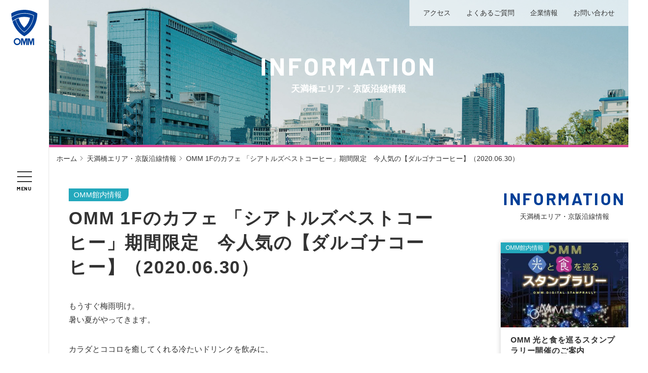

--- FILE ---
content_type: text/html; charset=UTF-8
request_url: https://www.omm.co.jp/area/%E5%B8%B8%E3%81%AB%E6%9C%80%E6%96%B0%E3%81%AB%E8%A1%A8%E7%A4%BA%E3%81%99%E3%82%8B%E8%A8%98%E4%BA%8B/
body_size: 6922
content:
<!DOCTYPE html>
<!--[if lt IE 7 ]> <html class="ie6 lt_ie10 lt_ie9 lt_ie8 lt_ie7" lang="ja" prefix="og: http://ogp.me/ns# fb: http://www.facebook.com/2008/fbml"> <![endif]-->
<!--[if IE 7 ]> <html class="ie7 lt_ie10 lt_ie9 lt_ie8" lang="ja" prefix="og: http://ogp.me/ns# fb: http://www.facebook.com/2008/fbml"> <![endif]-->
<!--[if IE 8 ]> <html class="ie8 lt_ie10 lt_ie9" lang="ja" prefix="og: http://ogp.me/ns# fb: http://www.facebook.com/2008/fbml"> <![endif]-->
<!--[if IE 9 ]> <html class="ie9 lt_ie10" lang="ja" prefix="og: http://ogp.me/ns# fb: http://www.facebook.com/2008/fbml"> <![endif]-->
<!--[if (gt IE 9)|!(IE)]><!-->
<html lang="ja" prefix="og: http://ogp.me/ns# fb: http://www.facebook.com/2008/fbml">
<!--<![endif]-->

<head>
	<!-- Google Tag Manager -->
	<script>(function(w,d,s,l,i){w[l]=w[l]||[];w[l].push({'gtm.start':
	new Date().getTime(),event:'gtm.js'});var f=d.getElementsByTagName(s)[0],
	j=d.createElement(s),dl=l!='dataLayer'?'&l='+l:'';j.async=true;j.src=
	'https://www.googletagmanager.com/gtm.js?id='+i+dl;f.parentNode.insertBefore(j,f);
	})(window,document,'script','dataLayer','GTM-KXC8DMV');</script>
	<!-- End Google Tag Manager -->
	<meta charset="UTF-8">
	<title>天満橋エリア・京阪沿線情報｜OMM｜展示会場・貸し会議室・賃貸オフィスのOMM</title>
	<meta name="description" content="OMMのある「天満橋」界隈で今なお目にすることができる歴史的建造物。桜の通り抜けや天神祭などのイベント・伝統行事の数々。そんな魅力あふれる「天満橋」界隈の情報をお届けします。">
	<meta name="keywords" content="貸し展示会場,貸し会議室,賃貸オフィス,賃貸事務所,セミナー会場,イベント会場,貸し事務所,レンタルスペース,展示ホール,会議室,テナント物件,天満橋駅,駅近,大阪市,中央区">
	<meta name="viewport" content="width=1360">
	<script src="/assets/js/viewport.js"></script>
	<meta name="format-detection" content="telephone=no">
	<meta http-equiv="X-UA-Compatible" content="IE=edge,chrome=1">
	<meta property="og:image" content="https://www.omm.co.jp/wp-content/uploads/2020/11/20200630シアトルズベストコーヒー期間限定01.jpg" />
	<link rel="shortcut icon" href="/favicon.ico">
	<link rel="apple-touch-icon-precomposed" href="/apple-touch-icon-precomposed.png">
	<link rel="start" href="http://www.omm.co.jp/" title="Home">
		<link rel="preconnect" href="https://fonts.googleapis.com">
	<link rel="preconnect" href="https://fonts.gstatic.com" crossorigin>
	<link href="https://fonts.googleapis.com/css2?family=Barlow:ital,wght@0,100;0,200;0,300;0,400;0,500;0,600;0,700;0,800;0,900;1,100;1,200;1,300;1,400;1,500;1,600;1,700;1,800;1,900&display=swap" rel="stylesheet">
	<link rel="stylesheet" href="/assets/css/style.css?20251031">
	<!-- this page only css here-->
</head>
<body>
<!-- Google Tag Manager (noscript) -->
<noscript><iframe src="https://www.googletagmanager.com/ns.html?id=GTM-KXC8DMV"
height="0" width="0" style="display:none;visibility:hidden"></iframe></noscript>
<!-- End Google Tag Manager (noscript) -->	<div class="container">
		<noscript>
	<div class="noscript">
		<p>当サイトを快適にご利用いただくには、ブラウザでJavaScriptを有効にしてください。</p>
	</div>
</noscript>
<div class="legacy_ie_message">
	<p>お使いのブラウザはサポート対象外です。推奨のブラウザをご利用ください。</p>
</div>

<header class="site_header">
	<div class="site_header__inner">
		<h1 class="site_header__id">
			<a href="/">
				<svg xmlns="http://www.w3.org/2000/svg" width="53.448" height="71.84" viewBox="0 0 53.448 71.84">
					<g transform="translate(-323.728 -167)">
						<path d="M350.452,181.3a40.743,40.743,0,0,1,11.682,1.736,37.909,37.909,0,0,1-11.682,20.187c-4.932-4.255-10.026-12.213-11.331-19.166a28.084,28.084,0,0,0-6.288,2.629c2,8.3,8.978,19.592,17.618,25.133,6.874-4.351,17.833-16.993,19.052-33.027a42.472,42.472,0,0,0-19.052-4.18,47.011,47.011,0,0,0-26.036,8.239,54.861,54.861,0,0,0,1.6,7.034A38.828,38.828,0,0,1,350.452,181.3Zm0-14.3c-11.151.135-21.065,3.354-26.724,7.307a52.908,52.908,0,0,0,.54,7.486,48.017,48.017,0,0,1,26.184-8.077,43.046,43.046,0,0,1,19.937,4.5c-1.651,17.14-10.758,28.374-19.937,34.667-10.311-6.827-16-17.912-18.306-25.9a43.716,43.716,0,0,0-5.844,3.883c4.225,13.181,13.244,24.269,24.15,29.952,14.989-7.757,26.724-25.97,26.724-46.512C369.93,169.448,359.512,167,350.452,167Z" transform="translate(0)" fill="#004098" />
						<path d="M403.75,387.985l2.225-7.572h4.285v13.379h-2.527V383.464l-3.1,10.328h-1.758l-3.1-10.328v10.328h-2.527V380.413h4.285Z" transform="translate(-53.492 -155.292)" fill="#004098" />
						<path d="M454.334,387.985l2.225-7.572h4.285v13.379h-2.527V383.464l-3.1,10.328h-1.758l-3.1-10.328v10.328h-2.527V380.413h4.285Z" transform="translate(-90.3 -155.292)" fill="#004098" />
						<path d="M356.036,385.073a7.207,7.207,0,1,1-7.207-7.207A7.206,7.206,0,0,1,356.036,385.073Zm-7.207-4.588a4.588,4.588,0,1,0,4.588,4.588A4.588,4.588,0,0,0,348.829,380.485Z" transform="translate(-13.021 -153.439)" fill="#004098" />
					</g>
				</svg>
			</a>
		</h1>
		<button class="nav_btn">
			<div class="nav_btn__bar_1"></div>
			<div class="nav_btn__bar_2"></div>
			<div class="nav_btn__bar_3"></div>
			<div class="nav_btn__label">MENU</div>
		</button>
	</div>
</header>

<nav class="nav_global">
	<div class="nav_global__inner">
		<div class="nav_global__list">
			<div class="nav_global__list__item">
				<a href="/">
					<div class="nav_global__list__item__icon icon-home"></div>
					<div class="nav_global__list__item__label">ホーム</div>
				</a>
			</div>
			<div class="nav_global__list__item">
				<a href="/event/">
					<div class="nav_global__list__item__icon icon-event"></div>
					<div class="nav_global__list__item__label">イベント情報</div>
				</a>
			</div>
			<div class="nav_global__list__item">
				<a href="/floor/">
					<div class="nav_global__list__item__icon icon-floor"></div>
					<div class="nav_global__list__item__label">フロアガイド</div>
				</a>
			</div>
			<div class="nav_global__list__item">
				<a href="/gourmet/">
					<div class="nav_global__list__item__icon icon-nav_gourmet"></div>
					<div class="nav_global__list__item__label">グルメ・ショップ</div>
				</a>
			</div>
			<div class="nav_global__list__item">
				<a href="/access/">
					<div class="nav_global__list__item__icon icon-nav_access"></div>
					<div class="nav_global__list__item__label">アクセス</div>
				</a>
			</div>
			<div class="nav_global__list__item -assort -parent">
				<span>
					<div class="nav_global__list__item__icon icon-header_exhibition"></div>
					<div class="nav_global__list__item__label -assort">展示ホール・会議室</div>
				</span>
				<div class="nav_global__child_list">
					<div class="nav_global__child_list__item">
						<a href="/exhibition/">展示ホール・会議室 トップ</a>
					</div>
					<div class="nav_global__child_list__item -parent">
						<span class="nav_global__child_list__label">料金一覧</span>
						<div class="nav_global__grand_child_list">
							<div class="nav_global__grand_child_list__item">
								<a href="/exhibition/price_hall/">展示ホール</a>
							</div>
							<div class="nav_global__grand_child_list__item">
								<a href="/exhibition/price_room/">会議室</a>
							</div>
						</div>
					</div>
					<div class="nav_global__child_list__item">
						<a href="/exhibition/exhibition/mainhall.html">展示ホール一覧</a>
					</div>
					<div class="nav_global__child_list__item">
						<a href="/exhibition/room/201-207.html">会議室一覧</a>
					</div>
					<div class="nav_global__child_list__item -parent">
						<span class="nav_global__child_list__label">空室情報</span>
						<div class="nav_global__grand_child_list">
							<div class="nav_global__grand_child_list__item">
								<a href="/exhibition/vacancy_hall/">展示ホール</a>
							</div>
							<div class="nav_global__grand_child_list__item">
								<a href="/exhibition/vacancy_room/">会議室</a>
							</div>
						</div>
					</div>
					<div class="nav_global__child_list__item">
						<a href="/exhibition/layout/" class="-double">レイアウトパターン<br class="sp_none">シミュレーション</a>
					</div>
					<div class="nav_global__child_list__item -parent">
						<span>ご利用までの流れ</span>
						<div class="nav_global__grand_child_list">
							<div class="nav_global__grand_child_list__item">
								<a href="/exhibition/flow_hall/">展示ホール</a>
							</div>
							<div class="nav_global__grand_child_list__item">
								<a href="/exhibition/flow_room/">会議室</a>
							</div>
						</div>
					</div>
					<div class="nav_global__child_list__item">
						<a href="/exhibition/support/">サポート&サービス</a>
					</div>
					<div class="nav_global__child_list__item">
						<a href="/exhibition/carrying-in-out/">搬入・搬出について</a>
					</div>
					<div class="nav_global__child_list__item">
						<a href="/exhibition/download/">資料ダウンロード</a>
					</div>
				</div>
			</div>
			<div class="nav_global__list__item -assort -parent">
				<span>
					<div class="nav_global__list__item__icon icon-nav_rentalroom"></div>
					<div class="nav_global__list__item__label -assort">テナント物件</div>
				</span>
				<div class="nav_global__child_list">
					<div class="nav_global__child_list__item">
						<a href="/rentalroom/">テナント物件 トップ</a>
					</div>
					<div class="nav_global__child_list__item -parent">
						<span>テナント物件のご紹介</span>
						<div class="nav_global__grand_child_list">
							<div class="nav_global__grand_child_list__item">
								<a href="/rentalroom/office/">テナント物件のご紹介 トップ</a>
							</div>
							<div class="nav_global__grand_child_list__item">
								<a href="/rentalroom/office/#office">事務所</a>
							</div>
							<div class="nav_global__grand_child_list__item">
								<a href="/rentalroom/office/#store">店舗</a>
							</div>
							<div class="nav_global__grand_child_list__item">
								<a href="/rentalroom/office/#other">倉庫 他</a>
							</div>
						</div>
					</div>
					<!--<div class="nav_global__child_list__item">
						<a href="/rentalroom/office/premium/">PREMIUM OFFICE</a>
					</div>-->
					<div class="nav_global__child_list__item">
						<a href="/rentalroom/support/">サポート＆サービス</a>
					</div>
					<div class="nav_global__child_list__item">
						<a href="/rentalroom/flow/">ご入居までの流れ</a>
					</div>
				</div>
			</div>
			
			<div class="nav_global__list__item -assort -parent">
				<span>
					<div class="nav_global__list__item__icon icon-nav_rentaloffice"></div>
					<div class="nav_global__list__item__label -assort">レンタルオフィス</div>
				</span>
				<div class="nav_global__child_list">
					<div class="nav_global__child_list__item">
						<a href="https://www.serviceoffice-w.jp/place/tenmabashi" target="_blank">レンタルオフィス トップ</a>
					</div>
					<div class="nav_global__child_list__item">
						<a href="https://www.serviceoffice-w.jp/place/tenmabashi#plan" target="_blank">ご利用プラン</a>
					</div>
					<div class="nav_global__child_list__item">
						<a href="https://www.serviceoffice-w.jp/place/tenmabashi#compare" target="_blank">プラン比較・ご契約の流れ</a>
					</div>
				</div>
			</div>

		</div>
		<div class="nav_global__link">
			<div class="nav_global__link__item">
				<a href="/access/">アクセス</a>
			</div>
			<div class="nav_global__link__item">
				<a href="/faq/">よくあるご質問</a>
			</div>
			<div class="nav_global__link__item">
				<a href="https://www.keihan-t.co.jp/" target="_blank">企業情報</a>
			</div>
			<div class="nav_global__link__item">
				<a href="/contact/">お問い合わせ</a>
			</div>
		</div>
	</div>
</nav>

<div class="nav_header">
	<div class="nav_header__inner">
		<div class="nav_header__list">
			<div class="nav_header__list__item">
				<a href="/access/">アクセス</a>
			</div>
			<div class="nav_header__list__item">
				<a href="/faq/">よくあるご質問</a>
			</div>
			<div class="nav_header__list__item">
				<a href="https://www.keihan-t.co.jp/" target="_blank">企業情報</a>
			</div>
			<div class="nav_header__list__item">
				<a href="/contact/">お問い合わせ</a>
			</div>
		</div>
	</div>
</div>
		<main role="main">
			<div class="page_header -area">
				<div class="page_header__inner">
					<div class="page_header__body">
						<h1 class="page_header__title">INFORMATION</h1>
						<p class="page_header__label">天満橋エリア・京阪沿線情報</p>
					</div>
				</div>
			</div>

			<div class="page_body">
				<div class="breadcrumbs">
					<div class="breadcrumbs__list">
						<div class="breadcrumbs__list__item">
							<a href="/">ホーム</a>
						</div>
						<div class="breadcrumbs__list__item">
							<a href="/area/">天満橋エリア・京阪沿線情報</a>
						</div>
						<div class="breadcrumbs__list__item">
							<a href="https://www.omm.co.jp/area/%e5%b8%b8%e3%81%ab%e6%9c%80%e6%96%b0%e3%81%ab%e8%a1%a8%e7%a4%ba%e3%81%99%e3%82%8b%e8%a8%98%e4%ba%8b/">OMM 1Fのカフェ 「シアトルズベストコーヒー」期間限定　今人気の【ダルゴナコーヒー】（2020.06.30）</a>
						</div>
					</div>
				</div>
				<div class="page_body__inner">
					<div class="page_body__columns">
						<div class="page_body__columns__main">
							<div class="entry">
								<div class="entry__header">
									<div class="entry__event_meta">
										<div class="entry__event_category -blue">OMM館内情報</div>
										<h2 class="entry__title">OMM 1Fのカフェ 「シアトルズベストコーヒー」期間限定　今人気の【ダルゴナコーヒー】（2020.06.30）</h2>
									</div>
								</div>

								<div class="entry__body wisywig">

									<p>もうすぐ梅雨明け。<br />
暑い夏がやってきます。</p>
<p>カラダとココロを癒してくれる冷たいドリンクを飲みに、<br />
ＯＭＭ1階「シアトルズベストコーヒー」さんに行ってきました。</p>
<p>せっかくなので、期間限定品を！<br />
今、話題の「ダルゴナコーヒー」を注文。<br />
<img loading="lazy" decoding="async" class="alignnone wp-image-65" src="https://www.omm.co.jp/wp-content/uploads/2020/11/20200630シアトルズベストコーヒー期間限定12.jpg" alt="" width="400" height="603" srcset="https://www.omm.co.jp/wp-content/uploads/2020/11/20200630シアトルズベストコーヒー期間限定12.jpg 390w, https://www.omm.co.jp/wp-content/uploads/2020/11/20200630シアトルズベストコーヒー期間限定12-153x230.jpg 153w" sizes="auto, (max-width: 400px) 100vw, 400px" /><br />
「ダルゴナコーヒー」は、ホイップ状にしたコーヒーを冷たい牛乳の上に乗せたドリンク。<br />
エスプレッソのふくよかな香り。<br />
三温糖のコクのある甘さ。<br />
口の中に味わい深い香りが広がります。<br />
※シアトルズベストコーヒーオリジナルの「ダルゴナ・シリーズ」には、<br />
本格的なエスプレッソを使用したコーヒーフレーバーの他に、ストロベリーと抹茶もあります。<br />
【ダルゴナ・シリーズ】(ICED)<br />
Short：400円＋税 (Shortサイズのみ)<br />
（7月末まで予定）</p>
<p>こちらは、ＪＡＶＡ ＫＵＬＡ（ジャバクーラ）の「ストロベリーヨーグルト」。<img loading="lazy" decoding="async" class="alignnone wp-image-67" src="https://www.omm.co.jp/wp-content/uploads/2020/11/20200630シアトルズベストコーヒー期間限定13.jpg" alt="" width="400" height="604" srcset="https://www.omm.co.jp/wp-content/uploads/2020/11/20200630シアトルズベストコーヒー期間限定13.jpg 395w, https://www.omm.co.jp/wp-content/uploads/2020/11/20200630シアトルズベストコーヒー期間限定13-152x230.jpg 152w" sizes="auto, (max-width: 400px) 100vw, 400px" /><br />
フローズンドリンクです。<br />
ふわふわしたホイップクリームの下に、氷のシャリシャリとした触感のドリンクが！<br />
Tall 520円＋税（Grande 570円＋税）<br />
（7月末まで予定）</p>
<p>こちらは、テイクアウトしたもの。<br />
左側は、「イチジクアイスティー ～フィググリア～」。<img loading="lazy" decoding="async" class="alignnone wp-image-68" src="https://www.omm.co.jp/wp-content/uploads/2020/11/20200630シアトルズベストコーヒー期間限定01-1.jpg" alt="" width="604" height="400" /><br />
いちじくピューレのあっさりとした甘さと紅茶のフレイバーがよく合います。<br />
バルサミコ酢は味のポイントに。<br />
添えられたミントやベリーも程よい香りづけになっています。<br />
暑い夏の日には嬉しい爽やかな甘酸っぱさの香りと味わいです。<br />
見た目もおしゃれ！<br />
Tall 440円＋税（Grande 510円＋税）<br />
（7月末まで予定）</p>
<p>シアトルズベストコーヒーＯＭＭ店さんは、<img loading="lazy" decoding="async" class="alignnone wp-image-69" src="https://www.omm.co.jp/wp-content/uploads/2020/11/20200630シアトルズベストコーヒー期間限定07.jpg" alt="" width="604" height="401" srcset="https://www.omm.co.jp/wp-content/uploads/2020/11/20200630シアトルズベストコーヒー期間限定07.jpg 800w, https://www.omm.co.jp/wp-content/uploads/2020/11/20200630シアトルズベストコーヒー期間限定07-345x230.jpg 345w, https://www.omm.co.jp/wp-content/uploads/2020/11/20200630シアトルズベストコーヒー期間限定07-768x510.jpg 768w" sizes="auto, (max-width: 604px) 100vw, 604px" /><br />
大きな窓、高い天井。<br />
開放感のある空間。</p>
<p>雨の日。<br />
ジャズ風にアレンジされた洋楽のカバー曲が流れる店内。<br />
コーヒとパンの焼ける香りに包まれながら、<br />
窓の外をぼんやりと眺めたり、読書をしたり。<br />
ゆったりとした時間を過ごすことができます。<img loading="lazy" decoding="async" class="alignnone wp-image-70" src="https://www.omm.co.jp/wp-content/uploads/2020/11/20200630シアトルズベストコーヒー期間限定05.jpg" alt="" width="604" height="401" srcset="https://www.omm.co.jp/wp-content/uploads/2020/11/20200630シアトルズベストコーヒー期間限定05.jpg 735w, https://www.omm.co.jp/wp-content/uploads/2020/11/20200630シアトルズベストコーヒー期間限定05-345x230.jpg 345w" sizes="auto, (max-width: 604px) 100vw, 604px" /><br />
ゆるやかで穏やかな時間をすごしに、<br />
ぜひお立ち寄りください。</p>
<p>■今、シアトルズベストコーヒーさんでは、<br />
「SNS フォローキャンペーン」も同時に開始されています！<br />
Instagram・Twitter・Facebookのいずれかをフォローし、<br />
店頭でフォロー画面を提示すると5％OFFになります。<br />
割引対象商品はドリンク・サンド・パスタ・シナボン。<br />
7月27日(月)までの期間内は何度でもご利用できます。<br />
・Instagram: https://www.instagram.com/seattlesbest_japan/<br />
・Twitter: https://twitter.com/seattlesbest_jp/<br />
・Facebook: https://www.facebook.com/seattlesbestjapan/<br />
フォローしてみましょう！</p>

								</div>
								<div class="entry__footer">
									<div class="btn">
										<a href="/area/">一覧へ戻る</a>
									</div>
								</div>
							</div>
						</div>
						<div class="page_body__columns__sub">
							<div class="page_sec">
								<div class="page_sec__header">
									<h2 class="page_sec__header__title -sm -nowrap">INFORMATION</h2>
									<p class="page_sec__header__label -sm">天満橋エリア・京阪沿線情報</p>
								</div>
								<div class="page_sec__body">
									<div class="page_sec__list -pc-vertical">											<div class="page_sec__list__item">
												<div class="card_article">
													<a href="https://www.omm.co.jp/area/omm-%e5%85%89%e3%81%a8%e9%a3%9f%e3%82%92%e5%b7%a1%e3%82%8b%e3%82%b9%e3%82%bf%e3%83%b3%e3%83%97%e3%83%a9%e3%83%aa%e3%83%bc%e9%96%8b%e5%82%ac%e3%81%ae%e3%81%94%e6%a1%88%e5%86%85/">
														<div class="card_article__header">
															<div class="card_article__category -blue">OMM館内情報</div>
																															<div class="card_article__thumb">
																	<img width="345" height="230" src="https://www.omm.co.jp/wp-content/uploads/2025/11/トップページ2025イルミネーション-345x230.jpg" class="attachment-thumbnail size-thumbnail wp-post-image" alt="" 0="" decoding="async" loading="lazy" />																</div>
																													</div>
														<div class="card_article__body">
															<p class="card_article__title">OMM 光と食を巡るスタンプラリー開催のご案内</p>
														</div>
													</a>
												</div>
											</div>
																				<div class="page_sec__list__item">
												<div class="card_article">
													<a href="https://www.omm.co.jp/area/%e3%82%a8%e3%83%bc%e3%82%b9-%e3%83%95%e3%82%a1%e3%83%9f%e3%83%aa%e3%83%bc%e3%82%bb%e3%83%bc%e3%83%ab%ef%bc%882025-2-28%e3%83%bb3-1%e9%96%8b%e5%82%ac%ef%bc%89/">
														<div class="card_article__header">
															<div class="card_article__category -blue">OMM館内情報</div>
																															<div class="card_article__thumb">
																	<img width="345" height="230" src="https://www.omm.co.jp/wp-content/uploads/2023/12/202502エース01-345x230.jpg" class="attachment-thumbnail size-thumbnail wp-post-image" alt="" 0="" decoding="async" loading="lazy" />																</div>
																													</div>
														<div class="card_article__body">
															<p class="card_article__title">エース ファミリーセール（2025.2/28・3/1開催）</p>
														</div>
													</a>
												</div>
											</div>
																				<div class="page_sec__list__item">
												<div class="card_article">
													<a href="https://www.omm.co.jp/area/omm%e3%82%a4%e3%83%ab%e3%83%9f%e3%83%8d%e3%83%bc%e3%82%b7%e3%83%a7%e3%83%b3%e8%a3%85%e9%a3%be%ef%bc%882024-12-3%ef%bc%89/">
														<div class="card_article__header">
															<div class="card_article__category -blue">OMM館内情報</div>
																															<div class="card_article__thumb">
																	<img width="345" height="230" src="https://www.omm.co.jp/wp-content/uploads/2024/12/OMMHPイルミ2-345x230.jpg" class="attachment-thumbnail size-thumbnail wp-post-image" alt="" 0="" decoding="async" loading="lazy" />																</div>
																													</div>
														<div class="card_article__body">
															<p class="card_article__title">OMMイルミネーション装飾（2024.12.3）</p>
														</div>
													</a>
												</div>
											</div>
																				<div class="page_sec__list__item">
												<div class="card_article">
													<a href="https://www.omm.co.jp/area/2024-5%e6%9c%88omm%e3%82%ad%e3%83%83%e3%83%81%e3%83%b3%e3%82%ab%e3%83%bc%e6%83%85%e5%a0%b1%ef%bc%882024-5-1%ef%bc%89/">
														<div class="card_article__header">
															<div class="card_article__category -blue">OMM館内情報</div>
																															<div class="card_article__thumb">
																	<img width="345" height="230" src="https://www.omm.co.jp/wp-content/uploads/2024/05/スパイスカレー-345x230.jpg" class="attachment-thumbnail size-thumbnail wp-post-image" alt="" 0="" decoding="async" loading="lazy" />																</div>
																													</div>
														<div class="card_article__body">
															<p class="card_article__title">2024.5月OMMキッチンカー情報（2024.5.1）</p>
														</div>
													</a>
												</div>
											</div>
									</div>
								</div>
							</div>
							<div class="page_sec__footer pc_none">
								<div class="btn">
									<a href="/event/">一覧を見る</a>
								</div>
							</div>
						</div>
					</div>
				</div>
			</div>




	</div>
	</div>
	</main>
	<footer class="site_footer">
	<div class="site_footer__nav">
		<div class="site_footer__nav__inner">
			<div class="site_footer__column">
				<div class="site_footer__nav__list">
					<div class="site_footer__nav__list__item">
						<a href="/">ホーム</a>
					</div>
					<div class="site_footer__nav__list__item -event">
						<a href="/event/">イベント情報</a>
					</div>
					<div class="site_footer__nav__list__item -assort">
						<a href="/news/">新着情報</a>
					</div>
					<div class="site_footer__nav__list__item -event">
						<a href="/area/">天満橋エリア・京阪沿線情報</a>
					</div>
				</div>
			</div>
			<div class="site_footer__column">
				<div class="site_footer__nav__list">

					<div class="site_footer__nav__list__item -floor">
						<a href="/floor/">フロアガイド</a>
					</div>
					<div class="site_footer__nav__list__item -gourmet">
						<a href="/gourmet/">グルメ・ショップ</a>
					</div>

					<div class="site_footer__nav__list__item -parent -access">
						<a href="/access/">アクセス</a>
						<div class="site_footer__nav__child_list">
							<div class="site_footer__nav__child_list__item pc_none">
								<a href="/access/">アクセス トップ</a>
							</div>
							<div class="site_footer__nav__child_list__item">
								<a href="/access/parking/">OMM第1駐車場・OMM第2駐車場</a>
							</div>
							<div class="site_footer__nav__child_list__item">
								<a href="/access/stay/">宿泊施設情報</a>
							</div>
						</div>
					</div>
				</div>
			</div>
			<div class="site_footer__column">
				<div class="site_footer__nav__list">
					<div class="site_footer__nav__list__item -parent -assort">
						<a href="/exhibition/">展示ホール・会議室</a>
						<div class="site_footer__nav__child_list">
							<div class="site_footer__nav__child_list__item pc_none">
								<a href="/exhibition/">展示ホール・会議室 トップ</a>
							</div>
							<div class="site_footer__nav__child_list__item">
								<a href="/exhibition/price_hall/">料金一覧</a>
							</div>
							<div class="site_footer__nav__child_list__item">
								<a href="/exhibition/exhibition/mainhall.html">展示ホール一覧</a>
							</div>
							<div class="site_footer__nav__child_list__item">
								<a href="/exhibition/room/201-207.html/">会議室一覧</a>
							</div>
							<div class="site_footer__nav__child_list__item">
								<a href="/exhibition/vacancy_hall/">空室情報</a>
							</div>
							<div class="site_footer__nav__child_list__item">
								<a href="/exhibition/layout/">レイアウトパターンシミュレーション</a>
							</div>
							<div class="site_footer__nav__child_list__item">
								<a href="/exhibition/flow_hall/">ご利用までの流れ</a>
							</div>
							<div class="site_footer__nav__child_list__item">
								<a href="/exhibition/support/">サポート＆サービス</a>
							</div>
							<div class="site_footer__nav__child_list__item">
								<a href="/exhibition/carrying-in-out/">搬入・搬出について</a>
							</div>
							<div class="site_footer__nav__child_list__item">
								<a href="/exhibition/download/">資料ダウンロード</a>
							</div>
						</div>
					</div>
				</div>
			</div>
			<div class="site_footer__column">
				<div class="site_footer__nav__list ">
					<div class="site_footer__nav__list__item -parent -assort">
						<a href="/rentalroom/">テナント物件</a>
						<div class="site_footer__nav__child_list">
							<div class="site_footer__nav__child_list__item pc_none">
								<a href="/rentalroom/">テナント物件 トップ</a>
							</div>
							<div class="site_footer__nav__child_list__item">
								<a href="/rentalroom/office/">テナント物件のご紹介</a>
							</div>
							<!--<div class="site_footer__nav__child_list__item">
								<a href="/rentalroom/office/premium/">PREMIUM OFFICE</a>
							</div>-->
							<div class="site_footer__nav__child_list__item">
								<a href="/rentalroom/support/">サポート＆サービス</a>
							</div>
							<div class="site_footer__nav__child_list__item">
								<a href="/rentalroom/flow/">ご入居までの流れ</a>
							</div>
						</div>
					</div>
				</div>
				
				<div class="site_footer__nav__list">
					<div class="site_footer__nav__list__item -parent -assort">
						<a href="https://www.serviceoffice-w.jp/place/tenmabashi" target="_blank">レンタルオフィス</a>
						<div class="site_footer__nav__child_list">
							<div class="site_footer__nav__child_list__item pc_none">
								<a href="https://www.serviceoffice-w.jp/place/tenmabashi" target="_blank">レンタルオフィス トップ</a>
							</div>
							<div class="site_footer__nav__child_list__item">
								<a href="https://www.serviceoffice-w.jp/place/tenmabashi#plan" target="_blank">ご利用プラン</a>
							</div>
							<div class="site_footer__nav__child_list__item">
								<a href="https://www.serviceoffice-w.jp/place/tenmabashi#compare" target="_blank">プラン比較・ご契約の流れ</a>
							</div>
						</div>
					</div>
				</div>
			</div>
			<div class="site_footer__column">
				<div class="site_footer__nav__list">
					<div class="site_footer__nav__list__item -assort">
						<a href="/contact/">お問い合わせ</a>
					</div>
					<div class="site_footer__nav__list__item -assort">
						<a href="/faq/">よくあるご質問</a>
					</div>
				</div>
			</div>
		</div>
	</div>
	<div class="site_footer__address">
		<div class="site_footer__address__inner">
			<div class="site_footer__address__id">
				<a href="/">
					<svg xmlns="http://www.w3.org/2000/svg" width="167.757" height="43.5" viewBox="0 0 167.757 43.5">
						<g transform="translate(51.297 4.347)">
							<path d="M370.769,257.538l5.681-18.243h10.942v32.236h-6.453V246.645l-7.925,24.885h-4.489L360.6,246.645v24.885h-6.454V239.295h10.942Z" transform="translate(-311.811 -238.263)" fill="#004098" />
							<path d="M510.273,257.538l5.681-18.243H526.9v32.236h-6.454V246.645l-7.925,24.885h-4.489L500.1,246.645v24.885h-6.454V239.295h10.943Z" transform="translate(-410.436 -238.263)" fill="#004098" />
							<path d="M246.478,253.212c0,9.632-8.239,17.438-18.4,17.438s-18.4-7.807-18.4-17.438,8.239-17.439,18.4-17.439S246.478,243.581,246.478,253.212Zm-18.4-11.1c-6.47,0-11.715,4.971-11.715,11.1s5.245,11.1,11.715,11.1,11.716-4.97,11.716-11.1S234.546,242.111,228.075,242.111Z" transform="translate(-209.672 -235.773)" fill="#004098" />
						</g>
						<path d="M345.328,178.556a32.931,32.931,0,0,1,9.442,1.4,30.64,30.64,0,0,1-9.442,16.316c-3.986-3.439-8.1-9.871-9.158-15.491a22.7,22.7,0,0,0-5.082,2.125c1.617,6.712,7.256,15.835,14.24,20.314,5.556-3.517,14.414-13.734,15.4-26.695a34.328,34.328,0,0,0-15.4-3.378,38,38,0,0,0-21.044,6.659,44.347,44.347,0,0,0,1.291,5.685A31.383,31.383,0,0,1,345.328,178.556Zm0-11.556c-9.013.109-17.026,2.711-21.6,5.906a42.758,42.758,0,0,0,.436,6.051,38.81,38.81,0,0,1,21.163-6.529,34.792,34.792,0,0,1,16.114,3.638,37.547,37.547,0,0,1-16.114,28.02c-8.334-5.518-12.93-14.477-14.8-20.934a35.337,35.337,0,0,0-4.724,3.139c3.415,10.654,10.7,19.615,19.519,24.209,12.115-6.269,21.6-20.99,21.6-37.594C361.071,168.979,352.651,167,345.328,167Z" transform="translate(-323.728 -167)" fill="#004098" />
					</svg>
				</a>
			</div>
			<p class="site_footer__address__desc">〒540-0008 大阪市中央区大手前1-7-31</p>

			<div class="site_footer__link">
				<div class="site_footer__link__inner">
					<ul class="site_footer__link__list">
						<li class="site_footer__link__list__item">
							<a href="/sitepolicy/">サイトのご利用にあたって</a>
						</li>
						<li class="site_footer__link__list__item">
							<a href="/privacy/">個人情報の取り扱いについて</a>
						</li>
						<li class="site_footer__link__list__item">
							<a href="/sitemap/">サイトマップ</a>
						</li>
					</ul>
				</div>
			</div>
		</div>
	</div>



	<div class="site_footer__copyright">
		<div class="site_footer__copyright__inner">
			<div class="site_footer__copyright__id">
				<a href="https://www.keihan-t.co.jp/" target="_blank">
					<img src="/assets/img/common/img_logo_keihan.png" alt="" width="162" height="48">
				</a>
			</div>
			<div class="site_footer__copyright__desc">
				<small>© Keihan Tatemono co.,Ltd, All Rights Reserved.</small>
			</div>
		</div>
	</div>
</footer>

<!-- <div class="page_top"><a href="#" onclick="PUNITED.useful.jumpToPageTop();return false;">△</a></div> -->
<script src="https://www.promisejs.org/polyfills/promise-6.1.0.min.js"></script>
<script src="/assets/js/script.js"></script>
		</div>

</body>

</html>

--- FILE ---
content_type: text/css
request_url: https://www.omm.co.jp/assets/css/style.css?20251031
body_size: 49191
content:
@charset "UTF-8";@import url(https://fonts.googleapis.com/css2?family=Barlow:wght@400;600;700&display=swap);@import url(https://fonts.googleapis.com/css2?family=Cinzel&display=swap);/*!
	Modaal - accessible modals - v0.4.4
	by Humaan, for all humans.
	http://humaan.com
 */.modaal-noscroll{overflow:hidden}.modaal-accessible-hide{position:absolute!important;clip:rect(1px 1px 1px 1px);clip:rect(1px,1px,1px,1px);padding:0!important;border:0!important;height:1px!important;width:1px!important;overflow:hidden}.modaal-overlay{position:fixed;top:0;left:0;width:100%;height:100%;z-index:999;opacity:0}.modaal-wrapper{display:block;position:fixed;top:0;left:0;width:100%;height:100%;z-index:9999;overflow:auto;opacity:1;box-sizing:border-box;-webkit-overflow-scrolling:touch;-webkit-transition:all .3s ease-in-out;transition:all .3s ease-in-out}.modaal-wrapper *{box-sizing:border-box;-webkit-font-smoothing:antialiased;-moz-osx-font-smoothing:grayscale;-webkit-backface-visibility:hidden}.modaal-wrapper .modaal-close{border:none;background:0 0;padding:0;-webkit-appearance:none}.modaal-wrapper.modaal-start_none{display:none;opacity:1}.modaal-wrapper.modaal-start_fade{opacity:0}.modaal-wrapper [tabindex="0"]{outline:0!important}.modaal-wrapper.modaal-fullscreen{overflow:hidden}.modaal-outer-wrapper{display:table;position:relative;width:100%;height:100%}.modaal-fullscreen .modaal-outer-wrapper{display:block}.modaal-inner-wrapper{display:table-cell;width:100%;height:100%;position:relative;vertical-align:middle;text-align:center;padding:80px 25px}.modaal-fullscreen .modaal-inner-wrapper{padding:0;display:block;vertical-align:top}.modaal-container{position:relative;display:inline-block;width:100%;margin:auto;text-align:left;color:#000;max-width:1000px;border-radius:0;background:#fff;box-shadow:0 4px 15px rgba(0,0,0,.2);cursor:auto}.modaal-container.is_loading{height:100px;width:100px;overflow:hidden}.modaal-fullscreen .modaal-container{max-width:none;height:100%;overflow:auto}.modaal-close{position:fixed;right:20px;top:20px;color:#fff;cursor:pointer;opacity:1;width:50px;height:50px;background:rgba(0,0,0,0);border-radius:100%;-webkit-transition:all .2s ease-in-out;transition:all .2s ease-in-out}.modaal-close:focus,.modaal-close:hover{outline:0;background:#fff}.modaal-close:focus:after,.modaal-close:focus:before,.modaal-close:hover:after,.modaal-close:hover:before{background:#b93d0c}.modaal-close span{position:absolute!important;clip:rect(1px 1px 1px 1px);clip:rect(1px,1px,1px,1px);padding:0!important;border:0!important;height:1px!important;width:1px!important;overflow:hidden}.modaal-close:after,.modaal-close:before{display:block;content:" ";position:absolute;top:14px;left:23px;width:4px;height:22px;border-radius:4px;background:#fff;-webkit-transition:background .2s ease-in-out;transition:background .2s ease-in-out}.modaal-close:before{-webkit-transform:rotate(-45deg);-ms-transform:rotate(-45deg);transform:rotate(-45deg)}.modaal-close:after{-webkit-transform:rotate(45deg);-ms-transform:rotate(45deg);transform:rotate(45deg)}.modaal-fullscreen .modaal-close{background:#afb7bc;right:10px;top:10px}.modaal-content-container{padding:30px}.modaal-confirm-wrap{padding:30px 0 0;text-align:center;font-size:0}.modaal-confirm-btn{font-size:14px;display:inline-block;margin:0 10px;vertical-align:middle;cursor:pointer;border:none;background:0 0}.modaal-confirm-btn.modaal-ok{padding:10px 15px;color:#fff;background:#555;border-radius:3px;-webkit-transition:background .2s ease-in-out;transition:background .2s ease-in-out}.modaal-confirm-btn.modaal-ok:hover{background:#2f2f2f}.modaal-confirm-btn.modaal-cancel{text-decoration:underline}.modaal-confirm-btn.modaal-cancel:hover{text-decoration:none;color:#2f2f2f}.modaal-instagram .modaal-container{width:auto;background:0 0;box-shadow:none!important}.modaal-instagram .modaal-content-container{padding:0;background:0 0}.modaal-instagram .modaal-content-container>blockquote{width:1px!important;height:1px!important;opacity:0!important}.modaal-instagram iframe{opacity:0;margin:-6px!important;border-radius:0!important;width:1000px!important;max-width:800px!important;box-shadow:none!important;-webkit-animation:instaReveal 1s linear forwards;animation:instaReveal 1s linear forwards}.modaal-image .modaal-inner-wrapper{padding-left:140px;padding-right:140px}.modaal-image .modaal-container{width:auto;max-width:100%}.modaal-gallery-wrap{position:relative;color:#fff}.modaal-gallery-item{display:none}.modaal-gallery-item img{display:block}.modaal-gallery-item.is_active{display:block}.modaal-gallery-label{position:absolute;left:0;width:100%;margin:20px 0 0;font-size:18px;text-align:center;color:#fff}.modaal-gallery-label:focus{outline:0}.modaal-gallery-control{position:absolute;top:50%;-webkit-transform:translateY(-50%);-ms-transform:translateY(-50%);transform:translateY(-50%);opacity:1;cursor:pointer;color:#fff;width:50px;height:50px;background:rgba(0,0,0,0);border:none;border-radius:100%;-webkit-transition:all .2s ease-in-out;transition:all .2s ease-in-out}.modaal-gallery-control.is_hidden{opacity:0;cursor:default}.modaal-gallery-control:focus,.modaal-gallery-control:hover{outline:0;background:#fff}.modaal-gallery-control:focus:after,.modaal-gallery-control:focus:before,.modaal-gallery-control:hover:after,.modaal-gallery-control:hover:before{background:#afb7bc}.modaal-gallery-control span{position:absolute!important;clip:rect(1px 1px 1px 1px);clip:rect(1px,1px,1px,1px);padding:0!important;border:0!important;height:1px!important;width:1px!important;overflow:hidden}.modaal-gallery-control:after,.modaal-gallery-control:before{display:block;content:" ";position:absolute;top:16px;left:25px;width:4px;height:18px;border-radius:4px;background:#fff;-webkit-transition:background .2s ease-in-out;transition:background .2s ease-in-out}.modaal-gallery-control:before{margin:-5px 0 0;-webkit-transform:rotate(-45deg);-ms-transform:rotate(-45deg);transform:rotate(-45deg)}.modaal-gallery-control:after{margin:5px 0 0;-webkit-transform:rotate(45deg);-ms-transform:rotate(45deg);transform:rotate(45deg)}.modaal-gallery-next-inner{left:100%;margin-left:40px}.modaal-gallery-next-outer{right:45px}.modaal-gallery-prev:after,.modaal-gallery-prev:before{left:22px}.modaal-gallery-prev:before{margin:5px 0 0;-webkit-transform:rotate(-45deg);-ms-transform:rotate(-45deg);transform:rotate(-45deg)}.modaal-gallery-prev:after{margin:-5px 0 0;-webkit-transform:rotate(45deg);-ms-transform:rotate(45deg);transform:rotate(45deg)}.modaal-gallery-prev-inner{right:100%;margin-right:40px}.modaal-gallery-prev-outer{left:45px}.modaal-video-wrap{margin:auto 50px;position:relative}.modaal-video-container{position:relative;padding-bottom:56.25%;height:0;overflow:hidden;max-width:100%;box-shadow:0 0 10px rgba(0,0,0,.3);background:#000;max-width:1300px;margin-left:auto;margin-right:auto}.modaal-video-container embed,.modaal-video-container iframe,.modaal-video-container object{position:absolute;top:0;left:0;width:100%;height:100%}.modaal-iframe .modaal-content{width:100%;height:100%}.modaal-iframe-elem{width:100%;height:100%;display:block}.modaal-loading-spinner{background:0 0;position:absolute;width:200px;height:200px;top:50%;left:50%;margin:-100px 0 0 -100px;-webkit-transform:scale(.25);-ms-transform:scale(.25);transform:scale(.25)}.modaal-loading-spinner>div{width:24px;height:24px;margin-left:4px;margin-top:4px;position:absolute}.modaal-loading-spinner>div>div{width:100%;height:100%;border-radius:15px;background:#fff}.modaal-loading-spinner>div:nth-of-type(1)>div{-webkit-animation:modaal-loading-spinner 1s linear infinite;animation:modaal-loading-spinner 1s linear infinite;-webkit-animation-delay:0s;animation-delay:0s}.modaal-loading-spinner>div:nth-of-type(2)>div,.modaal-loading-spinner>div:nth-of-type(3)>div{-ms-animation:modaal-loading-spinner 1s linear infinite;-moz-animation:modaal-loading-spinner 1s linear infinite;-webkit-animation:modaal-loading-spinner 1s linear infinite;-o-animation:modaal-loading-spinner 1s linear infinite}.modaal-loading-spinner>div:nth-of-type(1){-ms-transform:translate(84px,84px) rotate(45deg) translate(70px,0);-webkit-transform:translate(84px,84px) rotate(45deg) translate(70px,0);transform:translate(84px,84px) rotate(45deg) translate(70px,0)}.modaal-loading-spinner>div:nth-of-type(2)>div{-webkit-animation:modaal-loading-spinner 1s linear infinite;animation:modaal-loading-spinner 1s linear infinite;-webkit-animation-delay:.12s;animation-delay:.12s}.modaal-loading-spinner>div:nth-of-type(2){-ms-transform:translate(84px,84px) rotate(90deg) translate(70px,0);-webkit-transform:translate(84px,84px) rotate(90deg) translate(70px,0);transform:translate(84px,84px) rotate(90deg) translate(70px,0)}.modaal-loading-spinner>div:nth-of-type(3)>div{-webkit-animation:modaal-loading-spinner 1s linear infinite;animation:modaal-loading-spinner 1s linear infinite;-webkit-animation-delay:.25s;animation-delay:.25s}.modaal-loading-spinner>div:nth-of-type(4)>div,.modaal-loading-spinner>div:nth-of-type(5)>div{-ms-animation:modaal-loading-spinner 1s linear infinite;-moz-animation:modaal-loading-spinner 1s linear infinite;-webkit-animation:modaal-loading-spinner 1s linear infinite;-o-animation:modaal-loading-spinner 1s linear infinite}.modaal-loading-spinner>div:nth-of-type(3){-ms-transform:translate(84px,84px) rotate(135deg) translate(70px,0);-webkit-transform:translate(84px,84px) rotate(135deg) translate(70px,0);transform:translate(84px,84px) rotate(135deg) translate(70px,0)}.modaal-loading-spinner>div:nth-of-type(4)>div{-webkit-animation:modaal-loading-spinner 1s linear infinite;animation:modaal-loading-spinner 1s linear infinite;-webkit-animation-delay:.37s;animation-delay:.37s}.modaal-loading-spinner>div:nth-of-type(4){-ms-transform:translate(84px,84px) rotate(180deg) translate(70px,0);-webkit-transform:translate(84px,84px) rotate(180deg) translate(70px,0);transform:translate(84px,84px) rotate(180deg) translate(70px,0)}.modaal-loading-spinner>div:nth-of-type(5)>div{-webkit-animation:modaal-loading-spinner 1s linear infinite;animation:modaal-loading-spinner 1s linear infinite;-webkit-animation-delay:.5s;animation-delay:.5s}.modaal-loading-spinner>div:nth-of-type(6)>div,.modaal-loading-spinner>div:nth-of-type(7)>div{-ms-animation:modaal-loading-spinner 1s linear infinite;-moz-animation:modaal-loading-spinner 1s linear infinite;-webkit-animation:modaal-loading-spinner 1s linear infinite;-o-animation:modaal-loading-spinner 1s linear infinite}.modaal-loading-spinner>div:nth-of-type(5){-ms-transform:translate(84px,84px) rotate(225deg) translate(70px,0);-webkit-transform:translate(84px,84px) rotate(225deg) translate(70px,0);transform:translate(84px,84px) rotate(225deg) translate(70px,0)}.modaal-loading-spinner>div:nth-of-type(6)>div{-webkit-animation:modaal-loading-spinner 1s linear infinite;animation:modaal-loading-spinner 1s linear infinite;-webkit-animation-delay:.62s;animation-delay:.62s}.modaal-loading-spinner>div:nth-of-type(6){-ms-transform:translate(84px,84px) rotate(270deg) translate(70px,0);-webkit-transform:translate(84px,84px) rotate(270deg) translate(70px,0);transform:translate(84px,84px) rotate(270deg) translate(70px,0)}.modaal-loading-spinner>div:nth-of-type(7)>div{-webkit-animation:modaal-loading-spinner 1s linear infinite;animation:modaal-loading-spinner 1s linear infinite;-webkit-animation-delay:.75s;animation-delay:.75s}.modaal-loading-spinner>div:nth-of-type(7){-ms-transform:translate(84px,84px) rotate(315deg) translate(70px,0);-webkit-transform:translate(84px,84px) rotate(315deg) translate(70px,0);transform:translate(84px,84px) rotate(315deg) translate(70px,0)}.modaal-loading-spinner>div:nth-of-type(8)>div{-webkit-animation:modaal-loading-spinner 1s linear infinite;animation:modaal-loading-spinner 1s linear infinite;-webkit-animation-delay:.87s;animation-delay:.87s}.modaal-loading-spinner>div:nth-of-type(8){-ms-transform:translate(84px,84px) rotate(360deg) translate(70px,0);-webkit-transform:translate(84px,84px) rotate(360deg) translate(70px,0);transform:translate(84px,84px) rotate(360deg) translate(70px,0)}@media only screen and (min-width:1400px){.modaal-video-container{padding-bottom:0;height:731px}}@media only screen and (max-width:1140px){.modaal-image .modaal-inner-wrapper{padding-left:25px;padding-right:25px}.modaal-gallery-control{top:auto;bottom:20px;-webkit-transform:none;-ms-transform:none;transform:none;background:rgba(0,0,0,.7)}.modaal-gallery-control:after,.modaal-gallery-control:before{background:#fff}.modaal-gallery-next{left:auto;right:20px}.modaal-gallery-prev{left:20px;right:auto}}@media screen and (max-width:900px){.modaal-instagram iframe{width:500px!important}}@media only screen and (max-width:600px){.modaal-instagram iframe{width:280px!important}}@media screen and (max-height:1100px){.modaal-instagram iframe{width:700px!important}}@media screen and (max-height:1000px){.modaal-inner-wrapper{padding-top:60px;padding-bottom:60px}.modaal-instagram iframe{width:600px!important}}@media screen and (max-height:900px){.modaal-instagram iframe{width:500px!important}.modaal-video-container{max-width:900px;max-height:510px}}@media only screen and (max-height:820px){.modaal-gallery-label{display:none}}@keyframes instaReveal{0%{opacity:0}100%{opacity:1}}@-webkit-keyframes instaReveal{0%{opacity:0}100%{opacity:1}}@-webkit-keyframes modaal-loading-spinner{0%{opacity:1;-ms-transform:scale(1.5);-webkit-transform:scale(1.5);transform:scale(1.5)}100%{opacity:.1;-ms-transform:scale(1);-webkit-transform:scale(1);transform:scale(1)}}@keyframes modaal-loading-spinner{0%{opacity:1;-ms-transform:scale(1.5);-webkit-transform:scale(1.5);transform:scale(1.5)}100%{opacity:.1;-ms-transform:scale(1);-webkit-transform:scale(1);transform:scale(1)}}@keyframes scroll-hint-appear{0%{transform:translateX(40px);opacity:0}10%{opacity:1}100%,50%{transform:translateX(-40px);opacity:0}}.scroll-hint-icon{position:absolute;top:calc(50% - 25px);left:calc(50% - 60px);box-sizing:border-box;width:120px;height:auto;border-radius:5px;transition:opacity .3s;opacity:0;background:rgba(0,0,0,.7);text-align:center;padding:20px 10px 10px 10px}.scroll-hint-icon-wrap{position:absolute;top:0;left:0;width:100%;height:100%;max-height:100%;pointer-events:none}.scroll-hint-text{font-size:10px;color:#fff;margin-top:5px}.scroll-hint-icon-wrap.is-active .scroll-hint-icon{opacity:.8}.scroll-hint-icon:before{display:inline-block;width:40px;height:40px;color:#fff;vertical-align:middle;text-align:center;content:"";background-size:contain;background-position:center center;background-repeat:no-repeat;background-image:url([data-uri])}.scroll-hint-icon:after{content:"";width:34px;height:14px;display:block;position:absolute;top:10px;left:50%;margin-left:-20px;background-repeat:no-repeat;background-image:url([data-uri]);opacity:0;transition-delay:2.4s}.scroll-hint-icon-wrap.is-active .scroll-hint-icon:after{opacity:1}.scroll-hint-icon-wrap.is-active .scroll-hint-icon:before{animation:scroll-hint-appear 1.2s linear;animation-iteration-count:2}.scroll-hint-icon-white{background-color:#fff;box-shadow:0 4px 5px rgba(0,0,0,.4)}.scroll-hint-icon-white:before{background-image:url([data-uri])}.scroll-hint-icon-white:after{background-image:url([data-uri])}.scroll-hint-icon-white .scroll-hint-text{color:#000}.scroll-hint-shadow-wrap{position:relative}.scroll-hint-shadow-wrap::after{content:"";width:20px;height:100%;background:linear-gradient(270deg,rgba(0,0,0,.15) 0,rgba(0,0,0,0) 16px,rgba(0,0,0,0));position:absolute;top:0;right:0;pointer-events:none;z-index:1;opacity:0;visibility:hidden}.scroll-hint-shadow-wrap::before{content:"";width:20px;height:100%;background:linear-gradient(90deg,rgba(0,0,0,.15) 0,rgba(0,0,0,0) 16px,rgba(0,0,0,0));position:absolute;top:0;left:0;pointer-events:none;z-index:1;opacity:0;visibility:hidden}.scroll-hint-shadow-wrap.is-right-scrollable::after,.scroll-hint-shadow-wrap:has(.scroll-hint.is-right-scrollable)::after{opacity:1;visibility:visible}.scroll-hint-shadow-wrap.is-left-scrollable::before,.scroll-hint-shadow-wrap:has(.scroll-hint.is-left-scrollable)::before{opacity:1;visibility:visible}abbr,address,article,aside,audio,b,blockquote,body,canvas,caption,cite,code,dd,del,details,dfn,div,dl,dt,em,fieldset,figcaption,figure,footer,form,h1,h2,h3,h4,h5,h6,header,hgroup,html,i,iframe,img,ins,kbd,label,legend,li,main,mark,menu,nav,object,ol,p,pre,q,samp,section,small,span,strong,sub,summary,sup,table,tbody,td,tfoot,th,thead,time,tr,ul,var,video{margin:0;padding:0;border:0;outline:0;font-size:100%;vertical-align:baseline;background:0 0}body{line-height:1}article,aside,details,figcaption,figure,footer,header,hgroup,main,menu,nav,section{display:block}ol,ul{list-style:none}blockquote,q{quotes:none}blockquote:after,blockquote:before,q:after,q:before{content:'';content:none}a{margin:0;padding:0;font-size:100%;vertical-align:baseline;background:0 0}ins{background-color:#ff9;color:#000;text-decoration:none}mark{background-color:#ff9;color:#000;font-style:italic;font-weight:700}del{text-decoration:line-through}abbr[title],dfn[title]{border-bottom:1px dotted;cursor:help}table{border-collapse:collapse;border-spacing:0}hr{display:block;height:1px;border:0;border-top:1px solid #ccc;margin:1em 0;padding:0}input,select{vertical-align:middle}input,textarea{margin:0;padding:0}small{font-size:smaller}sup{font-size:.7em;vertical-align:top}sub{font-size:.7em;vertical-align:baseline}body{font:81.25%/1.231 arial,sans-serif}button,input,select,textarea{font:99% arial,sans-serif}table{font-size:inherit;font:100%}code,kbd,pre,samp,tt{font-family:monospace;line-height:100%}#yui3-css-stamp.cssfonts{display:none}html{font-size:62.5%}body{font-family:"游ゴシック Medium","Yu Gothic Medium","游ゴシック","Yu Gothic","游ゴシック体",YuGothic,"ヒラギノ角ゴ ProN W3","Hiragino Kaku Gothic ProN","メイリオ",Meiryo,verdana,sans-serif;-webkit-text-size-adjust:100%;word-wrap:break-word;line-break:strict;font-size:1.4rem;color:#333}@media all and (max-width:568px){body.-active{overflow:hidden}}_:lang(x)::-ms-backdrop,body{font-family:"Segoe UI",Meiryo,sans-serif}img{max-width:100%;height:auto;vertical-align:bottom}a{color:#004098}a:hover{text-decoration:none}p{line-height:1.8;font-size:1.6rem}p:not([class]){margin-top:32px;margin-bottom:32px}@media all and (max-width:568px){p:not([class]){margin-top:24px;margin-bottom:24px}}p:not([class]):first-child{margin-top:0}p:not([class]):last-child{margin-bottom:0}input::-webkit-input-placeholder,textarea::-webkit-input-placeholder{color:#999}input:-ms-input-placeholder,textarea:-ms-input-placeholder{color:#999}input::placeholder,textarea::placeholder{color:#999}figcaption{font-size:1.4rem;margin-top:15px}@media all and (max-width:568px){figcaption{margin-top:10px}}.breadcrumbs{position:absolute;left:0;top:0;padding:15px}@media all and (max-width:568px){.breadcrumbs{display:none}}.breadcrumbs__list{display:-webkit-box;display:-ms-flexbox;display:flex;-webkit-box-align:center;-ms-flex-align:center;align-items:center}.breadcrumbs__list__item::after{font-family:icomoon!important;content:"\e908";font-size:1rem;position:relative;top:-1px;margin-right:6px}.breadcrumbs__list__item:last-child::after{content:none}.breadcrumbs__list__item:last-child a{pointer-events:none}.breadcrumbs__list__item a{text-decoration:none;color:#333;font-size:1.4rem}.breadcrumbs__list__item a:hover{color:#004098}.container{position:relative;padding-left:100px;min-width:1220px}@media all and (max-width:568px){.container{min-width:0;padding-left:0}}.site_footer{margin-top:80px}@media all and (max-width:568px){.site_footer{margin-top:50px}}.site_footer__nav{padding-top:36px;padding-bottom:60px;background-color:#f5f5f5}@media all and (max-width:568px){.site_footer__nav{padding:0}}.site_footer__nav__inner{display:-webkit-box;display:-ms-flexbox;display:flex;-webkit-box-pack:justify;-ms-flex-pack:justify;justify-content:space-between;width:1140px;margin-left:auto;margin-right:auto}@media all and (max-width:568px){.site_footer__nav__inner{width:auto;display:block}}.site_footer__nav__list{line-height:1.8}.site_footer__nav__list__item{margin-top:24px}@media all and (max-width:568px){.site_footer__nav__list__item{margin-top:0}}@media all and (max-width:568px){.site_footer__nav__list__item.-access,.site_footer__nav__list__item.-assort,.site_footer__nav__list__item.-event,.site_footer__nav__list__item.-exhibition,.site_footer__nav__list__item.-floor,.site_footer__nav__list__item.-gourmet{position:relative}.site_footer__nav__list__item.-access::after,.site_footer__nav__list__item.-assort::after,.site_footer__nav__list__item.-event::after,.site_footer__nav__list__item.-exhibition::after,.site_footer__nav__list__item.-floor::after,.site_footer__nav__list__item.-gourmet::after{content:'';height:15px;width:2px;background-color:#004098;position:absolute;left:18px;top:18px}}@media all and (max-width:568px){.site_footer__nav__list__item.-access>a,.site_footer__nav__list__item.-assort>a,.site_footer__nav__list__item.-event>a,.site_footer__nav__list__item.-exhibition>a,.site_footer__nav__list__item.-floor>a,.site_footer__nav__list__item.-gourmet>a{padding-left:28px}}@media all and (min-width:569px){.site_footer__nav__list__item.-access>a,.site_footer__nav__list__item.-assort>a,.site_footer__nav__list__item.-event>a,.site_footer__nav__list__item.-exhibition>a,.site_footer__nav__list__item.-floor>a,.site_footer__nav__list__item.-gourmet>a{position:relative}.site_footer__nav__list__item.-access>a::before,.site_footer__nav__list__item.-assort>a::before,.site_footer__nav__list__item.-event>a::before,.site_footer__nav__list__item.-exhibition>a::before,.site_footer__nav__list__item.-floor>a::before,.site_footer__nav__list__item.-gourmet>a::before{content:'';height:100%;width:2px;position:absolute;left:-9px;top:0;background-color:#004098}}@media all and (min-width:569px){.site_footer__nav__list__item.-access.-double>a::before,.site_footer__nav__list__item.-assort.-double>a::before,.site_footer__nav__list__item.-event.-double>a::before,.site_footer__nav__list__item.-exhibition.-double>a::before,.site_footer__nav__list__item.-floor.-double>a::before,.site_footer__nav__list__item.-gourmet.-double>a::before{height:40px}}@media all and (max-width:568px){.site_footer__nav__list__item.-event::after{background-color:#db4797}}.site_footer__nav__list__item.-event>a::before{background-color:#db4797}@media all and (max-width:568px){.site_footer__nav__list__item.-floor::after{background-color:#dbce1f}}.site_footer__nav__list__item.-floor>a::before{background-color:#dbce1f}@media all and (max-width:568px){.site_footer__nav__list__item.-gourmet::after{background-color:#f19431}}.site_footer__nav__list__item.-gourmet>a::before{background-color:#f19431}@media all and (max-width:568px){.site_footer__nav__list__item.-access::after{background-color:#f54349}}.site_footer__nav__list__item.-access>a::before{background-color:#f54349}.site_footer__nav__list__item>a{font-size:1.4rem;font-family:"游ゴシック","Yu Gothic","游ゴシック体",YuGothic,"ヒラギノ角ゴ ProN W3","Hiragino Kaku Gothic ProN","メイリオ",Meiryo,verdana,sans-serif;font-weight:700;color:#333;text-decoration:none;-webkit-transition:color .3s ease;transition:color .3s ease}@media all and (max-width:568px){.site_footer__nav__list__item>a{display:block;font-family:"游ゴシック","Yu Gothic","游ゴシック体",YuGothic,"ヒラギノ角ゴ ProN W3","Hiragino Kaku Gothic ProN","メイリオ",Meiryo,verdana,sans-serif;font-weight:700;padding:12px 20px;border-top:1px solid #ddd}}@media all and (min-width:569px){.site_footer__nav__list__item>a:hover{color:#004098}}@media all and (max-width:568px){.site_footer__nav__list__item.-parent>a{position:relative}.site_footer__nav__list__item.-parent>a::after,.site_footer__nav__list__item.-parent>a::before{content:'';display:block;position:absolute;right:10px;top:50%;width:9px;height:1px;-webkit-transform:translateY(-50%);-ms-transform:translateY(-50%);transform:translateY(-50%);background-color:#333;-webkit-transition:-webkit-transform .2s ease;transition:-webkit-transform .2s ease;transition:transform .2s ease;transition:transform .2s ease,-webkit-transform .2s ease}.site_footer__nav__list__item.-parent>a::before{-webkit-transform:translateY(-50%) rotate(90deg);-ms-transform:translateY(-50%) rotate(90deg);transform:translateY(-50%) rotate(90deg)}}@media all and (max-width:568px){.site_footer__nav__list__item.-active>a::after,.site_footer__nav__list__item.-active>a::before{-webkit-transform:translateY(-50%) rotate(180deg);-ms-transform:translateY(-50%) rotate(180deg);transform:translateY(-50%) rotate(180deg)}}.site_footer__nav .2nd{margin-top:24px!important}@media all and (max-width:568px){.site_footer__nav .2nd{margin-top:0}}.site_footer__nav__child_list{margin-top:16px}@media all and (max-width:568px){.site_footer__nav__child_list{margin-top:0;padding-bottom:16px}}.site_footer__nav__child_list__item{margin-top:2px}.site_footer__nav__child_list__item>a{font-size:1.3rem;color:#333;text-decoration:none;-webkit-transition:color .3s ease;transition:color .3s ease}@media all and (max-width:568px){.site_footer__nav__child_list__item>a{display:block;padding:2px 20px 2px 28px}}@media all and (min-width:569px){.site_footer__nav__child_list__item>a:hover{color:#004098}}@media all and (max-width:568px){.site_footer__nav__grand_child_list{padding-bottom:8px}}.site_footer__nav__grand_child_list__item{margin-top:2px;padding-left:1em}.site_footer__nav__grand_child_list__item>a{font-size:1.3rem;color:#333;text-decoration:none;-webkit-transition:color .3s ease;transition:color .3s ease}@media all and (max-width:568px){.site_footer__nav__grand_child_list__item>a{display:block;padding:2px 20px 2px 28px}}@media all and (min-width:569px){.site_footer__nav__grand_child_list__item>a:hover{color:#004098}}@media all and (max-width:568px){.site_footer__column:first-child .site_footer__nav__list__item:first-child>a{border-top:none}}.site_footer__address{border-bottom:1px solid #ddd;padding-top:40px;padding-bottom:40px}@media all and (max-width:568px){.site_footer__address{padding:30px 20px 0}}.site_footer__address__inner{display:-webkit-box;display:-ms-flexbox;display:flex;-webkit-box-align:center;-ms-flex-align:center;align-items:center;width:1140px;margin-left:auto;margin-right:auto}@media all and (max-width:568px){.site_footer__address__inner{width:auto;display:block}}.site_footer__address__id{margin-right:40px}@media all and (max-width:568px){.site_footer__address__id{margin-right:0;text-align:center}}@media all and (max-width:568px){.site_footer__address__id svg{width:134px}}.site_footer__address__id a{display:block;-webkit-transition:opacity .3s ease;transition:opacity .3s ease}@media all and (min-width:569px){.site_footer__address__id a:hover{opacity:.8}}.site_footer__address__desc{-webkit-box-flex:1;-ms-flex-positive:1;flex-grow:1;font-size:1.5rem;line-height:1.8;margin-right:50px}@media all and (max-width:568px){.site_footer__address__desc{text-align:center;margin-top:8px;margin-right:0}}.site_footer__address__list{display:-webkit-box;display:-ms-flexbox;display:flex;margin:0 -5px}@media all and (max-width:568px){.site_footer__address__list{display:block;margin-top:8px;margin-left:-20px;margin-right:-20px;padding:0 32px 16px}}.site_footer__address__list__item{padding:0 5px}@media all and (max-width:568px){.site_footer__address__list__item{padding:5px 0}}.site_footer__address__list__item a{position:relative;display:-webkit-box;display:-ms-flexbox;display:flex;-webkit-box-align:center;-ms-flex-align:center;align-items:center;-webkit-box-pack:center;-ms-flex-pack:center;justify-content:center;font-size:1.4rem;border:1px solid #666;border-radius:3px;height:50px;width:160px;border-radius:3px;color:#333;text-decoration:none;-webkit-transition:border-color .2s ease,background-color .2s ease,color .2s ease;transition:border-color .2s ease,background-color .2s ease,color .2s ease}@media all and (max-width:568px){.site_footer__address__list__item a{width:auto}}.site_footer__address__list__item a::after{font-family:icomoon!important;content:"\e908";position:absolute;right:6px;top:50%;-webkit-transform:translateY(-50%) scale(.8);-ms-transform:translateY(-50%) scale(.8);transform:translateY(-50%) scale(.8);font-size:1rem}.site_footer__address__list__item a:hover{background-color:#004098;color:#fff;border-color:#004098}@media all and (max-width:568px){.site_footer__link{margin:24px -20px 0;padding:8px 32px;border-top:1px solid #ddd}}.site_footer__link__list{display:-webkit-box;display:-ms-flexbox;display:flex;-ms-flex-wrap:wrap;flex-wrap:wrap;margin:0 -16px}@media all and (max-width:568px){.site_footer__link__list{margin:0;display:block}}.site_footer__link__list__item{padding:0 16px}@media all and (max-width:568px){.site_footer__link__list__item{padding:0;margin:10px 0}}.site_footer__link__list__item a{color:#333;text-decoration:none;-webkit-transition:color .3s ease;transition:color .3s ease;font-size:1.3rem}@media all and (min-width:569px){.site_footer__link__list__item a:hover{color:#004098}}.site_footer__copyright{padding:20px 0}@media all and (max-width:568px){.site_footer__copyright{padding:20px 20px 24px}}.site_footer__copyright__inner{display:-webkit-box;display:-ms-flexbox;display:flex;-webkit-box-pack:justify;-ms-flex-pack:justify;justify-content:space-between;-webkit-box-align:center;-ms-flex-align:center;align-items:center;width:1140px;margin-left:auto;margin-right:auto}@media all and (max-width:568px){.site_footer__copyright__inner{width:auto;display:block}}@media all and (max-width:568px){.site_footer__copyright__id{text-align:center}}.site_footer__copyright__id a{display:block;-webkit-transition:opacity .3s ease;transition:opacity .3s ease}@media all and (min-width:569px){.site_footer__copyright__id a:hover{opacity:.8}}.site_footer__copyright__desc{font-family:Barlow,sans-serif;font-size:1.6rem}@media all and (max-width:568px){.site_footer__copyright__desc{margin-top:16px;text-align:center}}.site_header{position:fixed;left:0;top:0;z-index:102;width:100px;height:100%;background-color:#fff;-webkit-box-sizing:border-box;box-sizing:border-box;border-right:1px solid rgba(0,0,0,.1);padding:20px 0}@media all and (max-width:568px){.site_header{position:absolute;width:100%;height:68px;padding:0;background:0 0;border-right:none}}.site_header__id{text-align:center;-webkit-transition:opacity .3s ease,visibility .3s ease;transition:opacity .3s ease,visibility .3s ease}@media all and (max-width:568px){.site_header__id{width:68px;height:68px;background-color:#fff}}@media all and (max-width:568px){.-active .site_header__id{opacity:0;visibility:hidden}}@media all and (max-width:568px){.site_header__id svg{position:relative;top:-2px;width:35px}}.nav_btn{position:absolute;top:50%;left:0;right:0;z-index:1;padding:0;width:100%;height:100px;-webkit-transform:translateY(-50%);-ms-transform:translateY(-50%);transform:translateY(-50%);-webkit-appearance:none;appearance:none;background:#fff;border:none;cursor:pointer;-webkit-transition:opacity .3s ease,background-color .3s ease;transition:opacity .3s ease,background-color .3s ease}@media all and (max-width:568px){.nav_btn{position:fixed;background:0 0;left:auto;-webkit-transform:none;-ms-transform:none;transform:none;top:0;z-index:101;width:68px;height:68px}}.nav_btn:focus{outline:0}@media all and (min-width:569px){.nav_btn:hover{opacity:.8}}@media all and (max-width:568px){.-scrolled .nav_btn{background-color:#fff}.-scrolled .nav_btn__bar_1,.-scrolled .nav_btn__bar_2,.-scrolled .nav_btn__bar_3{background-color:#333}.-scrolled .nav_btn__label{color:#333}}@media all and (max-width:568px){.nav_btn.-active .nav_btn__bar_1,.nav_btn.-active .nav_btn__bar_2,.nav_btn.-active .nav_btn__bar_3{background-color:#333}}@media all and (max-width:568px){.nav_btn.-active .nav_btn__label{color:#333}}.nav_btn__bar_1,.nav_btn__bar_2,.nav_btn__bar_3{position:absolute;left:50%;top:50%;width:30px;height:2px;-webkit-transform:translate(-50%,-50%);-ms-transform:translate(-50%,-50%);transform:translate(-50%,-50%);background-color:#333;-webkit-transition:background-color .2s ease,-webkit-transform .2s ease;transition:background-color .2s ease,-webkit-transform .2s ease;transition:transform .2s ease,background-color .2s ease;transition:transform .2s ease,background-color .2s ease,-webkit-transform .2s ease}@media all and (max-width:568px){.nav_btn__bar_1,.nav_btn__bar_2,.nav_btn__bar_3{top:40%;background-color:#fff}}.nav_btn__bar_1{margin-top:-10px}.nav_btn__bar_3{margin-top:10px}.nav_btn__label{position:absolute;left:0;bottom:20px;letter-spacing:.06em;width:100%;text-align:center;font-family:Barlow,sans-serif;font-size:1rem;-webkit-transition:color .3s ease;transition:color .3s ease;font-weight:700}@media all and (max-width:568px){.nav_btn__label{color:#fff;bottom:12px}}.nav_btn.-active .nav_btn__bar_2{opacity:0}.nav_btn.-active .nav_btn__bar_1,.nav_btn.-active .nav_btn__bar_3{margin-top:0}.nav_btn.-active .nav_btn__bar_1{-webkit-transform:translate(-50%,-50%) rotate(45deg);-ms-transform:translate(-50%,-50%) rotate(45deg);transform:translate(-50%,-50%) rotate(45deg)}.nav_btn.-active .nav_btn__bar_3{-webkit-transform:translate(-50%,-50%) rotate(-45deg);-ms-transform:translate(-50%,-50%) rotate(-45deg);transform:translate(-50%,-50%) rotate(-45deg)}.nav_header{position:fixed;right:0;top:0;z-index:10;background-color:rgba(255,255,255,.7)}.exhibition_vacancy_hall .nav_header,.exhibition_vacancy_room .nav_header{position:absolute}@media all and (max-width:568px){.nav_header{display:none}}.nav_header__list{display:-webkit-box;display:-ms-flexbox;display:flex;-webkit-box-align:center;-ms-flex-align:center;align-items:center;padding:18px 12px}.nav_header__list__item{margin:0 16px}.nav_header__list__item a{color:#333;text-decoration:none;-webkit-transition:color .3s ease;transition:color .3s ease}@media all and (min-width:569px){.nav_header__list__item a:hover{color:#004098}}.nav_global{position:fixed;left:100px;top:0;height:100%;z-index:100;opacity:0;visibility:hidden;-webkit-transition:opacity .2s ease,visibility .2s ease;transition:opacity .2s ease,visibility .2s ease}@media all and (max-width:568px){.nav_global{left:0;width:100%;overflow-y:auto;background-color:#fff;-webkit-overflow-scrolling:touch;overflow-scrolling:touch}}.nav_global.-active{opacity:1;visibility:visible}.nav_global__inner{height:100%}.nav_global__list{width:300px;overflow-y:auto;height:100%;padding-top:80px;-webkit-box-sizing:border-box;box-sizing:border-box;background-color:#fff;-webkit-overflow-scrolling:touch;overflow-scrolling:touch}@media all and (max-width:568px){.nav_global__list{height:auto;width:auto;margin-top:0;padding-top:70px;border-bottom:1px solid #ddd}}.nav_global__list__item>a,.nav_global__list__item>span{position:relative;display:block;padding:26px 24px 26px 76px;text-decoration:none;font-size:1.7rem;color:#333;font-family:"游ゴシック","Yu Gothic","游ゴシック体",YuGothic,"ヒラギノ角ゴ ProN W3","Hiragino Kaku Gothic ProN","メイリオ",Meiryo,verdana,sans-serif;font-weight:700;-webkit-transition:background-color .2s ease;transition:background-color .2s ease;cursor:pointer}@media all and (max-width:568px){.nav_global__list__item>a,.nav_global__list__item>span{padding:20px 24px 20px 76px;font-size:1.6rem;border-top:1px solid #ddd}}@media all and (min-width:569px){.nav_global__list__item>a.-active,.nav_global__list__item>span.-active{background-color:#e4eaf4}}@media all and (min-width:569px){.nav_global__list__item>a:hover,.nav_global__list__item>span:hover{background-color:#e4eaf4}}.nav_global__list__item.-parent>a::after,.nav_global__list__item.-parent>span::after{content:"\e909";font-family:icomoon!important;font-size:1rem;position:absolute;right:10px;top:50%;-webkit-transform:translateY(-50%) scale(.8);-ms-transform:translateY(-50%) scale(.8);transform:translateY(-50%) scale(.8);color:#666}@media all and (max-width:568px){.nav_global__list__item.-parent>a::after,.nav_global__list__item.-parent>a::before,.nav_global__list__item.-parent>span::after,.nav_global__list__item.-parent>span::before{content:'';position:absolute;right:10px;top:50%;display:block;width:9px;height:1px;background:#333;-webkit-transition:-webkit-transform .2s ease;transition:-webkit-transform .2s ease;transition:transform .2s ease;transition:transform .2s ease,-webkit-transform .2s ease}}@media all and (max-width:568px){.nav_global__list__item.-parent>a::after,.nav_global__list__item.-parent>span::after{-webkit-transform:rotate(90deg);-ms-transform:rotate(90deg);transform:rotate(90deg)}}@media all and (max-width:568px){.nav_global__list__item.-active>a::after,.nav_global__list__item.-active>a::before,.nav_global__list__item.-active>span::after,.nav_global__list__item.-active>span::before{-webkit-transform:rotate(180deg);-ms-transform:rotate(180deg);transform:rotate(180deg)}}.nav_global__list__item__icon{position:absolute;left:28px;top:50%;-webkit-transform:translateY(-50%);-ms-transform:translateY(-50%);transform:translateY(-50%);font-size:3.2rem}@media all and (max-width:568px){.nav_global__list__item__icon{font-size:3rem;text-align:center}}.nav_global__list__item__icon.icon-floor{font-size:3.8rem}@media all and (max-width:568px){.nav_global__list__item__icon.icon-floor{font-size:3.4rem}}.nav_global__list__item__icon.icon-nav_gourmet{font-size:2.8rem}@media all and (max-width:568px){.nav_global__list__item__icon.icon-nav_gourmet{font-size:2.4rem}}.nav_global__list__item__icon.icon-nav_access{font-size:2.9rem}@media all and (max-width:568px){.nav_global__list__item__icon.icon-nav_access{font-size:2.6rem}}.nav_global__list__item__icon.icon-header_exhibition{font-size:4.2rem;color:#004098}@media all and (max-width:568px){.nav_global__list__item__icon.icon-header_exhibition{font-size:3.8rem}}.nav_global__list__item__icon.icon-nav_rentalroom{font-size:2.6rem}@media all and (max-width:568px){.nav_global__list__item__icon.icon-nav_rentalroom{font-size:2.2rem}}.nav_global__list__item__icon.icon-nav_rentaloffice{font-size:3.4rem;left:32px}@media all and (max-width:568px){.nav_global__list__item__icon.icon-nav_rentaloffice{font-size:3rem}}.nav_global__list__item__label.-assort{color:#004098}.nav_global__child_list{position:absolute;left:300px;top:0;height:100%;padding-top:80px;background-color:#e4eaf4;width:300px;-webkit-box-sizing:border-box;box-sizing:border-box;-webkit-transition:opacity .2s ease,visibility .2s ease;transition:opacity .2s ease,visibility .2s ease}@media all and (min-width:569px){.nav_global__child_list{opacity:0;visibility:hidden}}@media all and (max-width:568px){.nav_global__child_list{width:auto;position:static;padding:0 0 16px;background:0 0}}@media all and (min-width:569px){.nav_global__child_list.-active{opacity:1;visibility:visible}}.nav_global__child_list__item{position:relative}.nav_global__child_list__item>a,.nav_global__child_list__item>span{position:relative;display:block;padding:26px 24px 26px 30px;text-decoration:none;font-size:1.7rem;color:#333;font-family:"游ゴシック","Yu Gothic","游ゴシック体",YuGothic,"ヒラギノ角ゴ ProN W3","Hiragino Kaku Gothic ProN","メイリオ",Meiryo,verdana,sans-serif;font-weight:700;-webkit-transition:background-color .2s ease;transition:background-color .2s ease}@media all and (max-width:568px){.nav_global__child_list__item>a,.nav_global__child_list__item>span{padding:8px 24px 8px 76px;font-size:1.5rem}}@media all and (min-width:569px){.nav_global__child_list__item>a.-double,.nav_global__child_list__item>span.-double{padding:16px 24px 16px 30px}}@media all and (min-width:569px){.nav_global__child_list__item>a:hover,.nav_global__child_list__item>span:hover{background-color:rgba(255,255,255,.85)}}.nav_global__child_list__item>span{cursor:pointer}@media all and (min-width:569px){.nav_global__child_list__item>span.-active{background-color:rgba(255,255,255,.85)}}.nav_global__child_list__item.-parent>a::after,.nav_global__child_list__item.-parent>span::after{content:"\e909";font-family:icomoon!important;font-size:1rem;position:absolute;right:10px;top:50%;-webkit-transform:translateY(-50%) scale(.8);-ms-transform:translateY(-50%) scale(.8);transform:translateY(-50%) scale(.8);color:#666}@media all and (max-width:568px){.nav_global__child_list__item.-parent>a::after,.nav_global__child_list__item.-parent>span::after{content:none}}.nav_global__grand_child_list{position:absolute;left:300px;top:0;z-index:1;width:300px;background-color:#fff;-webkit-transition:opacity .2s ease,visibility .2s ease;transition:opacity .2s ease,visibility .2s ease}@media all and (min-width:569px){.nav_global__grand_child_list{opacity:0;visibility:hidden}}@media all and (max-width:568px){.nav_global__grand_child_list{width:auto;position:static;padding:8px 0}}@media all and (min-width:569px){.nav_global__grand_child_list.-active{opacity:1;visibility:visible}}.nav_global__grand_child_list__item>a,.nav_global__grand_child_list__item>span{position:relative;display:block;padding:26px 24px 26px 30px;text-decoration:none;font-size:1.7rem;color:#333;font-family:"游ゴシック","Yu Gothic","游ゴシック体",YuGothic,"ヒラギノ角ゴ ProN W3","Hiragino Kaku Gothic ProN","メイリオ",Meiryo,verdana,sans-serif;font-weight:700;-webkit-transition:background-color .2s ease;transition:background-color .2s ease}@media all and (max-width:568px){.nav_global__grand_child_list__item>a,.nav_global__grand_child_list__item>span{padding:8px 24px 8px 92px;font-size:1.4rem}}@media all and (min-width:569px){.nav_global__grand_child_list__item>a:hover,.nav_global__grand_child_list__item>span:hover{background-color:#e4eaf4}}.nav_global__link{display:-webkit-box;display:-ms-flexbox;display:flex;-ms-flex-wrap:wrap;flex-wrap:wrap;padding:24px 20px}.nav_global__link__item{width:50%;-webkit-box-sizing:border-box;box-sizing:border-box;padding:8px}.nav_global__link__item a{display:block;text-align:center;font-family:"游ゴシック","Yu Gothic","游ゴシック体",YuGothic,"ヒラギノ角ゴ ProN W3","Hiragino Kaku Gothic ProN","メイリオ",Meiryo,verdana,sans-serif;font-weight:700;color:#333;text-decoration:none}/*! jQuery UI - v1.12.1 - 2020-11-25
* http://jqueryui.com
* Includes: core.css, datepicker.css, theme.css
* To view and modify this theme, visit http://jqueryui.com/themeroller/?scope=&folderName=base&cornerRadiusShadow=8px&offsetLeftShadow=0px&offsetTopShadow=0px&thicknessShadow=5px&opacityShadow=30&bgImgOpacityShadow=0&bgTextureShadow=flat&bgColorShadow=666666&opacityOverlay=30&bgImgOpacityOverlay=0&bgTextureOverlay=flat&bgColorOverlay=aaaaaa&iconColorError=cc0000&fcError=5f3f3f&borderColorError=f1a899&bgTextureError=flat&bgColorError=fddfdf&iconColorHighlight=777620&fcHighlight=777620&borderColorHighlight=dad55e&bgTextureHighlight=flat&bgColorHighlight=fffa90&iconColorActive=ffffff&fcActive=ffffff&borderColorActive=003eff&bgTextureActive=flat&bgColorActive=007fff&iconColorHover=555555&fcHover=2b2b2b&borderColorHover=cccccc&bgTextureHover=flat&bgColorHover=ededed&iconColorDefault=777777&fcDefault=454545&borderColorDefault=c5c5c5&bgTextureDefault=flat&bgColorDefault=f6f6f6&iconColorContent=444444&fcContent=333333&borderColorContent=dddddd&bgTextureContent=flat&bgColorContent=ffffff&iconColorHeader=444444&fcHeader=333333&borderColorHeader=dddddd&bgTextureHeader=flat&bgColorHeader=e9e9e9&cornerRadius=3px&fwDefault=normal&fsDefault=1em&ffDefault=Arial%2CHelvetica%2Csans-serif
* Copyright jQuery Foundation and other contributors; Licensed MIT */.ui-helper-hidden{display:none}.ui-helper-hidden-accessible{border:0;clip:rect(0 0 0 0);height:1px;margin:-1px;overflow:hidden;padding:0;position:absolute;width:1px}.ui-helper-reset{margin:0;padding:0;border:0;outline:0;line-height:1.3;text-decoration:none;font-size:100%;list-style:none}.ui-helper-clearfix:after,.ui-helper-clearfix:before{content:"";display:table;border-collapse:collapse}.ui-helper-clearfix:after{clear:both}.ui-helper-zfix{width:100%;height:100%;top:0;left:0;position:absolute;opacity:0;filter:Alpha(Opacity=0)}.ui-front{z-index:100}.ui-state-disabled{cursor:default!important;pointer-events:none}.ui-icon{display:inline-block;vertical-align:middle;margin-top:-.25em;position:relative;text-indent:-99999px;overflow:hidden;background-repeat:no-repeat}.ui-widget-icon-block{left:50%;margin-left:-8px;display:block}.ui-widget-overlay{position:fixed;top:0;left:0;width:100%;height:100%}.ui-datepicker{width:17em;padding:.2em .2em 0;display:none}.ui-datepicker .ui-datepicker-header{position:relative;padding:.2em 0}.ui-datepicker .ui-datepicker-next,.ui-datepicker .ui-datepicker-prev{position:absolute;top:2px;width:1.8em;height:1.8em}.ui-datepicker .ui-datepicker-next-hover,.ui-datepicker .ui-datepicker-prev-hover{top:1px}.ui-datepicker .ui-datepicker-prev{left:2px}.ui-datepicker .ui-datepicker-next{right:2px}.ui-datepicker .ui-datepicker-prev-hover{left:1px}.ui-datepicker .ui-datepicker-next-hover{right:1px}.ui-datepicker .ui-datepicker-next span,.ui-datepicker .ui-datepicker-prev span{display:block;position:absolute;left:50%;margin-left:-8px;top:50%;margin-top:-8px}.ui-datepicker .ui-datepicker-title{margin:0 2.3em;line-height:1.8em;text-align:center}.ui-datepicker .ui-datepicker-title select{font-size:1em;margin:1px 0}.ui-datepicker select.ui-datepicker-month,.ui-datepicker select.ui-datepicker-year{width:45%}.ui-datepicker table{width:100%;font-size:.9em;border-collapse:collapse;margin:0 0 .4em}.ui-datepicker th{padding:.7em .3em;text-align:center;font-weight:700;border:0}.ui-datepicker td{border:0;padding:1px}.ui-datepicker td a,.ui-datepicker td span{display:block;padding:.2em;text-align:right;text-decoration:none}.ui-datepicker .ui-datepicker-buttonpane{background-image:none;margin:.7em 0 0 0;padding:0 .2em;border-left:0;border-right:0;border-bottom:0}.ui-datepicker .ui-datepicker-buttonpane button{float:right;margin:.5em .2em .4em;cursor:pointer;padding:.2em .6em .3em .6em;width:auto;overflow:visible}.ui-datepicker .ui-datepicker-buttonpane button.ui-datepicker-current{float:left}.ui-datepicker.ui-datepicker-multi{width:auto}.ui-datepicker-multi .ui-datepicker-group{float:left}.ui-datepicker-multi .ui-datepicker-group table{width:95%;margin:0 auto .4em}.ui-datepicker-multi-2 .ui-datepicker-group{width:50%}.ui-datepicker-multi-3 .ui-datepicker-group{width:33.3%}.ui-datepicker-multi-4 .ui-datepicker-group{width:25%}.ui-datepicker-multi .ui-datepicker-group-last .ui-datepicker-header,.ui-datepicker-multi .ui-datepicker-group-middle .ui-datepicker-header{border-left-width:0}.ui-datepicker-multi .ui-datepicker-buttonpane{clear:left}.ui-datepicker-row-break{clear:both;width:100%;font-size:0}.ui-datepicker-rtl{direction:rtl}.ui-datepicker-rtl .ui-datepicker-prev{right:2px;left:auto}.ui-datepicker-rtl .ui-datepicker-next{left:2px;right:auto}.ui-datepicker-rtl .ui-datepicker-prev:hover{right:1px;left:auto}.ui-datepicker-rtl .ui-datepicker-next:hover{left:1px;right:auto}.ui-datepicker-rtl .ui-datepicker-buttonpane{clear:right}.ui-datepicker-rtl .ui-datepicker-buttonpane button{float:left}.ui-datepicker-rtl .ui-datepicker-buttonpane button.ui-datepicker-current,.ui-datepicker-rtl .ui-datepicker-group{float:right}.ui-datepicker-rtl .ui-datepicker-group-last .ui-datepicker-header,.ui-datepicker-rtl .ui-datepicker-group-middle .ui-datepicker-header{border-right-width:0;border-left-width:1px}.ui-datepicker .ui-icon{display:block;text-indent:-99999px;overflow:hidden;background-repeat:no-repeat;left:.5em;top:.3em}.ui-widget{font-family:Arial,Helvetica,sans-serif;font-size:1em}.ui-widget .ui-widget{font-size:1em}.ui-widget button,.ui-widget input,.ui-widget select,.ui-widget textarea{font-family:Arial,Helvetica,sans-serif;font-size:1em}.ui-widget.ui-widget-content{border:1px solid #c5c5c5}.ui-widget-content{border:1px solid #ddd;background:#fff;color:#333}.ui-widget-content a{color:#333}.ui-widget-header{border:1px solid #ddd;background:#e9e9e9;color:#333;font-weight:700}.ui-widget-header a{color:#333}.ui-button,.ui-state-default,.ui-widget-content .ui-state-default,.ui-widget-header .ui-state-default,html .ui-button.ui-state-disabled:active,html .ui-button.ui-state-disabled:hover{border:1px solid #c5c5c5;background:#f6f6f6;font-weight:400;color:#454545}.ui-button,.ui-state-default a,.ui-state-default a:link,.ui-state-default a:visited,a.ui-button,a:link.ui-button,a:visited.ui-button{color:#454545;text-decoration:none}.ui-button:focus,.ui-button:hover,.ui-state-focus,.ui-state-hover,.ui-widget-content .ui-state-focus,.ui-widget-content .ui-state-hover,.ui-widget-header .ui-state-focus,.ui-widget-header .ui-state-hover{border:1px solid #ccc;background:#ededed;font-weight:400;color:#2b2b2b}.ui-state-focus a,.ui-state-focus a:hover,.ui-state-focus a:link,.ui-state-focus a:visited,.ui-state-hover a,.ui-state-hover a:hover,.ui-state-hover a:link,.ui-state-hover a:visited,a.ui-button:focus,a.ui-button:hover{color:#2b2b2b;text-decoration:none}.ui-visual-focus{-webkit-box-shadow:0 0 3px 1px #5e9ed6;box-shadow:0 0 3px 1px #5e9ed6}.ui-button.ui-state-active:hover,.ui-button:active,.ui-state-active,.ui-widget-content .ui-state-active,.ui-widget-header .ui-state-active,a.ui-button:active{border:1px solid #003eff;background:#007fff;font-weight:400;color:#fff}.ui-icon-background,.ui-state-active .ui-icon-background{border:#003eff;background-color:#fff}.ui-state-active a,.ui-state-active a:link,.ui-state-active a:visited{color:#fff;text-decoration:none}.ui-state-highlight,.ui-widget-content .ui-state-highlight,.ui-widget-header .ui-state-highlight{border:1px solid #dad55e;background:#fffa90;color:#777620}.ui-state-checked{border:1px solid #dad55e;background:#fffa90}.ui-state-highlight a,.ui-widget-content .ui-state-highlight a,.ui-widget-header .ui-state-highlight a{color:#777620}.ui-state-error,.ui-widget-content .ui-state-error,.ui-widget-header .ui-state-error{border:1px solid #f1a899;background:#fddfdf;color:#5f3f3f}.ui-state-error a,.ui-widget-content .ui-state-error a,.ui-widget-header .ui-state-error a{color:#5f3f3f}.ui-state-error-text,.ui-widget-content .ui-state-error-text,.ui-widget-header .ui-state-error-text{color:#5f3f3f}.ui-priority-primary,.ui-widget-content .ui-priority-primary,.ui-widget-header .ui-priority-primary{font-weight:700}.ui-priority-secondary,.ui-widget-content .ui-priority-secondary,.ui-widget-header .ui-priority-secondary{opacity:.7;filter:Alpha(Opacity=70);font-weight:400}.ui-state-disabled,.ui-widget-content .ui-state-disabled,.ui-widget-header .ui-state-disabled{opacity:.35;filter:Alpha(Opacity=35);background-image:none}.ui-state-disabled .ui-icon{filter:Alpha(Opacity=35)}.ui-icon{width:16px;height:16px}.ui-icon,.ui-widget-content .ui-icon{background-image:url(../img/common/ui-icons_444444_256x240.png)}.ui-widget-header .ui-icon{background-image:url(../img/common/ui-icons_444444_256x240.png)}.ui-button:focus .ui-icon,.ui-button:hover .ui-icon,.ui-state-focus .ui-icon,.ui-state-hover .ui-icon{background-image:url(../img/common/ui-icons_555555_256x240.png)}.ui-button:active .ui-icon,.ui-state-active .ui-icon{background-image:url(../img/common/ui-icons_ffffff_256x240.png)}.ui-button .ui-state-highlight.ui-icon,.ui-state-highlight .ui-icon{background-image:url(../img/common/ui-icons_777620_256x240.png)}.ui-state-error .ui-icon,.ui-state-error-text .ui-icon{background-image:url(../img/common/ui-icons_cc0000_256x240.png)}.ui-button .ui-icon{background-image:url(../img/common/ui-icons_777777_256x240.png)}.ui-icon-blank{background-position:16px 16px}.ui-icon-caret-1-n{background-position:0 0}.ui-icon-caret-1-ne{background-position:-16px 0}.ui-icon-caret-1-e{background-position:-32px 0}.ui-icon-caret-1-se{background-position:-48px 0}.ui-icon-caret-1-s{background-position:-65px 0}.ui-icon-caret-1-sw{background-position:-80px 0}.ui-icon-caret-1-w{background-position:-96px 0}.ui-icon-caret-1-nw{background-position:-112px 0}.ui-icon-caret-2-n-s{background-position:-128px 0}.ui-icon-caret-2-e-w{background-position:-144px 0}.ui-icon-triangle-1-n{background-position:0 -16px}.ui-icon-triangle-1-ne{background-position:-16px -16px}.ui-icon-triangle-1-e{background-position:-32px -16px}.ui-icon-triangle-1-se{background-position:-48px -16px}.ui-icon-triangle-1-s{background-position:-65px -16px}.ui-icon-triangle-1-sw{background-position:-80px -16px}.ui-icon-triangle-1-w{background-position:-96px -16px}.ui-icon-triangle-1-nw{background-position:-112px -16px}.ui-icon-triangle-2-n-s{background-position:-128px -16px}.ui-icon-triangle-2-e-w{background-position:-144px -16px}.ui-icon-arrow-1-n{background-position:0 -32px}.ui-icon-arrow-1-ne{background-position:-16px -32px}.ui-icon-arrow-1-e{background-position:-32px -32px}.ui-icon-arrow-1-se{background-position:-48px -32px}.ui-icon-arrow-1-s{background-position:-65px -32px}.ui-icon-arrow-1-sw{background-position:-80px -32px}.ui-icon-arrow-1-w{background-position:-96px -32px}.ui-icon-arrow-1-nw{background-position:-112px -32px}.ui-icon-arrow-2-n-s{background-position:-128px -32px}.ui-icon-arrow-2-ne-sw{background-position:-144px -32px}.ui-icon-arrow-2-e-w{background-position:-160px -32px}.ui-icon-arrow-2-se-nw{background-position:-176px -32px}.ui-icon-arrowstop-1-n{background-position:-192px -32px}.ui-icon-arrowstop-1-e{background-position:-208px -32px}.ui-icon-arrowstop-1-s{background-position:-224px -32px}.ui-icon-arrowstop-1-w{background-position:-240px -32px}.ui-icon-arrowthick-1-n{background-position:1px -48px}.ui-icon-arrowthick-1-ne{background-position:-16px -48px}.ui-icon-arrowthick-1-e{background-position:-32px -48px}.ui-icon-arrowthick-1-se{background-position:-48px -48px}.ui-icon-arrowthick-1-s{background-position:-64px -48px}.ui-icon-arrowthick-1-sw{background-position:-80px -48px}.ui-icon-arrowthick-1-w{background-position:-96px -48px}.ui-icon-arrowthick-1-nw{background-position:-112px -48px}.ui-icon-arrowthick-2-n-s{background-position:-128px -48px}.ui-icon-arrowthick-2-ne-sw{background-position:-144px -48px}.ui-icon-arrowthick-2-e-w{background-position:-160px -48px}.ui-icon-arrowthick-2-se-nw{background-position:-176px -48px}.ui-icon-arrowthickstop-1-n{background-position:-192px -48px}.ui-icon-arrowthickstop-1-e{background-position:-208px -48px}.ui-icon-arrowthickstop-1-s{background-position:-224px -48px}.ui-icon-arrowthickstop-1-w{background-position:-240px -48px}.ui-icon-arrowreturnthick-1-w{background-position:0 -64px}.ui-icon-arrowreturnthick-1-n{background-position:-16px -64px}.ui-icon-arrowreturnthick-1-e{background-position:-32px -64px}.ui-icon-arrowreturnthick-1-s{background-position:-48px -64px}.ui-icon-arrowreturn-1-w{background-position:-64px -64px}.ui-icon-arrowreturn-1-n{background-position:-80px -64px}.ui-icon-arrowreturn-1-e{background-position:-96px -64px}.ui-icon-arrowreturn-1-s{background-position:-112px -64px}.ui-icon-arrowrefresh-1-w{background-position:-128px -64px}.ui-icon-arrowrefresh-1-n{background-position:-144px -64px}.ui-icon-arrowrefresh-1-e{background-position:-160px -64px}.ui-icon-arrowrefresh-1-s{background-position:-176px -64px}.ui-icon-arrow-4{background-position:0 -80px}.ui-icon-arrow-4-diag{background-position:-16px -80px}.ui-icon-extlink{background-position:-32px -80px}.ui-icon-newwin{background-position:-48px -80px}.ui-icon-refresh{background-position:-64px -80px}.ui-icon-shuffle{background-position:-80px -80px}.ui-icon-transfer-e-w{background-position:-96px -80px}.ui-icon-transferthick-e-w{background-position:-112px -80px}.ui-icon-folder-collapsed{background-position:0 -96px}.ui-icon-folder-open{background-position:-16px -96px}.ui-icon-document{background-position:-32px -96px}.ui-icon-document-b{background-position:-48px -96px}.ui-icon-note{background-position:-64px -96px}.ui-icon-mail-closed{background-position:-80px -96px}.ui-icon-mail-open{background-position:-96px -96px}.ui-icon-suitcase{background-position:-112px -96px}.ui-icon-comment{background-position:-128px -96px}.ui-icon-person{background-position:-144px -96px}.ui-icon-print{background-position:-160px -96px}.ui-icon-trash{background-position:-176px -96px}.ui-icon-locked{background-position:-192px -96px}.ui-icon-unlocked{background-position:-208px -96px}.ui-icon-bookmark{background-position:-224px -96px}.ui-icon-tag{background-position:-240px -96px}.ui-icon-home{background-position:0 -112px}.ui-icon-flag{background-position:-16px -112px}.ui-icon-calendar{background-position:-32px -112px}.ui-icon-cart{background-position:-48px -112px}.ui-icon-pencil{background-position:-64px -112px}.ui-icon-clock{background-position:-80px -112px}.ui-icon-disk{background-position:-96px -112px}.ui-icon-calculator{background-position:-112px -112px}.ui-icon-zoomin{background-position:-128px -112px}.ui-icon-zoomout{background-position:-144px -112px}.ui-icon-search{background-position:-160px -112px}.ui-icon-wrench{background-position:-176px -112px}.ui-icon-gear{background-position:-192px -112px}.ui-icon-heart{background-position:-208px -112px}.ui-icon-star{background-position:-224px -112px}.ui-icon-link{background-position:-240px -112px}.ui-icon-cancel{background-position:0 -128px}.ui-icon-plus{background-position:-16px -128px}.ui-icon-plusthick{background-position:-32px -128px}.ui-icon-minus{background-position:-48px -128px}.ui-icon-minusthick{background-position:-64px -128px}.ui-icon-close{background-position:-80px -128px}.ui-icon-closethick{background-position:-96px -128px}.ui-icon-key{background-position:-112px -128px}.ui-icon-lightbulb{background-position:-128px -128px}.ui-icon-scissors{background-position:-144px -128px}.ui-icon-clipboard{background-position:-160px -128px}.ui-icon-copy{background-position:-176px -128px}.ui-icon-contact{background-position:-192px -128px}.ui-icon-image{background-position:-208px -128px}.ui-icon-video{background-position:-224px -128px}.ui-icon-script{background-position:-240px -128px}.ui-icon-alert{background-position:0 -144px}.ui-icon-info{background-position:-16px -144px}.ui-icon-notice{background-position:-32px -144px}.ui-icon-help{background-position:-48px -144px}.ui-icon-check{background-position:-64px -144px}.ui-icon-bullet{background-position:-80px -144px}.ui-icon-radio-on{background-position:-96px -144px}.ui-icon-radio-off{background-position:-112px -144px}.ui-icon-pin-w{background-position:-128px -144px}.ui-icon-pin-s{background-position:-144px -144px}.ui-icon-play{background-position:0 -160px}.ui-icon-pause{background-position:-16px -160px}.ui-icon-seek-next{background-position:-32px -160px}.ui-icon-seek-prev{background-position:-48px -160px}.ui-icon-seek-end{background-position:-64px -160px}.ui-icon-seek-start{background-position:-80px -160px}.ui-icon-seek-first{background-position:-80px -160px}.ui-icon-stop{background-position:-96px -160px}.ui-icon-eject{background-position:-112px -160px}.ui-icon-volume-off{background-position:-128px -160px}.ui-icon-volume-on{background-position:-144px -160px}.ui-icon-power{background-position:0 -176px}.ui-icon-signal-diag{background-position:-16px -176px}.ui-icon-signal{background-position:-32px -176px}.ui-icon-battery-0{background-position:-48px -176px}.ui-icon-battery-1{background-position:-64px -176px}.ui-icon-battery-2{background-position:-80px -176px}.ui-icon-battery-3{background-position:-96px -176px}.ui-icon-circle-plus{background-position:0 -192px}.ui-icon-circle-minus{background-position:-16px -192px}.ui-icon-circle-close{background-position:-32px -192px}.ui-icon-circle-triangle-e{background-position:-48px -192px}.ui-icon-circle-triangle-s{background-position:-64px -192px}.ui-icon-circle-triangle-w{background-position:-80px -192px}.ui-icon-circle-triangle-n{background-position:-96px -192px}.ui-icon-circle-arrow-e{background-position:-112px -192px}.ui-icon-circle-arrow-s{background-position:-128px -192px}.ui-icon-circle-arrow-w{background-position:-144px -192px}.ui-icon-circle-arrow-n{background-position:-160px -192px}.ui-icon-circle-zoomin{background-position:-176px -192px}.ui-icon-circle-zoomout{background-position:-192px -192px}.ui-icon-circle-check{background-position:-208px -192px}.ui-icon-circlesmall-plus{background-position:0 -208px}.ui-icon-circlesmall-minus{background-position:-16px -208px}.ui-icon-circlesmall-close{background-position:-32px -208px}.ui-icon-squaresmall-plus{background-position:-48px -208px}.ui-icon-squaresmall-minus{background-position:-64px -208px}.ui-icon-squaresmall-close{background-position:-80px -208px}.ui-icon-grip-dotted-vertical{background-position:0 -224px}.ui-icon-grip-dotted-horizontal{background-position:-16px -224px}.ui-icon-grip-solid-vertical{background-position:-32px -224px}.ui-icon-grip-solid-horizontal{background-position:-48px -224px}.ui-icon-gripsmall-diagonal-se{background-position:-64px -224px}.ui-icon-grip-diagonal-se{background-position:-80px -224px}.ui-corner-all,.ui-corner-left,.ui-corner-tl,.ui-corner-top{border-top-left-radius:3px}.ui-corner-all,.ui-corner-right,.ui-corner-top,.ui-corner-tr{border-top-right-radius:3px}.ui-corner-all,.ui-corner-bl,.ui-corner-bottom,.ui-corner-left{border-bottom-left-radius:3px}.ui-corner-all,.ui-corner-bottom,.ui-corner-br,.ui-corner-right{border-bottom-right-radius:3px}.ui-widget-overlay{background:#aaa;opacity:.3;filter:Alpha(Opacity=30)}.ui-widget-shadow{-webkit-box-shadow:0 0 5px #666;box-shadow:0 0 5px #666}.legacy_ie_message,.noscript{background-color:#fff9d7;padding:10px 0;text-align:center;font-weight:700;margin-bottom:1px}.legacy_ie_message{display:none}.regacy_ie .legacy_ie_message{display:block}.slick-slider{position:relative;display:block;-webkit-box-sizing:border-box;box-sizing:border-box;-webkit-touch-callout:none;-webkit-user-select:none;-ms-user-select:none;user-select:none;-ms-touch-action:pan-y;touch-action:pan-y;-webkit-tap-highlight-color:transparent}.slick-list{position:relative;overflow:hidden;display:block;margin:0;padding:0}.slick-list:focus{outline:0}.slick-list.dragging{cursor:pointer;cursor:hand}.slick-slider .slick-list,.slick-slider .slick-track{-webkit-transform:translate3d(0,0,0);-ms-transform:translate3d(0,0,0);transform:translate3d(0,0,0)}.slick-track{position:relative;left:0;top:0;display:block;margin-left:auto;margin-right:auto}.slick-track:after,.slick-track:before{content:"";display:table}.slick-track:after{clear:both}.slick-loading .slick-track{visibility:hidden}.slick-slide{float:left;height:100%;min-height:1px;display:none}[dir=rtl] .slick-slide{float:right}.slick-slide img{display:block}.slick-slide.slick-loading img{display:none}.slick-slide.dragging img{pointer-events:none}.slick-initialized .slick-slide{display:block}.slick-loading .slick-slide{visibility:hidden}.slick-vertical .slick-slide{display:block;height:auto;border:1px solid transparent}.slick-arrow.slick-hidden{display:none}.btn a,button.btn{-webkit-appearance:none;appearance:none;position:relative;display:-webkit-box;display:-ms-flexbox;display:flex;-webkit-box-align:center;-ms-flex-align:center;align-items:center;-webkit-box-pack:center;-ms-flex-pack:center;justify-content:center;text-align:center;max-width:335px;width:100%;height:50px;margin-left:auto;margin-right:auto;padding-left:20px;padding-right:20px;color:#333;border:1px solid #333;background:0 0;border-radius:3px;text-decoration:none;-webkit-transition:border-color .2s ease,background-color .2s ease,color .2s ease;transition:border-color .2s ease,background-color .2s ease,color .2s ease;cursor:pointer;-webkit-box-sizing:border-box;box-sizing:border-box;font-family:"游ゴシック Medium","Yu Gothic Medium","游ゴシック","Yu Gothic","游ゴシック体",YuGothic,"ヒラギノ角ゴ ProN W3","Hiragino Kaku Gothic ProN","メイリオ",Meiryo,verdana,sans-serif}.btn a:hover,button.btn:hover{background-color:#004098;color:#fff;border-color:#004098}.btn a:focus,button.btn:focus{outline:0}.btn a::after,button.btn::after{font-family:icomoon!important;content:"\e908";position:absolute;right:6px;top:50%;-webkit-transform:translateY(-50%) scale(.8);-ms-transform:translateY(-50%) scale(.8);transform:translateY(-50%) scale(.8);font-size:1rem}.btn.-l a,button.btn.-l{margin-left:0}@media all and (min-width:569px){.btn.-max-270 a,button.btn.-max-270{max-width:270px}}.btn.-reverse a::after,button.btn.-reverse::after{content:'\e90c';right:auto;left:6px}.btn.-anchor a,button.btn.-anchor{font-size:1.6rem;border:none;border-radius:0;padding-bottom:16px;font-family:"游ゴシック","Yu Gothic","游ゴシック体",YuGothic,"ヒラギノ角ゴ ProN W3","Hiragino Kaku Gothic ProN","メイリオ",Meiryo,verdana,sans-serif;font-weight:700}@media all and (max-width:568px){.btn.-anchor a,button.btn.-anchor{font-size:1.2rem;height:35px;text-align:center}}@media all and (min-width:569px){.btn.-anchor a:hover,button.btn.-anchor:hover{background-color:transparent;color:#004098}}.btn.-anchor a::after,button.btn.-anchor::after{content:'\e90a';left:50%;right:auto;top:auto;bottom:4px;-webkit-transform:translateX(-50%) scale(.8);-ms-transform:translateX(-50%) scale(.8);transform:translateX(-50%) scale(.8)}@media all and (max-width:568px){.btn.-anchor a::after,button.btn.-anchor::after{bottom:0}}@media all and (max-width:568px){.btn.-anchor.-sp-none a::after,button.btn.-anchor.-sp-none::after{content:none}}@media all and (max-width:568px){.btn.-sp-auto a,button.btn.-sp-auto{display:-webkit-box;display:-ms-flexbox;display:flex}}.btn.-more a::after,button.btn.-more::after{content:"\e90a"}.btn.-white a,button.btn.-white{border-color:#fff;color:#fff}.btn.-white a:hover,button.btn.-white:hover{background-color:#fff;color:#004098}.btn.-premium a,button.btn.-premium{border-color:#b5aa6e;background-color:#b5aa6e;color:#fff}.btn.-premium a:hover,button.btn.-premium:hover{background-color:#fff;color:#b5aa6e}.btn.-white-green a,button.btn.-white-green{border-color:#fff;color:#fff}.btn.-white-green a:hover,button.btn.-white-green:hover{background-color:#fff;color:#23a8bc}.btn.-black a,button.btn.-black{background-color:#333;color:#fff}.btn.-black a:hover,button.btn.-black:hover{background-color:#004098;color:#fff}.btn.-black{margin-top:40px}@media all and (max-width:568px){.btn.-black{margin-top:30px}}.btn.-black a{background-color:#333;color:#fff}.btn.-external a::after,button.btn.-external::after{content:"\e90d";font-size:1.2rem;right:10px;-webkit-transform:translateY(-50%);-ms-transform:translateY(-50%);transform:translateY(-50%)}.btn.icon_pdf a{-webkit-box-sizing:border-box;box-sizing:border-box}.btn.icon_pdf a img{position:absolute;right:7px}.btn.icon_pdf a::after{display:none}.btn.-liquid a,button.btn.-liquid{max-width:none}.btn.-nogap{margin-top:0;margin-bottom:0}.btn.-sm{margin-top:10px}.btn.-sm a{height:30px}.card_article{width:100%}.card_article a{position:relative;display:block;height:100%;-webkit-box-shadow:0 0 10px rgba(0,0,0,.2);box-shadow:0 0 10px rgba(0,0,0,.2);background-color:#fff;color:#333;text-decoration:none;-webkit-transition:opacity .3s ease;transition:opacity .3s ease}@media all and (max-width:568px){.card_article a{-webkit-box-shadow:none;box-shadow:none;background:0 0}}.card_article a:hover{opacity:.8}.card_article a:hover .card_article__thumb img{-webkit-transform:scale(1.04);-ms-transform:scale(1.04);transform:scale(1.04)}.card_article__body{padding:15px 20px}@media all and (max-width:568px){.card_article__body{padding:10px 0 0}}.card_article__thumb{overflow:hidden}.card_article__thumb img{-webkit-transition:-webkit-transform .3s ease;transition:-webkit-transform .3s ease;transition:transform .3s ease;transition:transform .3s ease,-webkit-transform .3s ease;-webkit-backface-visibility:hidden;backface-visibility:hidden;width:100%}.card_article__category{display:-webkit-box;display:-ms-flexbox;display:flex;-webkit-box-align:center;-ms-flex-align:center;align-items:center;-webkit-box-pack:center;-ms-flex-pack:center;justify-content:center;position:absolute;left:0;top:0;z-index:1;background-color:#db4797;color:#fff;font-size:1.2rem;border-radius:0 0 14px 0;padding:4px 12px 4px 10px}@media all and (max-width:568px){.card_article__category{font-size:1.1rem}}.card_article__category.-blue{background-color:#23a8bc}.card_article__category.-orange,.card_article__category.-public{background-color:#f19431}.card_article__category.-invitation,.card_article__category.-pink{background-color:#db4797}.card_article__date{font-size:1.6rem;font-feature-settings:"palt";letter-spacing:.05em;line-height:1.4;font-family:"游ゴシック","Yu Gothic","游ゴシック体",YuGothic,"ヒラギノ角ゴ ProN W3","Hiragino Kaku Gothic ProN","メイリオ",Meiryo,verdana,sans-serif;font-weight:700;margin-bottom:5px}@media all and (max-width:568px){.card_article__date{font-size:1.2rem}}.card_article__title{font-size:1.6rem;font-feature-settings:"palt";letter-spacing:.05em;line-height:1.4;font-family:"游ゴシック","Yu Gothic","游ゴシック体",YuGothic,"ヒラギノ角ゴ ProN W3","Hiragino Kaku Gothic ProN","メイリオ",Meiryo,verdana,sans-serif;font-weight:700}@media all and (max-width:568px){.card_article__title{font-size:1.4rem}}.card_article__desc{font-size:1.3rem;margin-top:10px;line-height:1.5}@media all and (max-width:568px){.card_article__desc{font-size:1.1rem;margin-top:8px}}.card_gourmet{width:100%}@media all and (max-width:568px){.card_gourmet.-sp-row a{display:-webkit-box;display:-ms-flexbox;display:flex}.card_gourmet.-sp-row .card_gourmet__header{width:100px;-ms-flex-negative:0;flex-shrink:0}.card_gourmet.-sp-row .card_gourmet__thumb img{height:auto}.card_gourmet.-sp-row .card_gourmet__body{padding-left:15px;-webkit-box-flex:1;-ms-flex-positive:1;flex-grow:1;padding-top:0}.card_gourmet.-sp-row .card_gourmet__desc{margin-top:10px}}.card_gourmet a{position:relative;display:block;height:100%;-webkit-box-shadow:0 0 10px rgba(0,0,0,.2);box-shadow:0 0 10px rgba(0,0,0,.2);background-color:#fff;color:#333;text-decoration:none;-webkit-transition:opacity .3s ease;transition:opacity .3s ease}@media all and (max-width:568px){.card_gourmet a{-webkit-box-shadow:none;box-shadow:none;background:0 0}}.card_gourmet a:hover{opacity:.8}.card_gourmet a:hover .card_gourmet__thumb img{-webkit-transform:scale(1.04);-ms-transform:scale(1.04);transform:scale(1.04)}.card_gourmet__body{padding:15px 20px}@media all and (max-width:568px){.card_gourmet__body{padding:10px 0 0}}.card_gourmet__thumb{overflow:hidden}.card_gourmet__thumb img{-webkit-transition:-webkit-transform .3s ease;transition:-webkit-transform .3s ease;transition:transform .3s ease;transition:transform .3s ease,-webkit-transform .3s ease;-webkit-backface-visibility:hidden;backface-visibility:hidden;width:100%}.card_gourmet__category{display:inline-block;font-size:1.2rem;border-radius:32px;padding:0 12px 0 12px;border:1px solid #707070;margin-bottom:4px}@media all and (max-width:568px){.card_gourmet__category{font-size:1.1rem}}.card_gourmet__floor{display:inline-block;font-size:1.2rem;border-radius:32px;padding:0 12px 0 12px;border:1px solid #f19431;background:#f19431;color:#fff;margin-bottom:4px;margin-right:2px}@media all and (max-width:568px){.card_gourmet__floor{font-size:1.1rem}}.card_gourmet__title{font-size:1.6rem;font-feature-settings:"palt";line-height:1.4;letter-spacing:.05em;font-family:"游ゴシック","Yu Gothic","游ゴシック体",YuGothic,"ヒラギノ角ゴ ProN W3","Hiragino Kaku Gothic ProN","メイリオ",Meiryo,verdana,sans-serif;font-weight:700}@media all and (max-width:568px){.card_gourmet__title{font-size:1.4rem}}@media all and (min-width:569px){.card_gourmet__title.-lg{font-size:1.8rem}}.card_gourmet__desc{font-size:1.3rem;margin-top:10px;line-height:1.5}.card_gourmet__desc p{font-size:1.3rem;line-height:1.5;margin-top:0;margin-bottom:0}@media all and (max-width:568px){.card_gourmet__desc p{font-size:1.1rem}}@media all and (max-width:568px){.card_gourmet__desc{font-size:1.1rem;margin-top:4px}}.card_simple__thumb{margin-bottom:20px}@media all and (max-width:568px){.card_simple__thumb{margin-bottom:16px}}@media all and (max-width:568px){.card_simple__thumb img{max-width:none;width:100%}}.card_simple__title{font-size:2rem;font-family:"游ゴシック","Yu Gothic","游ゴシック体",YuGothic,"ヒラギノ角ゴ ProN W3","Hiragino Kaku Gothic ProN","メイリオ",Meiryo,verdana,sans-serif;font-weight:700}@media all and (max-width:568px){.card_simple__title{font-size:1.8rem}}.card_simple__desc{margin-top:16px}@media all and (max-width:568px){.card_simple__desc{margin-top:8px}}.cv_group{display:-webkit-box;display:-ms-flexbox;display:flex;margin-top:80px}@media all and (max-width:568px){.cv_group{margin-top:50px;-webkit-box-orient:vertical;-webkit-box-direction:normal;-ms-flex-direction:column;flex-direction:column}}.cv_group+.site_footer{margin-top:0}.cv_group__item.-main{width:66.666%}@media all and (max-width:1440px){.cv_group__item.-main{width:72%}}@media all and (max-width:568px){.cv_group__item.-main{width:100%;margin-top:-50px}}.cv_group__item.-sub{width:33.333%}@media all and (max-width:1440px){.cv_group__item.-sub{width:28%}}@media all and (max-width:568px){.cv_group__item.-sub{width:100%;-webkit-box-ordinal-group:0;-ms-flex-order:-1;order:-1}}.cv_vacancy{background-color:#23a8bc;padding:54px 20px 49px;margin-top:80px}@media all and (min-width:569px){.cv_vacancy{height:266px;-webkit-box-sizing:border-box;box-sizing:border-box}}@media all and (max-width:568px){.cv_vacancy{margin-top:50px;padding:32px 20px 30px}}.cv_vacancy+.site_footer{margin-top:0}.cv_vacancy__title{text-align:center;font-size:3.2rem;font-family:"游ゴシック","Yu Gothic","游ゴシック体",YuGothic,"ヒラギノ角ゴ ProN W3","Hiragino Kaku Gothic ProN","メイリオ",Meiryo,verdana,sans-serif;font-weight:700;color:#fff;letter-spacing:.1em}@media all and (max-width:568px){.cv_vacancy__title{font-size:2.6rem}}.cv_vacancy__title::before{font-family:icomoon!important;-webkit-font-smoothing:antialiased;-moz-osx-font-smoothing:grayscale;content:"\e932";font-size:3.4rem;font-weight:400;margin-right:4px;position:relative;top:3px}@media all and (max-width:568px){.cv_vacancy__title::before{font-size:2.6rem;top:1px}}.cv_vacancy__label{color:#fff;font-size:1.6rem;text-align:center;margin-top:11px}@media all and (max-width:568px){.cv_vacancy__label{font-size:1.4rem;margin-top:4px}}.cv_vacancy__body{margin-top:32px;display:-webkit-box;display:-ms-flexbox;display:flex;-webkit-box-pack:center;-ms-flex-pack:center;justify-content:center}@media all and (max-width:568px){.cv_vacancy__body{margin-top:16px}}.cv_vacancy__btn{margin-left:10px;margin-right:10px}@media all and (max-width:568px){.cv_vacancy__btn{margin:0 5px}}.cv_vacancy__btn a{min-width:180px}@media all and (max-width:1440px){.cv_vacancy__btn a{min-width:130px}}.cv{background-color:#004098;padding:54px 20px 46px;margin-top:80px}@media all and (max-width:568px){.cv{margin-top:50px;padding:37px 20px 30px}}.cv+.site_footer{margin-top:0}.cv__title{text-align:center;font-size:4rem;font-family:"游ゴシック","Yu Gothic","游ゴシック体",YuGothic,"ヒラギノ角ゴ ProN W3","Hiragino Kaku Gothic ProN","メイリオ",Meiryo,verdana,sans-serif;font-weight:700;color:#fff;letter-spacing:.1em;font-family:Barlow,sans-serif}@media all and (max-width:568px){.cv__title{font-size:3rem}}.cv__label{color:#fff;font-size:1.6rem;text-align:center;margin-top:4px}@media all and (max-width:568px){.cv__label{font-size:1.4rem;margin-top:0}}.cv__body{margin-top:32px;display:-webkit-box;display:-ms-flexbox;display:flex;-webkit-box-pack:center;-ms-flex-pack:center;justify-content:center}@media all and (max-width:568px){.cv__body{display:block;margin-top:16px}}.cv__phone{margin-right:20px}@media all and (max-width:568px){.cv__phone{margin-right:0}}.cv__phone__number{font-size:3rem;color:#fff;font-family:Barlow,sans-serif;font-weight:600;letter-spacing:.04em}@media all and (max-width:568px){.cv__phone__number{text-align:center}}.cv__phone__number::before{font-family:icomoon!important;-webkit-font-smoothing:antialiased;-moz-osx-font-smoothing:grayscale;content:"\e912";font-size:2.4rem}.cv__phone__hour{margin-top:4px;font-size:1.1rem;color:#fff}@media all and (max-width:568px){.cv__phone__hour{font-size:1.3rem;text-align:center}}.cv__btn{margin-left:10px;margin-right:10px}@media all and (max-width:568px){.cv__btn{margin-top:16px;max-width:280px;margin:16px auto 0}}.cv__btn a{min-width:270px}@media all and (min-width:569px){.cv.-price{height:266px;-webkit-box-sizing:border-box;box-sizing:border-box}}.cv.-packageplan .cv__body{display:block;margin-top:22px}.cv.-packageplan .cv__body p{text-align:center;color:#fff;margin-bottom:13px}@media all and (max-width:568px){.cv.-packageplan .cv__body p{font-size:1.3rem;margin-bottom:15px}}.cv.-packageplan .cv__phone{display:-webkit-box;display:-ms-flexbox;display:flex;-webkit-box-pack:center;-ms-flex-pack:center;justify-content:center;-webkit-box-align:center;-ms-flex-align:center;align-items:center;margin-right:0}@media all and (max-width:568px){.cv.-packageplan .cv__phone{display:block}}.cv.-packageplan .cv__phone>div{margin-left:10px;margin-right:10px}@media all and (max-width:568px){.cv.-packageplan .cv__phone>div{margin-left:0;margin-right:0}}.cv.-packageplan .cv__phone__to{border:1px solid #fff;border-radius:17px;color:#fff;font-size:1.3rem;padding:10px 15px 8px 15px}@media all and (max-width:568px){.cv.-packageplan .cv__phone__to{position:relative;left:50%;-webkit-transform:translate(-50%,0);-ms-transform:translate(-50%,0);transform:translate(-50%,0);display:inline-block;padding:7px 10px 7px 10px;font-size:1.1rem;margin-bottom:3px}}.cv.-packageplan .cv__phone__number{font-size:4rem}@media all and (max-width:568px){.cv.-packageplan .cv__phone__number{font-size:3.8rem;margin-left:20px}}.cv.-packageplan .cv__phone__number::before{display:none}.cv.-packageplan .cv__phone__hour{font-size:1.3rem;line-height:1.4}@media all and (max-width:568px){.cv.-packageplan .cv__phone__hour{font-size:1.2rem}}.entry__header{margin-bottom:40px}@media all and (max-width:568px){.entry__header{margin-bottom:30px}}.entry__meta{display:-webkit-box;display:-ms-flexbox;display:flex;-webkit-box-align:center;-ms-flex-align:center;align-items:center;margin-bottom:12px}.entry__event_meta{display:-webkit-box;display:-ms-flexbox;display:flex;-webkit-box-orient:vertical;-webkit-box-direction:normal;-ms-flex-direction:column;flex-direction:column;-webkit-box-align:start;-ms-flex-align:start;align-items:start;margin-bottom:32px}@media all and (max-width:568px){.entry__event_meta{margin-bottom:24px}}.entry__date{font-size:1.6rem}.entry__category{-ms-flex-negative:0;flex-shrink:0;display:-webkit-box;display:-ms-flexbox;display:flex;text-align:center;-webkit-box-align:center;-ms-flex-align:center;align-items:center;-webkit-box-pack:center;-ms-flex-pack:center;justify-content:center;background-color:#84bcb1;color:#fff;margin-left:20px;width:100px;padding:4px 0 4px;line-height:1;font-size:1.2rem;-webkit-box-sizing:border-box;box-sizing:border-box}@media all and (max-width:568px){.entry__category{display:inline-block;width:100px;text-align:center;margin-left:16px}}.entry__category.-company{background-color:#23a8bc}.entry__category.-omm{background-color:#004098}.entry__category.-important{background-color:#333}.entry__category.-other{background-color:#f19431}.entry__event_category{display:-webkit-box;display:-ms-flexbox;display:flex;-ms-flex-negative:0;flex-shrink:0;-webkit-box-align:center;-ms-flex-align:center;align-items:center;-webkit-box-pack:center;-ms-flex-pack:center;justify-content:center;background-color:#db4797;margin-right:20px;color:#fff;font-size:1.5rem;border-radius:0 0 14px 0;padding:4px 14px 4px 10px;margin-bottom:10px}@media all and (max-width:568px){.entry__event_category{margin-bottom:8px;font-size:1.3rem}}.entry__event_category.-blue{background-color:#23a8bc}.entry__event_category.-orange,.entry__event_category.-public{background-color:#f19431}.entry__event_category.-invitation,.entry__event_category.-pink{background-color:#db4797}.entry__title{font-size:3.6rem;font-family:"游ゴシック","Yu Gothic","游ゴシック体",YuGothic,"ヒラギノ角ゴ ProN W3","Hiragino Kaku Gothic ProN","メイリオ",Meiryo,verdana,sans-serif;font-weight:700;line-height:1.4;font-feature-settings:"palt";letter-spacing:.05em}@media all and (max-width:568px){.entry__title{font-size:2.4rem}}.entry__footer{margin-top:40px}@media all and (max-width:568px){.entry__footer{margin-top:30px}}.entry__data__group{margin-top:40px;margin-bottom:50px}@media all and (max-width:568px){.entry__data__group{margin-bottom:30px}}.entry__data dd,.entry__data dt{font-size:1.6rem;line-height:1.8;padding-top:1em}@media all and (max-width:568px){.entry__data dd,.entry__data dt{padding-top:10px}}@media all and (min-width:569px){.entry__data dd:first-child,.entry__data dd:first-child+dd,.entry__data dt:first-child,.entry__data dt:first-child+dd{padding-top:0}}.entry__data dt{float:left;clear:left;font-family:"游ゴシック","Yu Gothic","游ゴシック体",YuGothic,"ヒラギノ角ゴ ProN W3","Hiragino Kaku Gothic ProN","メイリオ",Meiryo,verdana,sans-serif;font-weight:700}@media all and (min-width:569px){.entry__data dt{width:7em}}@media all and (max-width:568px){.entry__data dt{padding-right:16px}}.entry__data dt::after{content:'：';float:right}@media all and (min-width:569px){.entry__data dd{margin-left:8em}}.entry__body img{cursor:pointer;-webkit-transition:opacity .3s ease;transition:opacity .3s ease}.entry__body img:hover{opacity:.8}.event_list{display:-webkit-box;display:-ms-flexbox;display:flex;-ms-flex-wrap:wrap;flex-wrap:wrap;margin:-20px}@media all and (max-width:568px){.event_list{margin:-10px}}.event_list__item{padding:20px;width:25%;-webkit-box-sizing:border-box;box-sizing:border-box;display:-webkit-box;display:-ms-flexbox;display:flex}@media all and (max-width:568px){.event_list__item{width:50%;padding:10px}}.event_table.exhibition_table table{margin-top:0;margin-bottom:0}@media all and (max-width:568px){.event_table.exhibition_table table tr.body td,.event_table.exhibition_table table tr.body th{font-size:1.4rem}}.event_table.exhibition_table table tr.body th{background-color:#004098;width:200px;color:#fff}@media all and (max-width:568px){.event_table.exhibition_table table tr.body th{width:140px}}.event_table.exhibition_table table tr.body td{text-align:left}@media all and (max-width:568px){.exhibition_table__inner.sp_scroll{padding-bottom:10px;overflow-x:scroll;-webkit-overflow-scrolling:touch;overflow-scrolling:touch}.exhibition_table__inner.sp_scroll::-webkit-scrollbar{height:8px}.exhibition_table__inner.sp_scroll::-webkit-scrollbar-thumb{background-color:#333}.exhibition_table__inner.sp_scroll::-webkit-scrollbar-track{background:#f5f5f5}}@media all and (min-width:569px){.exhibition_table__inner.-pb{padding-bottom:40px}}@media all and (max-width:568px){.exhibition_table__inner.equipment_price .header th:first-child,.exhibition_table__inner.f1_price .header th:first-child,.exhibition_table__inner.f2_price .header th:first-child,.exhibition_table__inner.hall_price .header th:first-child{position:sticky;left:0;z-index:1}}@media all and (max-width:568px){.exhibition_table__inner.equipment_price .body th,.exhibition_table__inner.f1_price .body th,.exhibition_table__inner.f2_price .body th,.exhibition_table__inner.hall_price .body th{position:sticky;left:0;z-index:1}}@media all and (max-width:568px){.exhibition_table__inner.f2_price .body th.daytime{left:81px}}.exhibition_table table{font-size:1.6rem;width:100%;border-left:1px solid #ddd;border-right:1px solid #ddd}@media all and (max-width:568px){.exhibition_table table{font-size:1.4rem}}.exhibition_table table.-mt{margin-top:40px}@media all and (max-width:568px){.exhibition_table table.-mt{margin-top:30px}}.exhibition_table table tr.header th{background-color:#004098;color:#fff;border-left:1px solid #ddd;padding:12px 0;-webkit-box-sizing:border-box;box-sizing:border-box;vertical-align:middle;white-space:nowrap;min-width:60px;font-weight:400}@media all and (max-width:568px){.exhibition_table table tr.header th{padding:10px}}.exhibition_table table tr.header th:first-child{border-left:none}@media all and (max-width:568px){.exhibition_table table tr.header th:first-child{padding:10px}}.exhibition_table table tr.header th.bdl{border-left:1px solid #ddd}.exhibition_table table tr.header th.fw_bold{font-family:"游ゴシック","Yu Gothic","游ゴシック体",YuGothic,"ヒラギノ角ゴ ProN W3","Hiragino Kaku Gothic ProN","メイリオ",Meiryo,verdana,sans-serif;font-weight:700}@media all and (min-width:569px){.exhibition_table table tr.header th.-w20{width:20%}}@media all and (max-width:568px){.exhibition_table table tr.header th span{font-size:1.2rem}}.exhibition_table table tr.body.-separate{border-top:3px solid #ddd}.exhibition_table table tr.body td,.exhibition_table table tr.body th{padding:13px 15px 12px 15px;-webkit-box-sizing:border-box;box-sizing:border-box;border-bottom:1px solid #ddd;vertical-align:middle;line-height:1.4}@media all and (max-width:568px){.exhibition_table table tr.body td,.exhibition_table table tr.body th{padding:10px}}@media all and (max-width:374px){.exhibition_table table tr.body td,.exhibition_table table tr.body th{font-size:1.4rem}}.exhibition_table table tr.body th{padding:13px 10px 12px 15px;border-left:1px solid #ddd;border-right:1px solid #ddd;background-color:#f5f5f5;text-align:left;font-weight:400}@media all and (max-width:568px){.exhibition_table table tr.body th{padding:10px}}@media all and (max-width:568px){.exhibition_table table tr.body th.-sp-w32{width:32%}}@media all and (max-width:568px){.exhibition_table table tr.body th.-sp-w20{width:20%}}@media all and (min-width:569px){.exhibition_table table tr.body th.-w20{width:22%}}@media all and (max-width:568px){.exhibition_table table tr.body th.-w20{width:26%}}@media all and (min-width:569px){.exhibition_table table tr.body th.-w40{width:44%}}@media all and (max-width:568px){.exhibition_table table tr.body th.-w40{width:52%}}.exhibition_table table tr.body th.fw_bold{font-family:"游ゴシック","Yu Gothic","游ゴシック体",YuGothic,"ヒラギノ角ゴ ProN W3","Hiragino Kaku Gothic ProN","メイリオ",Meiryo,verdana,sans-serif;font-weight:700}.exhibition_table table tr.body td{border-left:1px solid #ddd;border-right:1px solid #ddd;text-align:right}.exhibition_table table tr.body td.fw_bold{font-size:1.8rem;font-family:"游ゴシック","Yu Gothic","游ゴシック体",YuGothic,"ヒラギノ角ゴ ProN W3","Hiragino Kaku Gothic ProN","メイリオ",Meiryo,verdana,sans-serif;font-weight:700}@media all and (max-width:568px){.exhibition_table table tr.body td.fw_bold{font-size:1.4rem;width:60px}}.exhibition_table table tr.body td.fc_pink{color:#db4797}.exhibition_table table .txt_c{text-align:center!important}.exhibition_table table .txt_l{text-align:left!important}@media all and (max-width:568px){.exhibition_table table .txt_sp_l{text-align:left!important}}.exhibition_table table .txt_r{text-align:right!important}@media all and (max-width:568px){.exhibition_table table.basic{width:600px}}@media all and (max-width:568px){.exhibition_table table.table_1f,.exhibition_table table.table_2f{width:740px;border-collapse:separate;border-left:none!important;table-layout:fixed}}@media all and (max-width:568px){.exhibition_table table.table_1f tr.body td,.exhibition_table table.table_1f tr.body th,.exhibition_table table.table_2f tr.body td,.exhibition_table table.table_2f tr.body th{border-right:none!important}}@media all and (min-width:569px){.exhibition_table table.table_1f .-price-room,.exhibition_table table.table_2f .-price-room{width:22%}}@media all and (max-width:568px){.exhibition_table table.table_1f .-price-room,.exhibition_table table.table_2f .-price-room{width:22%}}@media all and (min-width:569px){.exhibition_table table.table_1f .-w10,.exhibition_table table.table_2f .-w10{width:10%}}@media all and (max-width:568px){.exhibition_table table.table_1f .-w10,.exhibition_table table.table_2f .-w10{width:10%}}@media all and (min-width:569px){.exhibition_table table.table_1f .-w12,.exhibition_table table.table_2f .-w12{width:12%}}@media all and (max-width:568px){.exhibition_table table.table_1f .-w12,.exhibition_table table.table_2f .-w12{width:12%}}@media all and (min-width:569px){.exhibition_table table.table_1f .-w16,.exhibition_table table.table_2f .-w16{width:16%}}@media all and (max-width:568px){.exhibition_table table.table_1f .-w16,.exhibition_table table.table_2f .-w16{width:16%}}@media all and (min-width:569px){.exhibition_table table.table_1f .-w14,.exhibition_table table.table_2f .-w14{width:14%}}@media all and (max-width:568px){.exhibition_table table.table_1f .-w14,.exhibition_table table.table_2f .-w14{width:14%}}@media all and (max-width:568px){.exhibition_table table.equipment{width:700px}}@media all and (min-width:569px){.exhibition_table table.equipment .-price-room{width:22%}}@media all and (max-width:568px){.exhibition_table table.equipment .-price-room{width:24%}}@media all and (max-width:568px){.exhibition_table table.equipment tr.header th:first-child{width:210px}}@media all and (max-width:568px){.exhibition_table table.equipment tr.header th:nth-child(2){width:90px}}.exhibition_table table.equipment tr.header th:last-child{width:620px}@media all and (max-width:568px){.exhibition_table table.equipment tr.header th:last-child{width:auto}}.exhibition_table .note{font-size:1.4rem;margin-top:15px;line-height:1.5}.exhibition_table .note.-mt{margin-top:-20px}@media all and (max-width:568px){.exhibition_table .note.-mt{margin-top:-10px}}.external{position:relative;word-break:break-all;font-size:1.3rem}.external__icon::after{font-family:icomoon!important;line-height:1;-webkit-font-smoothing:antialiased;-moz-osx-font-smoothing:grayscale;content:"\e90d";font-size:1.2rem;margin-left:4px;color:#004098;position:relative;top:1px}body.compensate-for-scrollbar{overflow:hidden}.fancybox-active{height:auto}.fancybox-is-hidden{left:-9999px;margin:0;position:absolute!important;top:-9999px;visibility:hidden}.fancybox-container{-webkit-backface-visibility:hidden;height:100%;left:0;outline:0;position:fixed;-webkit-tap-highlight-color:transparent;top:0;-ms-touch-action:manipulation;touch-action:manipulation;-webkit-transform:translateZ(0);transform:translateZ(0);width:100%;z-index:99992}.fancybox-container *{-webkit-box-sizing:border-box;box-sizing:border-box}.fancybox-bg,.fancybox-inner,.fancybox-outer,.fancybox-stage{bottom:0;left:0;position:absolute;right:0;top:0}.fancybox-outer{-webkit-overflow-scrolling:touch;overflow-y:auto}.fancybox-bg{background:#1e1e1e;opacity:0;-webkit-transition-duration:inherit;transition-duration:inherit;-webkit-transition-property:opacity;transition-property:opacity;-webkit-transition-timing-function:cubic-bezier(.47,0,.74,.71);transition-timing-function:cubic-bezier(.47,0,.74,.71)}.fancybox-is-open .fancybox-bg{opacity:.9;-webkit-transition-timing-function:cubic-bezier(.22,.61,.36,1);transition-timing-function:cubic-bezier(.22,.61,.36,1)}.fancybox-caption,.fancybox-infobar,.fancybox-navigation .fancybox-button,.fancybox-toolbar{direction:ltr;opacity:0;position:absolute;-webkit-transition:opacity .25s ease,visibility 0s ease .25s;transition:opacity .25s ease,visibility 0s ease .25s;visibility:hidden;z-index:99997}.fancybox-show-caption .fancybox-caption,.fancybox-show-infobar .fancybox-infobar,.fancybox-show-nav .fancybox-navigation .fancybox-button,.fancybox-show-toolbar .fancybox-toolbar{opacity:1;-webkit-transition:opacity .25s ease 0s,visibility 0s ease 0s;transition:opacity .25s ease 0s,visibility 0s ease 0s;visibility:visible}.fancybox-infobar{color:#ccc;font-size:13px;-webkit-font-smoothing:subpixel-antialiased;height:44px;left:0;line-height:44px;min-width:44px;mix-blend-mode:difference;padding:0 10px;pointer-events:none;top:0;-webkit-touch-callout:none;-webkit-user-select:none;-ms-user-select:none;user-select:none}.fancybox-toolbar{right:0;top:0}.fancybox-stage{direction:ltr;overflow:visible;-webkit-transform:translateZ(0);transform:translateZ(0);z-index:99994}.fancybox-is-open .fancybox-stage{overflow:hidden}.fancybox-slide{-webkit-backface-visibility:hidden;display:none;height:100%;left:0;outline:0;overflow:auto;-webkit-overflow-scrolling:touch;padding:44px;position:absolute;text-align:center;top:0;-webkit-transition-property:opacity,-webkit-transform;transition-property:opacity,-webkit-transform;transition-property:transform,opacity;transition-property:transform,opacity,-webkit-transform;white-space:normal;width:100%;z-index:99994}.fancybox-slide::before{content:'';display:inline-block;font-size:0;height:100%;vertical-align:middle;width:0}.fancybox-is-sliding .fancybox-slide,.fancybox-slide--current,.fancybox-slide--next,.fancybox-slide--previous{display:block}.fancybox-slide--image{overflow:hidden;padding:44px 0}.fancybox-slide--image::before{display:none}.fancybox-slide--html{padding:6px}.fancybox-content{background:#fff;display:inline-block;margin:0;max-width:100%;overflow:auto;-webkit-overflow-scrolling:touch;padding:44px;position:relative;text-align:left;vertical-align:middle}.fancybox-slide--image .fancybox-content{-webkit-animation-timing-function:cubic-bezier(.5,0,.14,1);animation-timing-function:cubic-bezier(.5,0,.14,1);-webkit-backface-visibility:hidden;background:0 0;background-repeat:no-repeat;background-size:100% 100%;left:0;max-width:none;overflow:visible;padding:0;position:absolute;top:0;-ms-transform-origin:top left;-webkit-transform-origin:top left;transform-origin:top left;-webkit-transition-property:opacity,-webkit-transform;transition-property:opacity,-webkit-transform;transition-property:transform,opacity;transition-property:transform,opacity,-webkit-transform;-webkit-user-select:none;-ms-user-select:none;user-select:none;z-index:99995}.fancybox-can-zoomOut .fancybox-content{cursor:zoom-out}.fancybox-can-zoomIn .fancybox-content{cursor:zoom-in}.fancybox-can-pan .fancybox-content,.fancybox-can-swipe .fancybox-content{cursor:grab}.fancybox-is-grabbing .fancybox-content{cursor:grabbing}.fancybox-container [data-selectable=true]{cursor:text}.fancybox-image,.fancybox-spaceball{background:0 0;border:0;height:100%;left:0;margin:0;max-height:none;max-width:none;padding:0;position:absolute;top:0;-webkit-user-select:none;-ms-user-select:none;user-select:none;width:100%}.fancybox-spaceball{z-index:1}.fancybox-slide--iframe .fancybox-content,.fancybox-slide--map .fancybox-content,.fancybox-slide--pdf .fancybox-content,.fancybox-slide--video .fancybox-content{height:100%;overflow:visible;padding:0;width:100%}.fancybox-slide--video .fancybox-content{background:#000}.fancybox-slide--map .fancybox-content{background:#e5e3df}.fancybox-slide--iframe .fancybox-content{background:#fff}.fancybox-iframe,.fancybox-video{background:0 0;border:0;display:block;height:100%;margin:0;overflow:hidden;padding:0;width:100%}.fancybox-iframe{left:0;position:absolute;top:0}.fancybox-error{background:#fff;cursor:default;max-width:400px;padding:40px;width:100%}.fancybox-error p{color:#444;font-size:16px;line-height:20px;margin:0;padding:0}.fancybox-button{background:rgba(30,30,30,.6);border:0;border-radius:0;-webkit-box-shadow:none;box-shadow:none;cursor:pointer;display:inline-block;height:44px;margin:0;padding:10px;position:relative;-webkit-transition:color .2s;transition:color .2s;vertical-align:top;visibility:inherit;width:44px}.fancybox-button,.fancybox-button:link,.fancybox-button:visited{color:#ccc}.fancybox-button:hover{color:#fff}.fancybox-button:focus{outline:0}.fancybox-button.fancybox-focus{outline:1px dotted}.fancybox-button[disabled],.fancybox-button[disabled]:hover{color:#888;cursor:default;outline:0}.fancybox-button div{height:100%}.fancybox-button svg{display:block;height:100%;overflow:visible;position:relative;width:100%}.fancybox-button svg path{fill:currentColor;stroke-width:0}.fancybox-button--fsenter svg:nth-child(2),.fancybox-button--play svg:nth-child(2){display:none}.fancybox-button--fsexit svg:nth-child(1),.fancybox-button--pause svg:nth-child(1){display:none}.fancybox-progress{background:#ff5268;height:2px;left:0;position:absolute;right:0;top:0;-ms-transform:scaleX(0);-webkit-transform:scaleX(0);transform:scaleX(0);-ms-transform-origin:0;-webkit-transform-origin:0;transform-origin:0;-webkit-transition-property:-webkit-transform;transition-property:-webkit-transform;transition-property:transform;transition-property:transform,-webkit-transform;-webkit-transition-timing-function:linear;transition-timing-function:linear;z-index:99998}.fancybox-close-small{background:0 0;border:0;border-radius:0;color:#ccc;cursor:pointer;opacity:.8;padding:8px;position:absolute;right:-12px;top:-44px;z-index:401}.fancybox-close-small:hover{color:#fff;opacity:1}.fancybox-slide--html .fancybox-close-small{color:currentColor;padding:10px;right:0;top:0}.fancybox-slide--image.fancybox-is-scaling .fancybox-content{overflow:hidden}.fancybox-is-scaling .fancybox-close-small,.fancybox-is-zoomable.fancybox-can-pan .fancybox-close-small{display:none}.fancybox-navigation .fancybox-button{background-clip:content-box;height:100px;opacity:0;position:absolute;top:calc(50% - 50px);width:70px}.fancybox-navigation .fancybox-button div{padding:7px}.fancybox-navigation .fancybox-button--arrow_left{left:0;left:env(safe-area-inset-left);padding:31px 26px 31px 6px}.fancybox-navigation .fancybox-button--arrow_right{padding:31px 6px 31px 26px;right:0;right:env(safe-area-inset-right)}.fancybox-caption{background:-webkit-gradient(linear,left bottom,left top,from(rgba(0,0,0,.85)),color-stop(50%,rgba(0,0,0,.3)),color-stop(65%,rgba(0,0,0,.15)),color-stop(75.5%,rgba(0,0,0,.075)),color-stop(82.85%,rgba(0,0,0,.037)),color-stop(88%,rgba(0,0,0,.019)),to(rgba(0,0,0,0)));background:linear-gradient(to top,rgba(0,0,0,.85) 0,rgba(0,0,0,.3) 50%,rgba(0,0,0,.15) 65%,rgba(0,0,0,.075) 75.5%,rgba(0,0,0,.037) 82.85%,rgba(0,0,0,.019) 88%,rgba(0,0,0,0) 100%);bottom:0;color:#eee;font-size:14px;font-weight:400;left:0;line-height:1.5;padding:75px 44px 25px 44px;pointer-events:none;right:0;text-align:center;z-index:99996}.fancybox-caption--separate{margin-top:-50px}.fancybox-caption__body{max-height:50vh;overflow:auto;pointer-events:all}.fancybox-caption a,.fancybox-caption a:link,.fancybox-caption a:visited{color:#ccc;text-decoration:none}.fancybox-caption a:hover{color:#fff;text-decoration:underline}.fancybox-loading{-webkit-animation:fancybox-rotate 1s linear infinite;animation:fancybox-rotate 1s linear infinite;background:0 0;border:4px solid #888;border-bottom-color:#fff;border-radius:50%;height:50px;left:50%;margin:-25px 0 0 -25px;opacity:.7;padding:0;position:absolute;top:50%;width:50px;z-index:99999}@-webkit-keyframes fancybox-rotate{100%{-webkit-transform:rotate(360deg);transform:rotate(360deg)}}@keyframes fancybox-rotate{100%{-webkit-transform:rotate(360deg);transform:rotate(360deg)}}.fancybox-animated{-webkit-transition-timing-function:cubic-bezier(0,0,.25,1);transition-timing-function:cubic-bezier(0,0,.25,1)}.fancybox-fx-slide.fancybox-slide--previous{opacity:0;-webkit-transform:translate3d(-100%,0,0);transform:translate3d(-100%,0,0)}.fancybox-fx-slide.fancybox-slide--next{opacity:0;-webkit-transform:translate3d(100%,0,0);transform:translate3d(100%,0,0)}.fancybox-fx-slide.fancybox-slide--current{opacity:1;-webkit-transform:translate3d(0,0,0);transform:translate3d(0,0,0)}.fancybox-fx-fade.fancybox-slide--next,.fancybox-fx-fade.fancybox-slide--previous{opacity:0;-webkit-transition-timing-function:cubic-bezier(.19,1,.22,1);transition-timing-function:cubic-bezier(.19,1,.22,1)}.fancybox-fx-fade.fancybox-slide--current{opacity:1}.fancybox-fx-zoom-in-out.fancybox-slide--previous{opacity:0;-webkit-transform:scale3d(1.5,1.5,1.5);transform:scale3d(1.5,1.5,1.5)}.fancybox-fx-zoom-in-out.fancybox-slide--next{opacity:0;-webkit-transform:scale3d(.5,.5,.5);transform:scale3d(.5,.5,.5)}.fancybox-fx-zoom-in-out.fancybox-slide--current{opacity:1;-webkit-transform:scale3d(1,1,1);transform:scale3d(1,1,1)}.fancybox-fx-rotate.fancybox-slide--previous{opacity:0;-ms-transform:rotate(-360deg);-webkit-transform:rotate(-360deg);transform:rotate(-360deg)}.fancybox-fx-rotate.fancybox-slide--next{opacity:0;-ms-transform:rotate(360deg);-webkit-transform:rotate(360deg);transform:rotate(360deg)}.fancybox-fx-rotate.fancybox-slide--current{opacity:1;-ms-transform:rotate(0);-webkit-transform:rotate(0);transform:rotate(0)}.fancybox-fx-circular.fancybox-slide--previous{opacity:0;-webkit-transform:scale3d(0,0,0) translate3d(-100%,0,0);transform:scale3d(0,0,0) translate3d(-100%,0,0)}.fancybox-fx-circular.fancybox-slide--next{opacity:0;-webkit-transform:scale3d(0,0,0) translate3d(100%,0,0);transform:scale3d(0,0,0) translate3d(100%,0,0)}.fancybox-fx-circular.fancybox-slide--current{opacity:1;-webkit-transform:scale3d(1,1,1) translate3d(0,0,0);transform:scale3d(1,1,1) translate3d(0,0,0)}.fancybox-fx-tube.fancybox-slide--previous{-webkit-transform:translate3d(-100%,0,0) scale(.1) skew(-10deg);transform:translate3d(-100%,0,0) scale(.1) skew(-10deg)}.fancybox-fx-tube.fancybox-slide--next{-webkit-transform:translate3d(100%,0,0) scale(.1) skew(10deg);transform:translate3d(100%,0,0) scale(.1) skew(10deg)}.fancybox-fx-tube.fancybox-slide--current{-webkit-transform:translate3d(0,0,0) scale(1);transform:translate3d(0,0,0) scale(1)}@media all and (max-height:576px){.fancybox-slide{padding-left:6px;padding-right:6px}.fancybox-slide--image{padding:6px 0}.fancybox-close-small{right:-6px}.fancybox-slide--image .fancybox-close-small{background:#4e4e4e;color:#f2f4f6;height:36px;opacity:1;padding:6px;right:0;top:0;width:36px}.fancybox-caption{padding-left:12px;padding-right:12px}}.fancybox-share{background:#f4f4f4;border-radius:3px;max-width:90%;padding:30px;text-align:center}.fancybox-share h1{color:#222;font-size:35px;font-weight:700;margin:0 0 20px 0}.fancybox-share p{margin:0;padding:0}.fancybox-share__button{border:0;border-radius:3px;display:inline-block;font-size:14px;font-weight:700;line-height:40px;margin:0 5px 10px 5px;min-width:130px;padding:0 15px;text-decoration:none;-webkit-transition:all .2s;transition:all .2s;-webkit-user-select:none;-ms-user-select:none;user-select:none;white-space:nowrap}.fancybox-share__button:link,.fancybox-share__button:visited{color:#fff}.fancybox-share__button:hover{text-decoration:none}.fancybox-share__button--fb{background:#3b5998}.fancybox-share__button--fb:hover{background:#344e86}.fancybox-share__button--pt{background:#bd081d}.fancybox-share__button--pt:hover{background:#aa0719}.fancybox-share__button--tw{background:#1da1f2}.fancybox-share__button--tw:hover{background:#0d95e8}.fancybox-share__button svg{height:25px;margin-right:7px;position:relative;top:-1px;vertical-align:middle;width:25px}.fancybox-share__button svg path{fill:#fff}.fancybox-share__input{background:0 0;border:0;border-bottom:1px solid #d7d7d7;border-radius:0;color:#5d5b5b;font-size:14px;margin:10px 0 0 0;outline:0;padding:10px 15px;width:100%}.fancybox-thumbs{background:#ddd;bottom:0;display:none;margin:0;-webkit-overflow-scrolling:touch;-ms-overflow-style:-ms-autohiding-scrollbar;padding:2px 2px 4px 2px;position:absolute;right:0;-webkit-tap-highlight-color:transparent;top:0;width:212px;z-index:99995}.fancybox-thumbs-x{overflow-x:auto;overflow-y:hidden}.fancybox-show-thumbs .fancybox-thumbs{display:block}.fancybox-show-thumbs .fancybox-inner{right:212px}.fancybox-thumbs__list{font-size:0;height:100%;list-style:none;margin:0;overflow-x:hidden;overflow-y:auto;padding:0;position:absolute;position:relative;white-space:nowrap;width:100%}.fancybox-thumbs-x .fancybox-thumbs__list{overflow:hidden}.fancybox-thumbs-y .fancybox-thumbs__list::-webkit-scrollbar{width:7px}.fancybox-thumbs-y .fancybox-thumbs__list::-webkit-scrollbar-track{background:#fff;border-radius:10px;-webkit-box-shadow:inset 0 0 6px rgba(0,0,0,.3);box-shadow:inset 0 0 6px rgba(0,0,0,.3)}.fancybox-thumbs-y .fancybox-thumbs__list::-webkit-scrollbar-thumb{background:#2a2a2a;border-radius:10px}.fancybox-thumbs__list a{-webkit-backface-visibility:hidden;backface-visibility:hidden;background-color:rgba(0,0,0,.1);background-position:center center;background-repeat:no-repeat;background-size:cover;cursor:pointer;float:left;height:75px;margin:2px;max-height:calc(100% - 8px);max-width:calc(50% - 4px);outline:0;overflow:hidden;padding:0;position:relative;-webkit-tap-highlight-color:transparent;width:100px}.fancybox-thumbs__list a::before{border:6px solid #ff5268;bottom:0;content:'';left:0;opacity:0;position:absolute;right:0;top:0;-webkit-transition:all .2s cubic-bezier(.25,.46,.45,.94);transition:all .2s cubic-bezier(.25,.46,.45,.94);z-index:99991}.fancybox-thumbs__list a:focus::before{opacity:.5}.fancybox-thumbs__list a.fancybox-thumbs-active::before{opacity:1}@media all and (max-width:576px){.fancybox-thumbs{width:110px}.fancybox-show-thumbs .fancybox-inner{right:110px}.fancybox-thumbs__list a{max-width:calc(100% - 10px)}}.faq-content{border-top:1px solid #ccc}.faq-content:last-child{border-bottom:1px solid #ccc}.faq-content__header{position:relative;padding:20px 40px 20px 68px;-webkit-transition:background-color .2s ease;transition:background-color .2s ease}@media all and (max-width:568px){.faq-content__header{padding-left:53px}}.faq-content__header::after{content:'Q';font-family:Barlow,sans-serif;font-size:3.6rem;font-weight:700;color:#004098;position:absolute;left:23px;top:50%;-webkit-transform:translateY(-60%);-ms-transform:translateY(-60%);transform:translateY(-60%);pointer-events:none}@media all and (max-width:568px){.faq-content__header::after{top:10px;left:16px;-webkit-transform:none;-ms-transform:none;transform:none}}.faq-content__header.-active{background-color:#f5f5f5}.faq-content__body{position:relative;border-top:1px solid #ccc;padding:19px 19px 19px 68px}@media all and (max-width:568px){.faq-content__body{padding-left:53px}}.faq-content__body::after{content:'A';font-family:Barlow,sans-serif;font-size:3.6rem;font-weight:700;color:#ec3b3b;position:absolute;left:23px;top:50%;-webkit-transform:translateY(-55%);-ms-transform:translateY(-55%);transform:translateY(-55%)}@media all and (max-width:568px){.faq-content__body::after{top:22px;left:16px;-webkit-transform:none;-ms-transform:none;transform:none}}.faq-content__title a{display:inline-block;font-family:"游ゴシック","Yu Gothic","游ゴシック体",YuGothic,"ヒラギノ角ゴ ProN W3","Hiragino Kaku Gothic ProN","メイリオ",Meiryo,verdana,sans-serif;font-weight:700;font-size:1.6rem;color:#333;text-decoration:none;-webkit-transition:color .3s ease;transition:color .3s ease;line-height:1.8}.faq-content__title a:hover{color:#004098}.faq-content__title a::after{content:'';position:absolute;left:0;top:0;width:100%;height:100%}.faq-content__toggle{position:absolute;right:20px;top:50%;-webkit-transform:translateY(-50%);-ms-transform:translateY(-50%);transform:translateY(-50%);width:19px;height:19px;pointer-events:none}@media all and (max-width:568px){.faq-content__toggle{-webkit-transform:none;-ms-transform:none;transform:none;top:22px}}.faq-content__toggle::after,.faq-content__toggle::before{content:'';position:absolute;left:0;top:50%;width:19px;height:1px;background-color:#333;-webkit-transition:-webkit-transform .2s ease;transition:-webkit-transform .2s ease;transition:transform .2s ease;transition:transform .2s ease,-webkit-transform .2s ease}.faq-content__toggle::after{-webkit-transform:rotate(90deg);-ms-transform:rotate(90deg);transform:rotate(90deg)}.faq-content__toggle.-active::after,.faq-content__toggle.-active::before{-webkit-transform:rotate(180deg);-ms-transform:rotate(180deg);transform:rotate(180deg)}.gourmet_list{display:-webkit-box;display:-ms-flexbox;display:flex;-ms-flex-wrap:wrap;flex-wrap:wrap;margin:-20px}@media all and (max-width:568px){.gourmet_list{margin:-10px 0}}.gourmet_list__item{padding:20px;width:25%;-webkit-box-sizing:border-box;box-sizing:border-box;display:-webkit-box;display:-ms-flexbox;display:flex}@media all and (max-width:568px){.gourmet_list__item{width:100%;padding:15px 0;border-top:1px solid #ddd}}@media all and (max-width:568px){.gourmet_list__item:first-child{border-top:none}}.grid--12{width:auto!important}.grid--12.gutter--0{margin-left:0;margin-top:0}.grid--12.gutter--0>*{-webkit-box-sizing:border-box;box-sizing:border-box;padding-left:0;padding-top:0}.grid--12.gutter--1{margin-left:-1%;margin-top:-1%}.grid--12.gutter--1>*{-webkit-box-sizing:border-box;box-sizing:border-box;padding-left:1%;padding-top:1%}.grid--12.gutter--2{margin-left:-2%;margin-top:-2%}.grid--12.gutter--2>*{-webkit-box-sizing:border-box;box-sizing:border-box;padding-left:2%;padding-top:2%}.grid--12.gutter--3{margin-left:-3%;margin-top:-3%}.grid--12.gutter--3>*{-webkit-box-sizing:border-box;box-sizing:border-box;padding-left:3%;padding-top:3%}.grid--12.gutter--4{margin-left:-4%;margin-top:-4%}.grid--12.gutter--4>*{-webkit-box-sizing:border-box;box-sizing:border-box;padding-left:4%;padding-top:4%}.grid--12.gutter--5{margin-left:-5%;margin-top:-5%}.grid--12.gutter--5>*{-webkit-box-sizing:border-box;box-sizing:border-box;padding-left:5%;padding-top:5%}.grid--12.gutter--6{margin-left:-6%;margin-top:-6%}.grid--12.gutter--6>*{-webkit-box-sizing:border-box;box-sizing:border-box;padding-left:6%;padding-top:6%}.grid--12.gutter--7{margin-left:-7%;margin-top:-7%}.grid--12.gutter--7>*{-webkit-box-sizing:border-box;box-sizing:border-box;padding-left:7%;padding-top:7%}.grid--12.gutter--8{margin-left:-8%;margin-top:-8%}.grid--12.gutter--8>*{-webkit-box-sizing:border-box;box-sizing:border-box;padding-left:8%;padding-top:8%}.grid--12.gutter--9{margin-left:-9%;margin-top:-9%}.grid--12.gutter--9>*{-webkit-box-sizing:border-box;box-sizing:border-box;padding-left:9%;padding-top:9%}.grid--12.gutter--10{margin-left:-10%;margin-top:-10%}.grid--12.gutter--10>*{-webkit-box-sizing:border-box;box-sizing:border-box;padding-left:10%;padding-top:10%}.grid--12.gutter--11{margin-left:-11%;margin-top:-11%}.grid--12.gutter--11>*{-webkit-box-sizing:border-box;box-sizing:border-box;padding-left:11%;padding-top:11%}.grid--12.gutter--12{margin-left:-12%;margin-top:-12%}.grid--12.gutter--12>*{-webkit-box-sizing:border-box;box-sizing:border-box;padding-left:12%;padding-top:12%}.grid--12.gutter--13{margin-left:-13%;margin-top:-13%}.grid--12.gutter--13>*{-webkit-box-sizing:border-box;box-sizing:border-box;padding-left:13%;padding-top:13%}.grid--12.gutter--14{margin-left:-14%;margin-top:-14%}.grid--12.gutter--14>*{-webkit-box-sizing:border-box;box-sizing:border-box;padding-left:14%;padding-top:14%}.grid--12.gutter--15{margin-left:-15%;margin-top:-15%}.grid--12.gutter--15>*{-webkit-box-sizing:border-box;box-sizing:border-box;padding-left:15%;padding-top:15%}.grid--12.gutter--16{margin-left:-16%;margin-top:-16%}.grid--12.gutter--16>*{-webkit-box-sizing:border-box;box-sizing:border-box;padding-left:16%;padding-top:16%}.grid--12.gutter--17{margin-left:-17%;margin-top:-17%}.grid--12.gutter--17>*{-webkit-box-sizing:border-box;box-sizing:border-box;padding-left:17%;padding-top:17%}.grid--12.gutter--18{margin-left:-18%;margin-top:-18%}.grid--12.gutter--18>*{-webkit-box-sizing:border-box;box-sizing:border-box;padding-left:18%;padding-top:18%}.grid--12.gutter--19{margin-left:-19%;margin-top:-19%}.grid--12.gutter--19>*{-webkit-box-sizing:border-box;box-sizing:border-box;padding-left:19%;padding-top:19%}.grid--12.gutter--20{margin-left:-20%;margin-top:-20%}.grid--12.gutter--20>*{-webkit-box-sizing:border-box;box-sizing:border-box;padding-left:20%;padding-top:20%}.grid--12.gutter--0px{margin-left:0;margin-top:0}.grid--12.gutter--0px>*{-webkit-box-sizing:border-box;box-sizing:border-box;padding-left:0;padding-top:0}.grid--12.gutter--1px{margin-left:-1px;margin-top:-1px}.grid--12.gutter--1px>*{-webkit-box-sizing:border-box;box-sizing:border-box;padding-left:1px;padding-top:1px}.grid--12.gutter--2px{margin-left:-2px;margin-top:-2px}.grid--12.gutter--2px>*{-webkit-box-sizing:border-box;box-sizing:border-box;padding-left:2px;padding-top:2px}.grid--12.gutter--3px{margin-left:-3px;margin-top:-3px}.grid--12.gutter--3px>*{-webkit-box-sizing:border-box;box-sizing:border-box;padding-left:3px;padding-top:3px}.grid--12.gutter--4px{margin-left:-4px;margin-top:-4px}.grid--12.gutter--4px>*{-webkit-box-sizing:border-box;box-sizing:border-box;padding-left:4px;padding-top:4px}.grid--12.gutter--5px{margin-left:-5px;margin-top:-5px}.grid--12.gutter--5px>*{-webkit-box-sizing:border-box;box-sizing:border-box;padding-left:5px;padding-top:5px}.grid--12.gutter--6px{margin-left:-6px;margin-top:-6px}.grid--12.gutter--6px>*{-webkit-box-sizing:border-box;box-sizing:border-box;padding-left:6px;padding-top:6px}.grid--12.gutter--7px{margin-left:-7px;margin-top:-7px}.grid--12.gutter--7px>*{-webkit-box-sizing:border-box;box-sizing:border-box;padding-left:7px;padding-top:7px}.grid--12.gutter--8px{margin-left:-8px;margin-top:-8px}.grid--12.gutter--8px>*{-webkit-box-sizing:border-box;box-sizing:border-box;padding-left:8px;padding-top:8px}.grid--12.gutter--9px{margin-left:-9px;margin-top:-9px}.grid--12.gutter--9px>*{-webkit-box-sizing:border-box;box-sizing:border-box;padding-left:9px;padding-top:9px}.grid--12.gutter--10px{margin-left:-10px;margin-top:-10px}.grid--12.gutter--10px>*{-webkit-box-sizing:border-box;box-sizing:border-box;padding-left:10px;padding-top:10px}.grid--12.gutter--11px{margin-left:-11px;margin-top:-11px}.grid--12.gutter--11px>*{-webkit-box-sizing:border-box;box-sizing:border-box;padding-left:11px;padding-top:11px}.grid--12.gutter--12px{margin-left:-12px;margin-top:-12px}.grid--12.gutter--12px>*{-webkit-box-sizing:border-box;box-sizing:border-box;padding-left:12px;padding-top:12px}.grid--12.gutter--13px{margin-left:-13px;margin-top:-13px}.grid--12.gutter--13px>*{-webkit-box-sizing:border-box;box-sizing:border-box;padding-left:13px;padding-top:13px}.grid--12.gutter--14px{margin-left:-14px;margin-top:-14px}.grid--12.gutter--14px>*{-webkit-box-sizing:border-box;box-sizing:border-box;padding-left:14px;padding-top:14px}.grid--12.gutter--15px{margin-left:-15px;margin-top:-15px}.grid--12.gutter--15px>*{-webkit-box-sizing:border-box;box-sizing:border-box;padding-left:15px;padding-top:15px}.grid--12.gutter--16px{margin-left:-16px;margin-top:-16px}.grid--12.gutter--16px>*{-webkit-box-sizing:border-box;box-sizing:border-box;padding-left:16px;padding-top:16px}.grid--12.gutter--17px{margin-left:-17px;margin-top:-17px}.grid--12.gutter--17px>*{-webkit-box-sizing:border-box;box-sizing:border-box;padding-left:17px;padding-top:17px}.grid--12.gutter--18px{margin-left:-18px;margin-top:-18px}.grid--12.gutter--18px>*{-webkit-box-sizing:border-box;box-sizing:border-box;padding-left:18px;padding-top:18px}.grid--12.gutter--19px{margin-left:-19px;margin-top:-19px}.grid--12.gutter--19px>*{-webkit-box-sizing:border-box;box-sizing:border-box;padding-left:19px;padding-top:19px}.grid--12.gutter--20px{margin-left:-20px;margin-top:-20px}.grid--12.gutter--20px>*{-webkit-box-sizing:border-box;box-sizing:border-box;padding-left:20px;padding-top:20px}.grid--12.gutter--21px{margin-left:-21px;margin-top:-21px}.grid--12.gutter--21px>*{-webkit-box-sizing:border-box;box-sizing:border-box;padding-left:21px;padding-top:21px}.grid--12.gutter--22px{margin-left:-22px;margin-top:-22px}.grid--12.gutter--22px>*{-webkit-box-sizing:border-box;box-sizing:border-box;padding-left:22px;padding-top:22px}.grid--12.gutter--23px{margin-left:-23px;margin-top:-23px}.grid--12.gutter--23px>*{-webkit-box-sizing:border-box;box-sizing:border-box;padding-left:23px;padding-top:23px}.grid--12.gutter--24px{margin-left:-24px;margin-top:-24px}.grid--12.gutter--24px>*{-webkit-box-sizing:border-box;box-sizing:border-box;padding-left:24px;padding-top:24px}.grid--12.gutter--25px{margin-left:-25px;margin-top:-25px}.grid--12.gutter--25px>*{-webkit-box-sizing:border-box;box-sizing:border-box;padding-left:25px;padding-top:25px}.grid--12.gutter--26px{margin-left:-26px;margin-top:-26px}.grid--12.gutter--26px>*{-webkit-box-sizing:border-box;box-sizing:border-box;padding-left:26px;padding-top:26px}.grid--12.gutter--27px{margin-left:-27px;margin-top:-27px}.grid--12.gutter--27px>*{-webkit-box-sizing:border-box;box-sizing:border-box;padding-left:27px;padding-top:27px}.grid--12.gutter--28px{margin-left:-28px;margin-top:-28px}.grid--12.gutter--28px>*{-webkit-box-sizing:border-box;box-sizing:border-box;padding-left:28px;padding-top:28px}.grid--12.gutter--29px{margin-left:-29px;margin-top:-29px}.grid--12.gutter--29px>*{-webkit-box-sizing:border-box;box-sizing:border-box;padding-left:29px;padding-top:29px}.grid--12.gutter--30px{margin-left:-30px;margin-top:-30px}.grid--12.gutter--30px>*{-webkit-box-sizing:border-box;box-sizing:border-box;padding-left:30px;padding-top:30px}.grid--12.gutter--31px{margin-left:-31px;margin-top:-31px}.grid--12.gutter--31px>*{-webkit-box-sizing:border-box;box-sizing:border-box;padding-left:31px;padding-top:31px}.grid--12.gutter--32px{margin-left:-32px;margin-top:-32px}.grid--12.gutter--32px>*{-webkit-box-sizing:border-box;box-sizing:border-box;padding-left:32px;padding-top:32px}.grid--12.gutter--33px{margin-left:-33px;margin-top:-33px}.grid--12.gutter--33px>*{-webkit-box-sizing:border-box;box-sizing:border-box;padding-left:33px;padding-top:33px}.grid--12.gutter--34px{margin-left:-34px;margin-top:-34px}.grid--12.gutter--34px>*{-webkit-box-sizing:border-box;box-sizing:border-box;padding-left:34px;padding-top:34px}.grid--12.gutter--35px{margin-left:-35px;margin-top:-35px}.grid--12.gutter--35px>*{-webkit-box-sizing:border-box;box-sizing:border-box;padding-left:35px;padding-top:35px}.grid--12.gutter--36px{margin-left:-36px;margin-top:-36px}.grid--12.gutter--36px>*{-webkit-box-sizing:border-box;box-sizing:border-box;padding-left:36px;padding-top:36px}.grid--12.gutter--37px{margin-left:-37px;margin-top:-37px}.grid--12.gutter--37px>*{-webkit-box-sizing:border-box;box-sizing:border-box;padding-left:37px;padding-top:37px}.grid--12.gutter--38px{margin-left:-38px;margin-top:-38px}.grid--12.gutter--38px>*{-webkit-box-sizing:border-box;box-sizing:border-box;padding-left:38px;padding-top:38px}.grid--12.gutter--39px{margin-left:-39px;margin-top:-39px}.grid--12.gutter--39px>*{-webkit-box-sizing:border-box;box-sizing:border-box;padding-left:39px;padding-top:39px}.grid--12.gutter--40px{margin-left:-40px;margin-top:-40px}.grid--12.gutter--40px>*{-webkit-box-sizing:border-box;box-sizing:border-box;padding-left:40px;padding-top:40px}.grid--12.gutter--41px{margin-left:-41px;margin-top:-41px}.grid--12.gutter--41px>*{-webkit-box-sizing:border-box;box-sizing:border-box;padding-left:41px;padding-top:41px}.grid--12.gutter--42px{margin-left:-42px;margin-top:-42px}.grid--12.gutter--42px>*{-webkit-box-sizing:border-box;box-sizing:border-box;padding-left:42px;padding-top:42px}.grid--12.gutter--43px{margin-left:-43px;margin-top:-43px}.grid--12.gutter--43px>*{-webkit-box-sizing:border-box;box-sizing:border-box;padding-left:43px;padding-top:43px}.grid--12.gutter--44px{margin-left:-44px;margin-top:-44px}.grid--12.gutter--44px>*{-webkit-box-sizing:border-box;box-sizing:border-box;padding-left:44px;padding-top:44px}.grid--12.gutter--45px{margin-left:-45px;margin-top:-45px}.grid--12.gutter--45px>*{-webkit-box-sizing:border-box;box-sizing:border-box;padding-left:45px;padding-top:45px}.grid--12.gutter--46px{margin-left:-46px;margin-top:-46px}.grid--12.gutter--46px>*{-webkit-box-sizing:border-box;box-sizing:border-box;padding-left:46px;padding-top:46px}.grid--12.gutter--47px{margin-left:-47px;margin-top:-47px}.grid--12.gutter--47px>*{-webkit-box-sizing:border-box;box-sizing:border-box;padding-left:47px;padding-top:47px}.grid--12.gutter--48px{margin-left:-48px;margin-top:-48px}.grid--12.gutter--48px>*{-webkit-box-sizing:border-box;box-sizing:border-box;padding-left:48px;padding-top:48px}.grid--12.gutter--49px{margin-left:-49px;margin-top:-49px}.grid--12.gutter--49px>*{-webkit-box-sizing:border-box;box-sizing:border-box;padding-left:49px;padding-top:49px}.grid--12.gutter--50px{margin-left:-50px;margin-top:-50px}.grid--12.gutter--50px>*{-webkit-box-sizing:border-box;box-sizing:border-box;padding-left:50px;padding-top:50px}.grid--12.gutter--51px{margin-left:-51px;margin-top:-51px}.grid--12.gutter--51px>*{-webkit-box-sizing:border-box;box-sizing:border-box;padding-left:51px;padding-top:51px}.grid--12.gutter--52px{margin-left:-52px;margin-top:-52px}.grid--12.gutter--52px>*{-webkit-box-sizing:border-box;box-sizing:border-box;padding-left:52px;padding-top:52px}.grid--12.gutter--53px{margin-left:-53px;margin-top:-53px}.grid--12.gutter--53px>*{-webkit-box-sizing:border-box;box-sizing:border-box;padding-left:53px;padding-top:53px}.grid--12.gutter--54px{margin-left:-54px;margin-top:-54px}.grid--12.gutter--54px>*{-webkit-box-sizing:border-box;box-sizing:border-box;padding-left:54px;padding-top:54px}.grid--12.gutter--55px{margin-left:-55px;margin-top:-55px}.grid--12.gutter--55px>*{-webkit-box-sizing:border-box;box-sizing:border-box;padding-left:55px;padding-top:55px}.grid--12.gutter--56px{margin-left:-56px;margin-top:-56px}.grid--12.gutter--56px>*{-webkit-box-sizing:border-box;box-sizing:border-box;padding-left:56px;padding-top:56px}.grid--12.gutter--57px{margin-left:-57px;margin-top:-57px}.grid--12.gutter--57px>*{-webkit-box-sizing:border-box;box-sizing:border-box;padding-left:57px;padding-top:57px}.grid--12.gutter--58px{margin-left:-58px;margin-top:-58px}.grid--12.gutter--58px>*{-webkit-box-sizing:border-box;box-sizing:border-box;padding-left:58px;padding-top:58px}.grid--12.gutter--59px{margin-left:-59px;margin-top:-59px}.grid--12.gutter--59px>*{-webkit-box-sizing:border-box;box-sizing:border-box;padding-left:59px;padding-top:59px}.grid--12.gutter--60px{margin-left:-60px;margin-top:-60px}.grid--12.gutter--60px>*{-webkit-box-sizing:border-box;box-sizing:border-box;padding-left:60px;padding-top:60px}@media all and (max-width:1199px){.grid--12.liquid_gutter--0{margin-left:0;margin-top:0}.grid--12.liquid_gutter--0>*{-webkit-box-sizing:border-box;box-sizing:border-box;padding-left:0;padding-top:0}.grid--12.liquid_gutter--1{margin-left:-1%;margin-top:-1%}.grid--12.liquid_gutter--1>*{-webkit-box-sizing:border-box;box-sizing:border-box;padding-left:1%;padding-top:1%}.grid--12.liquid_gutter--2{margin-left:-2%;margin-top:-2%}.grid--12.liquid_gutter--2>*{-webkit-box-sizing:border-box;box-sizing:border-box;padding-left:2%;padding-top:2%}.grid--12.liquid_gutter--3{margin-left:-3%;margin-top:-3%}.grid--12.liquid_gutter--3>*{-webkit-box-sizing:border-box;box-sizing:border-box;padding-left:3%;padding-top:3%}.grid--12.liquid_gutter--4{margin-left:-4%;margin-top:-4%}.grid--12.liquid_gutter--4>*{-webkit-box-sizing:border-box;box-sizing:border-box;padding-left:4%;padding-top:4%}.grid--12.liquid_gutter--5{margin-left:-5%;margin-top:-5%}.grid--12.liquid_gutter--5>*{-webkit-box-sizing:border-box;box-sizing:border-box;padding-left:5%;padding-top:5%}.grid--12.liquid_gutter--6{margin-left:-6%;margin-top:-6%}.grid--12.liquid_gutter--6>*{-webkit-box-sizing:border-box;box-sizing:border-box;padding-left:6%;padding-top:6%}.grid--12.liquid_gutter--7{margin-left:-7%;margin-top:-7%}.grid--12.liquid_gutter--7>*{-webkit-box-sizing:border-box;box-sizing:border-box;padding-left:7%;padding-top:7%}.grid--12.liquid_gutter--8{margin-left:-8%;margin-top:-8%}.grid--12.liquid_gutter--8>*{-webkit-box-sizing:border-box;box-sizing:border-box;padding-left:8%;padding-top:8%}.grid--12.liquid_gutter--9{margin-left:-9%;margin-top:-9%}.grid--12.liquid_gutter--9>*{-webkit-box-sizing:border-box;box-sizing:border-box;padding-left:9%;padding-top:9%}.grid--12.liquid_gutter--10{margin-left:-10%;margin-top:-10%}.grid--12.liquid_gutter--10>*{-webkit-box-sizing:border-box;box-sizing:border-box;padding-left:10%;padding-top:10%}.grid--12.liquid_gutter--11{margin-left:-11%;margin-top:-11%}.grid--12.liquid_gutter--11>*{-webkit-box-sizing:border-box;box-sizing:border-box;padding-left:11%;padding-top:11%}.grid--12.liquid_gutter--12{margin-left:-12%;margin-top:-12%}.grid--12.liquid_gutter--12>*{-webkit-box-sizing:border-box;box-sizing:border-box;padding-left:12%;padding-top:12%}.grid--12.liquid_gutter--13{margin-left:-13%;margin-top:-13%}.grid--12.liquid_gutter--13>*{-webkit-box-sizing:border-box;box-sizing:border-box;padding-left:13%;padding-top:13%}.grid--12.liquid_gutter--14{margin-left:-14%;margin-top:-14%}.grid--12.liquid_gutter--14>*{-webkit-box-sizing:border-box;box-sizing:border-box;padding-left:14%;padding-top:14%}.grid--12.liquid_gutter--15{margin-left:-15%;margin-top:-15%}.grid--12.liquid_gutter--15>*{-webkit-box-sizing:border-box;box-sizing:border-box;padding-left:15%;padding-top:15%}.grid--12.liquid_gutter--16{margin-left:-16%;margin-top:-16%}.grid--12.liquid_gutter--16>*{-webkit-box-sizing:border-box;box-sizing:border-box;padding-left:16%;padding-top:16%}.grid--12.liquid_gutter--17{margin-left:-17%;margin-top:-17%}.grid--12.liquid_gutter--17>*{-webkit-box-sizing:border-box;box-sizing:border-box;padding-left:17%;padding-top:17%}.grid--12.liquid_gutter--18{margin-left:-18%;margin-top:-18%}.grid--12.liquid_gutter--18>*{-webkit-box-sizing:border-box;box-sizing:border-box;padding-left:18%;padding-top:18%}.grid--12.liquid_gutter--19{margin-left:-19%;margin-top:-19%}.grid--12.liquid_gutter--19>*{-webkit-box-sizing:border-box;box-sizing:border-box;padding-left:19%;padding-top:19%}.grid--12.liquid_gutter--20{margin-left:-20%;margin-top:-20%}.grid--12.liquid_gutter--20>*{-webkit-box-sizing:border-box;box-sizing:border-box;padding-left:20%;padding-top:20%}.grid--12.liquid_gutter--0px{margin-left:0;margin-top:0}.grid--12.liquid_gutter--0px>*{-webkit-box-sizing:border-box;box-sizing:border-box;padding-left:0;padding-top:0}.grid--12.liquid_gutter--1px{margin-left:-1px;margin-top:-1px}.grid--12.liquid_gutter--1px>*{-webkit-box-sizing:border-box;box-sizing:border-box;padding-left:1px;padding-top:1px}.grid--12.liquid_gutter--2px{margin-left:-2px;margin-top:-2px}.grid--12.liquid_gutter--2px>*{-webkit-box-sizing:border-box;box-sizing:border-box;padding-left:2px;padding-top:2px}.grid--12.liquid_gutter--3px{margin-left:-3px;margin-top:-3px}.grid--12.liquid_gutter--3px>*{-webkit-box-sizing:border-box;box-sizing:border-box;padding-left:3px;padding-top:3px}.grid--12.liquid_gutter--4px{margin-left:-4px;margin-top:-4px}.grid--12.liquid_gutter--4px>*{-webkit-box-sizing:border-box;box-sizing:border-box;padding-left:4px;padding-top:4px}.grid--12.liquid_gutter--5px{margin-left:-5px;margin-top:-5px}.grid--12.liquid_gutter--5px>*{-webkit-box-sizing:border-box;box-sizing:border-box;padding-left:5px;padding-top:5px}.grid--12.liquid_gutter--6px{margin-left:-6px;margin-top:-6px}.grid--12.liquid_gutter--6px>*{-webkit-box-sizing:border-box;box-sizing:border-box;padding-left:6px;padding-top:6px}.grid--12.liquid_gutter--7px{margin-left:-7px;margin-top:-7px}.grid--12.liquid_gutter--7px>*{-webkit-box-sizing:border-box;box-sizing:border-box;padding-left:7px;padding-top:7px}.grid--12.liquid_gutter--8px{margin-left:-8px;margin-top:-8px}.grid--12.liquid_gutter--8px>*{-webkit-box-sizing:border-box;box-sizing:border-box;padding-left:8px;padding-top:8px}.grid--12.liquid_gutter--9px{margin-left:-9px;margin-top:-9px}.grid--12.liquid_gutter--9px>*{-webkit-box-sizing:border-box;box-sizing:border-box;padding-left:9px;padding-top:9px}.grid--12.liquid_gutter--10px{margin-left:-10px;margin-top:-10px}.grid--12.liquid_gutter--10px>*{-webkit-box-sizing:border-box;box-sizing:border-box;padding-left:10px;padding-top:10px}.grid--12.liquid_gutter--11px{margin-left:-11px;margin-top:-11px}.grid--12.liquid_gutter--11px>*{-webkit-box-sizing:border-box;box-sizing:border-box;padding-left:11px;padding-top:11px}.grid--12.liquid_gutter--12px{margin-left:-12px;margin-top:-12px}.grid--12.liquid_gutter--12px>*{-webkit-box-sizing:border-box;box-sizing:border-box;padding-left:12px;padding-top:12px}.grid--12.liquid_gutter--13px{margin-left:-13px;margin-top:-13px}.grid--12.liquid_gutter--13px>*{-webkit-box-sizing:border-box;box-sizing:border-box;padding-left:13px;padding-top:13px}.grid--12.liquid_gutter--14px{margin-left:-14px;margin-top:-14px}.grid--12.liquid_gutter--14px>*{-webkit-box-sizing:border-box;box-sizing:border-box;padding-left:14px;padding-top:14px}.grid--12.liquid_gutter--15px{margin-left:-15px;margin-top:-15px}.grid--12.liquid_gutter--15px>*{-webkit-box-sizing:border-box;box-sizing:border-box;padding-left:15px;padding-top:15px}.grid--12.liquid_gutter--16px{margin-left:-16px;margin-top:-16px}.grid--12.liquid_gutter--16px>*{-webkit-box-sizing:border-box;box-sizing:border-box;padding-left:16px;padding-top:16px}.grid--12.liquid_gutter--17px{margin-left:-17px;margin-top:-17px}.grid--12.liquid_gutter--17px>*{-webkit-box-sizing:border-box;box-sizing:border-box;padding-left:17px;padding-top:17px}.grid--12.liquid_gutter--18px{margin-left:-18px;margin-top:-18px}.grid--12.liquid_gutter--18px>*{-webkit-box-sizing:border-box;box-sizing:border-box;padding-left:18px;padding-top:18px}.grid--12.liquid_gutter--19px{margin-left:-19px;margin-top:-19px}.grid--12.liquid_gutter--19px>*{-webkit-box-sizing:border-box;box-sizing:border-box;padding-left:19px;padding-top:19px}.grid--12.liquid_gutter--20px{margin-left:-20px;margin-top:-20px}.grid--12.liquid_gutter--20px>*{-webkit-box-sizing:border-box;box-sizing:border-box;padding-left:20px;padding-top:20px}.grid--12.liquid_gutter--21px{margin-left:-21px;margin-top:-21px}.grid--12.liquid_gutter--21px>*{-webkit-box-sizing:border-box;box-sizing:border-box;padding-left:21px;padding-top:21px}.grid--12.liquid_gutter--22px{margin-left:-22px;margin-top:-22px}.grid--12.liquid_gutter--22px>*{-webkit-box-sizing:border-box;box-sizing:border-box;padding-left:22px;padding-top:22px}.grid--12.liquid_gutter--23px{margin-left:-23px;margin-top:-23px}.grid--12.liquid_gutter--23px>*{-webkit-box-sizing:border-box;box-sizing:border-box;padding-left:23px;padding-top:23px}.grid--12.liquid_gutter--24px{margin-left:-24px;margin-top:-24px}.grid--12.liquid_gutter--24px>*{-webkit-box-sizing:border-box;box-sizing:border-box;padding-left:24px;padding-top:24px}.grid--12.liquid_gutter--25px{margin-left:-25px;margin-top:-25px}.grid--12.liquid_gutter--25px>*{-webkit-box-sizing:border-box;box-sizing:border-box;padding-left:25px;padding-top:25px}.grid--12.liquid_gutter--26px{margin-left:-26px;margin-top:-26px}.grid--12.liquid_gutter--26px>*{-webkit-box-sizing:border-box;box-sizing:border-box;padding-left:26px;padding-top:26px}.grid--12.liquid_gutter--27px{margin-left:-27px;margin-top:-27px}.grid--12.liquid_gutter--27px>*{-webkit-box-sizing:border-box;box-sizing:border-box;padding-left:27px;padding-top:27px}.grid--12.liquid_gutter--28px{margin-left:-28px;margin-top:-28px}.grid--12.liquid_gutter--28px>*{-webkit-box-sizing:border-box;box-sizing:border-box;padding-left:28px;padding-top:28px}.grid--12.liquid_gutter--29px{margin-left:-29px;margin-top:-29px}.grid--12.liquid_gutter--29px>*{-webkit-box-sizing:border-box;box-sizing:border-box;padding-left:29px;padding-top:29px}.grid--12.liquid_gutter--30px{margin-left:-30px;margin-top:-30px}.grid--12.liquid_gutter--30px>*{-webkit-box-sizing:border-box;box-sizing:border-box;padding-left:30px;padding-top:30px}.grid--12.liquid_gutter--31px{margin-left:-31px;margin-top:-31px}.grid--12.liquid_gutter--31px>*{-webkit-box-sizing:border-box;box-sizing:border-box;padding-left:31px;padding-top:31px}.grid--12.liquid_gutter--32px{margin-left:-32px;margin-top:-32px}.grid--12.liquid_gutter--32px>*{-webkit-box-sizing:border-box;box-sizing:border-box;padding-left:32px;padding-top:32px}.grid--12.liquid_gutter--33px{margin-left:-33px;margin-top:-33px}.grid--12.liquid_gutter--33px>*{-webkit-box-sizing:border-box;box-sizing:border-box;padding-left:33px;padding-top:33px}.grid--12.liquid_gutter--34px{margin-left:-34px;margin-top:-34px}.grid--12.liquid_gutter--34px>*{-webkit-box-sizing:border-box;box-sizing:border-box;padding-left:34px;padding-top:34px}.grid--12.liquid_gutter--35px{margin-left:-35px;margin-top:-35px}.grid--12.liquid_gutter--35px>*{-webkit-box-sizing:border-box;box-sizing:border-box;padding-left:35px;padding-top:35px}.grid--12.liquid_gutter--36px{margin-left:-36px;margin-top:-36px}.grid--12.liquid_gutter--36px>*{-webkit-box-sizing:border-box;box-sizing:border-box;padding-left:36px;padding-top:36px}.grid--12.liquid_gutter--37px{margin-left:-37px;margin-top:-37px}.grid--12.liquid_gutter--37px>*{-webkit-box-sizing:border-box;box-sizing:border-box;padding-left:37px;padding-top:37px}.grid--12.liquid_gutter--38px{margin-left:-38px;margin-top:-38px}.grid--12.liquid_gutter--38px>*{-webkit-box-sizing:border-box;box-sizing:border-box;padding-left:38px;padding-top:38px}.grid--12.liquid_gutter--39px{margin-left:-39px;margin-top:-39px}.grid--12.liquid_gutter--39px>*{-webkit-box-sizing:border-box;box-sizing:border-box;padding-left:39px;padding-top:39px}.grid--12.liquid_gutter--40px{margin-left:-40px;margin-top:-40px}.grid--12.liquid_gutter--40px>*{-webkit-box-sizing:border-box;box-sizing:border-box;padding-left:40px;padding-top:40px}.grid--12.liquid_gutter--41px{margin-left:-41px;margin-top:-41px}.grid--12.liquid_gutter--41px>*{-webkit-box-sizing:border-box;box-sizing:border-box;padding-left:41px;padding-top:41px}.grid--12.liquid_gutter--42px{margin-left:-42px;margin-top:-42px}.grid--12.liquid_gutter--42px>*{-webkit-box-sizing:border-box;box-sizing:border-box;padding-left:42px;padding-top:42px}.grid--12.liquid_gutter--43px{margin-left:-43px;margin-top:-43px}.grid--12.liquid_gutter--43px>*{-webkit-box-sizing:border-box;box-sizing:border-box;padding-left:43px;padding-top:43px}.grid--12.liquid_gutter--44px{margin-left:-44px;margin-top:-44px}.grid--12.liquid_gutter--44px>*{-webkit-box-sizing:border-box;box-sizing:border-box;padding-left:44px;padding-top:44px}.grid--12.liquid_gutter--45px{margin-left:-45px;margin-top:-45px}.grid--12.liquid_gutter--45px>*{-webkit-box-sizing:border-box;box-sizing:border-box;padding-left:45px;padding-top:45px}.grid--12.liquid_gutter--46px{margin-left:-46px;margin-top:-46px}.grid--12.liquid_gutter--46px>*{-webkit-box-sizing:border-box;box-sizing:border-box;padding-left:46px;padding-top:46px}.grid--12.liquid_gutter--47px{margin-left:-47px;margin-top:-47px}.grid--12.liquid_gutter--47px>*{-webkit-box-sizing:border-box;box-sizing:border-box;padding-left:47px;padding-top:47px}.grid--12.liquid_gutter--48px{margin-left:-48px;margin-top:-48px}.grid--12.liquid_gutter--48px>*{-webkit-box-sizing:border-box;box-sizing:border-box;padding-left:48px;padding-top:48px}.grid--12.liquid_gutter--49px{margin-left:-49px;margin-top:-49px}.grid--12.liquid_gutter--49px>*{-webkit-box-sizing:border-box;box-sizing:border-box;padding-left:49px;padding-top:49px}.grid--12.liquid_gutter--50px{margin-left:-50px;margin-top:-50px}.grid--12.liquid_gutter--50px>*{-webkit-box-sizing:border-box;box-sizing:border-box;padding-left:50px;padding-top:50px}.grid--12.liquid_gutter--51px{margin-left:-51px;margin-top:-51px}.grid--12.liquid_gutter--51px>*{-webkit-box-sizing:border-box;box-sizing:border-box;padding-left:51px;padding-top:51px}.grid--12.liquid_gutter--52px{margin-left:-52px;margin-top:-52px}.grid--12.liquid_gutter--52px>*{-webkit-box-sizing:border-box;box-sizing:border-box;padding-left:52px;padding-top:52px}.grid--12.liquid_gutter--53px{margin-left:-53px;margin-top:-53px}.grid--12.liquid_gutter--53px>*{-webkit-box-sizing:border-box;box-sizing:border-box;padding-left:53px;padding-top:53px}.grid--12.liquid_gutter--54px{margin-left:-54px;margin-top:-54px}.grid--12.liquid_gutter--54px>*{-webkit-box-sizing:border-box;box-sizing:border-box;padding-left:54px;padding-top:54px}.grid--12.liquid_gutter--55px{margin-left:-55px;margin-top:-55px}.grid--12.liquid_gutter--55px>*{-webkit-box-sizing:border-box;box-sizing:border-box;padding-left:55px;padding-top:55px}.grid--12.liquid_gutter--56px{margin-left:-56px;margin-top:-56px}.grid--12.liquid_gutter--56px>*{-webkit-box-sizing:border-box;box-sizing:border-box;padding-left:56px;padding-top:56px}.grid--12.liquid_gutter--57px{margin-left:-57px;margin-top:-57px}.grid--12.liquid_gutter--57px>*{-webkit-box-sizing:border-box;box-sizing:border-box;padding-left:57px;padding-top:57px}.grid--12.liquid_gutter--58px{margin-left:-58px;margin-top:-58px}.grid--12.liquid_gutter--58px>*{-webkit-box-sizing:border-box;box-sizing:border-box;padding-left:58px;padding-top:58px}.grid--12.liquid_gutter--59px{margin-left:-59px;margin-top:-59px}.grid--12.liquid_gutter--59px>*{-webkit-box-sizing:border-box;box-sizing:border-box;padding-left:59px;padding-top:59px}.grid--12.liquid_gutter--60px{margin-left:-60px;margin-top:-60px}.grid--12.liquid_gutter--60px>*{-webkit-box-sizing:border-box;box-sizing:border-box;padding-left:60px;padding-top:60px}}@media all and (max-width:959px){.grid--12.tablet_gutter--0{margin-left:0;margin-top:0}.grid--12.tablet_gutter--0>*{-webkit-box-sizing:border-box;box-sizing:border-box;padding-left:0;padding-top:0}.grid--12.tablet_gutter--1{margin-left:-1%;margin-top:-1%}.grid--12.tablet_gutter--1>*{-webkit-box-sizing:border-box;box-sizing:border-box;padding-left:1%;padding-top:1%}.grid--12.tablet_gutter--2{margin-left:-2%;margin-top:-2%}.grid--12.tablet_gutter--2>*{-webkit-box-sizing:border-box;box-sizing:border-box;padding-left:2%;padding-top:2%}.grid--12.tablet_gutter--3{margin-left:-3%;margin-top:-3%}.grid--12.tablet_gutter--3>*{-webkit-box-sizing:border-box;box-sizing:border-box;padding-left:3%;padding-top:3%}.grid--12.tablet_gutter--4{margin-left:-4%;margin-top:-4%}.grid--12.tablet_gutter--4>*{-webkit-box-sizing:border-box;box-sizing:border-box;padding-left:4%;padding-top:4%}.grid--12.tablet_gutter--5{margin-left:-5%;margin-top:-5%}.grid--12.tablet_gutter--5>*{-webkit-box-sizing:border-box;box-sizing:border-box;padding-left:5%;padding-top:5%}.grid--12.tablet_gutter--6{margin-left:-6%;margin-top:-6%}.grid--12.tablet_gutter--6>*{-webkit-box-sizing:border-box;box-sizing:border-box;padding-left:6%;padding-top:6%}.grid--12.tablet_gutter--7{margin-left:-7%;margin-top:-7%}.grid--12.tablet_gutter--7>*{-webkit-box-sizing:border-box;box-sizing:border-box;padding-left:7%;padding-top:7%}.grid--12.tablet_gutter--8{margin-left:-8%;margin-top:-8%}.grid--12.tablet_gutter--8>*{-webkit-box-sizing:border-box;box-sizing:border-box;padding-left:8%;padding-top:8%}.grid--12.tablet_gutter--9{margin-left:-9%;margin-top:-9%}.grid--12.tablet_gutter--9>*{-webkit-box-sizing:border-box;box-sizing:border-box;padding-left:9%;padding-top:9%}.grid--12.tablet_gutter--10{margin-left:-10%;margin-top:-10%}.grid--12.tablet_gutter--10>*{-webkit-box-sizing:border-box;box-sizing:border-box;padding-left:10%;padding-top:10%}.grid--12.tablet_gutter--11{margin-left:-11%;margin-top:-11%}.grid--12.tablet_gutter--11>*{-webkit-box-sizing:border-box;box-sizing:border-box;padding-left:11%;padding-top:11%}.grid--12.tablet_gutter--12{margin-left:-12%;margin-top:-12%}.grid--12.tablet_gutter--12>*{-webkit-box-sizing:border-box;box-sizing:border-box;padding-left:12%;padding-top:12%}.grid--12.tablet_gutter--13{margin-left:-13%;margin-top:-13%}.grid--12.tablet_gutter--13>*{-webkit-box-sizing:border-box;box-sizing:border-box;padding-left:13%;padding-top:13%}.grid--12.tablet_gutter--14{margin-left:-14%;margin-top:-14%}.grid--12.tablet_gutter--14>*{-webkit-box-sizing:border-box;box-sizing:border-box;padding-left:14%;padding-top:14%}.grid--12.tablet_gutter--15{margin-left:-15%;margin-top:-15%}.grid--12.tablet_gutter--15>*{-webkit-box-sizing:border-box;box-sizing:border-box;padding-left:15%;padding-top:15%}.grid--12.tablet_gutter--16{margin-left:-16%;margin-top:-16%}.grid--12.tablet_gutter--16>*{-webkit-box-sizing:border-box;box-sizing:border-box;padding-left:16%;padding-top:16%}.grid--12.tablet_gutter--17{margin-left:-17%;margin-top:-17%}.grid--12.tablet_gutter--17>*{-webkit-box-sizing:border-box;box-sizing:border-box;padding-left:17%;padding-top:17%}.grid--12.tablet_gutter--18{margin-left:-18%;margin-top:-18%}.grid--12.tablet_gutter--18>*{-webkit-box-sizing:border-box;box-sizing:border-box;padding-left:18%;padding-top:18%}.grid--12.tablet_gutter--19{margin-left:-19%;margin-top:-19%}.grid--12.tablet_gutter--19>*{-webkit-box-sizing:border-box;box-sizing:border-box;padding-left:19%;padding-top:19%}.grid--12.tablet_gutter--20{margin-left:-20%;margin-top:-20%}.grid--12.tablet_gutter--20>*{-webkit-box-sizing:border-box;box-sizing:border-box;padding-left:20%;padding-top:20%}.grid--12.tablet_gutter--0px{margin-left:0;margin-top:0}.grid--12.tablet_gutter--0px>*{-webkit-box-sizing:border-box;box-sizing:border-box;padding-left:0;padding-top:0}.grid--12.tablet_gutter--1px{margin-left:-1px;margin-top:-1px}.grid--12.tablet_gutter--1px>*{-webkit-box-sizing:border-box;box-sizing:border-box;padding-left:1px;padding-top:1px}.grid--12.tablet_gutter--2px{margin-left:-2px;margin-top:-2px}.grid--12.tablet_gutter--2px>*{-webkit-box-sizing:border-box;box-sizing:border-box;padding-left:2px;padding-top:2px}.grid--12.tablet_gutter--3px{margin-left:-3px;margin-top:-3px}.grid--12.tablet_gutter--3px>*{-webkit-box-sizing:border-box;box-sizing:border-box;padding-left:3px;padding-top:3px}.grid--12.tablet_gutter--4px{margin-left:-4px;margin-top:-4px}.grid--12.tablet_gutter--4px>*{-webkit-box-sizing:border-box;box-sizing:border-box;padding-left:4px;padding-top:4px}.grid--12.tablet_gutter--5px{margin-left:-5px;margin-top:-5px}.grid--12.tablet_gutter--5px>*{-webkit-box-sizing:border-box;box-sizing:border-box;padding-left:5px;padding-top:5px}.grid--12.tablet_gutter--6px{margin-left:-6px;margin-top:-6px}.grid--12.tablet_gutter--6px>*{-webkit-box-sizing:border-box;box-sizing:border-box;padding-left:6px;padding-top:6px}.grid--12.tablet_gutter--7px{margin-left:-7px;margin-top:-7px}.grid--12.tablet_gutter--7px>*{-webkit-box-sizing:border-box;box-sizing:border-box;padding-left:7px;padding-top:7px}.grid--12.tablet_gutter--8px{margin-left:-8px;margin-top:-8px}.grid--12.tablet_gutter--8px>*{-webkit-box-sizing:border-box;box-sizing:border-box;padding-left:8px;padding-top:8px}.grid--12.tablet_gutter--9px{margin-left:-9px;margin-top:-9px}.grid--12.tablet_gutter--9px>*{-webkit-box-sizing:border-box;box-sizing:border-box;padding-left:9px;padding-top:9px}.grid--12.tablet_gutter--10px{margin-left:-10px;margin-top:-10px}.grid--12.tablet_gutter--10px>*{-webkit-box-sizing:border-box;box-sizing:border-box;padding-left:10px;padding-top:10px}.grid--12.tablet_gutter--11px{margin-left:-11px;margin-top:-11px}.grid--12.tablet_gutter--11px>*{-webkit-box-sizing:border-box;box-sizing:border-box;padding-left:11px;padding-top:11px}.grid--12.tablet_gutter--12px{margin-left:-12px;margin-top:-12px}.grid--12.tablet_gutter--12px>*{-webkit-box-sizing:border-box;box-sizing:border-box;padding-left:12px;padding-top:12px}.grid--12.tablet_gutter--13px{margin-left:-13px;margin-top:-13px}.grid--12.tablet_gutter--13px>*{-webkit-box-sizing:border-box;box-sizing:border-box;padding-left:13px;padding-top:13px}.grid--12.tablet_gutter--14px{margin-left:-14px;margin-top:-14px}.grid--12.tablet_gutter--14px>*{-webkit-box-sizing:border-box;box-sizing:border-box;padding-left:14px;padding-top:14px}.grid--12.tablet_gutter--15px{margin-left:-15px;margin-top:-15px}.grid--12.tablet_gutter--15px>*{-webkit-box-sizing:border-box;box-sizing:border-box;padding-left:15px;padding-top:15px}.grid--12.tablet_gutter--16px{margin-left:-16px;margin-top:-16px}.grid--12.tablet_gutter--16px>*{-webkit-box-sizing:border-box;box-sizing:border-box;padding-left:16px;padding-top:16px}.grid--12.tablet_gutter--17px{margin-left:-17px;margin-top:-17px}.grid--12.tablet_gutter--17px>*{-webkit-box-sizing:border-box;box-sizing:border-box;padding-left:17px;padding-top:17px}.grid--12.tablet_gutter--18px{margin-left:-18px;margin-top:-18px}.grid--12.tablet_gutter--18px>*{-webkit-box-sizing:border-box;box-sizing:border-box;padding-left:18px;padding-top:18px}.grid--12.tablet_gutter--19px{margin-left:-19px;margin-top:-19px}.grid--12.tablet_gutter--19px>*{-webkit-box-sizing:border-box;box-sizing:border-box;padding-left:19px;padding-top:19px}.grid--12.tablet_gutter--20px{margin-left:-20px;margin-top:-20px}.grid--12.tablet_gutter--20px>*{-webkit-box-sizing:border-box;box-sizing:border-box;padding-left:20px;padding-top:20px}.grid--12.tablet_gutter--21px{margin-left:-21px;margin-top:-21px}.grid--12.tablet_gutter--21px>*{-webkit-box-sizing:border-box;box-sizing:border-box;padding-left:21px;padding-top:21px}.grid--12.tablet_gutter--22px{margin-left:-22px;margin-top:-22px}.grid--12.tablet_gutter--22px>*{-webkit-box-sizing:border-box;box-sizing:border-box;padding-left:22px;padding-top:22px}.grid--12.tablet_gutter--23px{margin-left:-23px;margin-top:-23px}.grid--12.tablet_gutter--23px>*{-webkit-box-sizing:border-box;box-sizing:border-box;padding-left:23px;padding-top:23px}.grid--12.tablet_gutter--24px{margin-left:-24px;margin-top:-24px}.grid--12.tablet_gutter--24px>*{-webkit-box-sizing:border-box;box-sizing:border-box;padding-left:24px;padding-top:24px}.grid--12.tablet_gutter--25px{margin-left:-25px;margin-top:-25px}.grid--12.tablet_gutter--25px>*{-webkit-box-sizing:border-box;box-sizing:border-box;padding-left:25px;padding-top:25px}.grid--12.tablet_gutter--26px{margin-left:-26px;margin-top:-26px}.grid--12.tablet_gutter--26px>*{-webkit-box-sizing:border-box;box-sizing:border-box;padding-left:26px;padding-top:26px}.grid--12.tablet_gutter--27px{margin-left:-27px;margin-top:-27px}.grid--12.tablet_gutter--27px>*{-webkit-box-sizing:border-box;box-sizing:border-box;padding-left:27px;padding-top:27px}.grid--12.tablet_gutter--28px{margin-left:-28px;margin-top:-28px}.grid--12.tablet_gutter--28px>*{-webkit-box-sizing:border-box;box-sizing:border-box;padding-left:28px;padding-top:28px}.grid--12.tablet_gutter--29px{margin-left:-29px;margin-top:-29px}.grid--12.tablet_gutter--29px>*{-webkit-box-sizing:border-box;box-sizing:border-box;padding-left:29px;padding-top:29px}.grid--12.tablet_gutter--30px{margin-left:-30px;margin-top:-30px}.grid--12.tablet_gutter--30px>*{-webkit-box-sizing:border-box;box-sizing:border-box;padding-left:30px;padding-top:30px}.grid--12.tablet_gutter--31px{margin-left:-31px;margin-top:-31px}.grid--12.tablet_gutter--31px>*{-webkit-box-sizing:border-box;box-sizing:border-box;padding-left:31px;padding-top:31px}.grid--12.tablet_gutter--32px{margin-left:-32px;margin-top:-32px}.grid--12.tablet_gutter--32px>*{-webkit-box-sizing:border-box;box-sizing:border-box;padding-left:32px;padding-top:32px}.grid--12.tablet_gutter--33px{margin-left:-33px;margin-top:-33px}.grid--12.tablet_gutter--33px>*{-webkit-box-sizing:border-box;box-sizing:border-box;padding-left:33px;padding-top:33px}.grid--12.tablet_gutter--34px{margin-left:-34px;margin-top:-34px}.grid--12.tablet_gutter--34px>*{-webkit-box-sizing:border-box;box-sizing:border-box;padding-left:34px;padding-top:34px}.grid--12.tablet_gutter--35px{margin-left:-35px;margin-top:-35px}.grid--12.tablet_gutter--35px>*{-webkit-box-sizing:border-box;box-sizing:border-box;padding-left:35px;padding-top:35px}.grid--12.tablet_gutter--36px{margin-left:-36px;margin-top:-36px}.grid--12.tablet_gutter--36px>*{-webkit-box-sizing:border-box;box-sizing:border-box;padding-left:36px;padding-top:36px}.grid--12.tablet_gutter--37px{margin-left:-37px;margin-top:-37px}.grid--12.tablet_gutter--37px>*{-webkit-box-sizing:border-box;box-sizing:border-box;padding-left:37px;padding-top:37px}.grid--12.tablet_gutter--38px{margin-left:-38px;margin-top:-38px}.grid--12.tablet_gutter--38px>*{-webkit-box-sizing:border-box;box-sizing:border-box;padding-left:38px;padding-top:38px}.grid--12.tablet_gutter--39px{margin-left:-39px;margin-top:-39px}.grid--12.tablet_gutter--39px>*{-webkit-box-sizing:border-box;box-sizing:border-box;padding-left:39px;padding-top:39px}.grid--12.tablet_gutter--40px{margin-left:-40px;margin-top:-40px}.grid--12.tablet_gutter--40px>*{-webkit-box-sizing:border-box;box-sizing:border-box;padding-left:40px;padding-top:40px}.grid--12.tablet_gutter--41px{margin-left:-41px;margin-top:-41px}.grid--12.tablet_gutter--41px>*{-webkit-box-sizing:border-box;box-sizing:border-box;padding-left:41px;padding-top:41px}.grid--12.tablet_gutter--42px{margin-left:-42px;margin-top:-42px}.grid--12.tablet_gutter--42px>*{-webkit-box-sizing:border-box;box-sizing:border-box;padding-left:42px;padding-top:42px}.grid--12.tablet_gutter--43px{margin-left:-43px;margin-top:-43px}.grid--12.tablet_gutter--43px>*{-webkit-box-sizing:border-box;box-sizing:border-box;padding-left:43px;padding-top:43px}.grid--12.tablet_gutter--44px{margin-left:-44px;margin-top:-44px}.grid--12.tablet_gutter--44px>*{-webkit-box-sizing:border-box;box-sizing:border-box;padding-left:44px;padding-top:44px}.grid--12.tablet_gutter--45px{margin-left:-45px;margin-top:-45px}.grid--12.tablet_gutter--45px>*{-webkit-box-sizing:border-box;box-sizing:border-box;padding-left:45px;padding-top:45px}.grid--12.tablet_gutter--46px{margin-left:-46px;margin-top:-46px}.grid--12.tablet_gutter--46px>*{-webkit-box-sizing:border-box;box-sizing:border-box;padding-left:46px;padding-top:46px}.grid--12.tablet_gutter--47px{margin-left:-47px;margin-top:-47px}.grid--12.tablet_gutter--47px>*{-webkit-box-sizing:border-box;box-sizing:border-box;padding-left:47px;padding-top:47px}.grid--12.tablet_gutter--48px{margin-left:-48px;margin-top:-48px}.grid--12.tablet_gutter--48px>*{-webkit-box-sizing:border-box;box-sizing:border-box;padding-left:48px;padding-top:48px}.grid--12.tablet_gutter--49px{margin-left:-49px;margin-top:-49px}.grid--12.tablet_gutter--49px>*{-webkit-box-sizing:border-box;box-sizing:border-box;padding-left:49px;padding-top:49px}.grid--12.tablet_gutter--50px{margin-left:-50px;margin-top:-50px}.grid--12.tablet_gutter--50px>*{-webkit-box-sizing:border-box;box-sizing:border-box;padding-left:50px;padding-top:50px}.grid--12.tablet_gutter--51px{margin-left:-51px;margin-top:-51px}.grid--12.tablet_gutter--51px>*{-webkit-box-sizing:border-box;box-sizing:border-box;padding-left:51px;padding-top:51px}.grid--12.tablet_gutter--52px{margin-left:-52px;margin-top:-52px}.grid--12.tablet_gutter--52px>*{-webkit-box-sizing:border-box;box-sizing:border-box;padding-left:52px;padding-top:52px}.grid--12.tablet_gutter--53px{margin-left:-53px;margin-top:-53px}.grid--12.tablet_gutter--53px>*{-webkit-box-sizing:border-box;box-sizing:border-box;padding-left:53px;padding-top:53px}.grid--12.tablet_gutter--54px{margin-left:-54px;margin-top:-54px}.grid--12.tablet_gutter--54px>*{-webkit-box-sizing:border-box;box-sizing:border-box;padding-left:54px;padding-top:54px}.grid--12.tablet_gutter--55px{margin-left:-55px;margin-top:-55px}.grid--12.tablet_gutter--55px>*{-webkit-box-sizing:border-box;box-sizing:border-box;padding-left:55px;padding-top:55px}.grid--12.tablet_gutter--56px{margin-left:-56px;margin-top:-56px}.grid--12.tablet_gutter--56px>*{-webkit-box-sizing:border-box;box-sizing:border-box;padding-left:56px;padding-top:56px}.grid--12.tablet_gutter--57px{margin-left:-57px;margin-top:-57px}.grid--12.tablet_gutter--57px>*{-webkit-box-sizing:border-box;box-sizing:border-box;padding-left:57px;padding-top:57px}.grid--12.tablet_gutter--58px{margin-left:-58px;margin-top:-58px}.grid--12.tablet_gutter--58px>*{-webkit-box-sizing:border-box;box-sizing:border-box;padding-left:58px;padding-top:58px}.grid--12.tablet_gutter--59px{margin-left:-59px;margin-top:-59px}.grid--12.tablet_gutter--59px>*{-webkit-box-sizing:border-box;box-sizing:border-box;padding-left:59px;padding-top:59px}.grid--12.tablet_gutter--60px{margin-left:-60px;margin-top:-60px}.grid--12.tablet_gutter--60px>*{-webkit-box-sizing:border-box;box-sizing:border-box;padding-left:60px;padding-top:60px}}@media all and (max-width:568px){.grid--12.sp_gutter--0{margin-left:0;margin-top:0}.grid--12.sp_gutter--0>*{-webkit-box-sizing:border-box;box-sizing:border-box;padding-left:0;padding-top:0}.grid--12.sp_gutter--1{margin-left:-1%;margin-top:-1%}.grid--12.sp_gutter--1>*{-webkit-box-sizing:border-box;box-sizing:border-box;padding-left:1%;padding-top:1%}.grid--12.sp_gutter--2{margin-left:-2%;margin-top:-2%}.grid--12.sp_gutter--2>*{-webkit-box-sizing:border-box;box-sizing:border-box;padding-left:2%;padding-top:2%}.grid--12.sp_gutter--3{margin-left:-3%;margin-top:-3%}.grid--12.sp_gutter--3>*{-webkit-box-sizing:border-box;box-sizing:border-box;padding-left:3%;padding-top:3%}.grid--12.sp_gutter--4{margin-left:-4%;margin-top:-4%}.grid--12.sp_gutter--4>*{-webkit-box-sizing:border-box;box-sizing:border-box;padding-left:4%;padding-top:4%}.grid--12.sp_gutter--5{margin-left:-5%;margin-top:-5%}.grid--12.sp_gutter--5>*{-webkit-box-sizing:border-box;box-sizing:border-box;padding-left:5%;padding-top:5%}.grid--12.sp_gutter--6{margin-left:-6%;margin-top:-6%}.grid--12.sp_gutter--6>*{-webkit-box-sizing:border-box;box-sizing:border-box;padding-left:6%;padding-top:6%}.grid--12.sp_gutter--7{margin-left:-7%;margin-top:-7%}.grid--12.sp_gutter--7>*{-webkit-box-sizing:border-box;box-sizing:border-box;padding-left:7%;padding-top:7%}.grid--12.sp_gutter--8{margin-left:-8%;margin-top:-8%}.grid--12.sp_gutter--8>*{-webkit-box-sizing:border-box;box-sizing:border-box;padding-left:8%;padding-top:8%}.grid--12.sp_gutter--9{margin-left:-9%;margin-top:-9%}.grid--12.sp_gutter--9>*{-webkit-box-sizing:border-box;box-sizing:border-box;padding-left:9%;padding-top:9%}.grid--12.sp_gutter--10{margin-left:-10%;margin-top:-10%}.grid--12.sp_gutter--10>*{-webkit-box-sizing:border-box;box-sizing:border-box;padding-left:10%;padding-top:10%}.grid--12.sp_gutter--11{margin-left:-11%;margin-top:-11%}.grid--12.sp_gutter--11>*{-webkit-box-sizing:border-box;box-sizing:border-box;padding-left:11%;padding-top:11%}.grid--12.sp_gutter--12{margin-left:-12%;margin-top:-12%}.grid--12.sp_gutter--12>*{-webkit-box-sizing:border-box;box-sizing:border-box;padding-left:12%;padding-top:12%}.grid--12.sp_gutter--13{margin-left:-13%;margin-top:-13%}.grid--12.sp_gutter--13>*{-webkit-box-sizing:border-box;box-sizing:border-box;padding-left:13%;padding-top:13%}.grid--12.sp_gutter--14{margin-left:-14%;margin-top:-14%}.grid--12.sp_gutter--14>*{-webkit-box-sizing:border-box;box-sizing:border-box;padding-left:14%;padding-top:14%}.grid--12.sp_gutter--15{margin-left:-15%;margin-top:-15%}.grid--12.sp_gutter--15>*{-webkit-box-sizing:border-box;box-sizing:border-box;padding-left:15%;padding-top:15%}.grid--12.sp_gutter--16{margin-left:-16%;margin-top:-16%}.grid--12.sp_gutter--16>*{-webkit-box-sizing:border-box;box-sizing:border-box;padding-left:16%;padding-top:16%}.grid--12.sp_gutter--17{margin-left:-17%;margin-top:-17%}.grid--12.sp_gutter--17>*{-webkit-box-sizing:border-box;box-sizing:border-box;padding-left:17%;padding-top:17%}.grid--12.sp_gutter--18{margin-left:-18%;margin-top:-18%}.grid--12.sp_gutter--18>*{-webkit-box-sizing:border-box;box-sizing:border-box;padding-left:18%;padding-top:18%}.grid--12.sp_gutter--19{margin-left:-19%;margin-top:-19%}.grid--12.sp_gutter--19>*{-webkit-box-sizing:border-box;box-sizing:border-box;padding-left:19%;padding-top:19%}.grid--12.sp_gutter--20{margin-left:-20%;margin-top:-20%}.grid--12.sp_gutter--20>*{-webkit-box-sizing:border-box;box-sizing:border-box;padding-left:20%;padding-top:20%}.grid--12.sp_gutter--0px{margin-left:0;margin-top:0}.grid--12.sp_gutter--0px>*{-webkit-box-sizing:border-box;box-sizing:border-box;padding-left:0;padding-top:0}.grid--12.sp_gutter--1px{margin-left:-1px;margin-top:-1px}.grid--12.sp_gutter--1px>*{-webkit-box-sizing:border-box;box-sizing:border-box;padding-left:1px;padding-top:1px}.grid--12.sp_gutter--2px{margin-left:-2px;margin-top:-2px}.grid--12.sp_gutter--2px>*{-webkit-box-sizing:border-box;box-sizing:border-box;padding-left:2px;padding-top:2px}.grid--12.sp_gutter--3px{margin-left:-3px;margin-top:-3px}.grid--12.sp_gutter--3px>*{-webkit-box-sizing:border-box;box-sizing:border-box;padding-left:3px;padding-top:3px}.grid--12.sp_gutter--4px{margin-left:-4px;margin-top:-4px}.grid--12.sp_gutter--4px>*{-webkit-box-sizing:border-box;box-sizing:border-box;padding-left:4px;padding-top:4px}.grid--12.sp_gutter--5px{margin-left:-5px;margin-top:-5px}.grid--12.sp_gutter--5px>*{-webkit-box-sizing:border-box;box-sizing:border-box;padding-left:5px;padding-top:5px}.grid--12.sp_gutter--6px{margin-left:-6px;margin-top:-6px}.grid--12.sp_gutter--6px>*{-webkit-box-sizing:border-box;box-sizing:border-box;padding-left:6px;padding-top:6px}.grid--12.sp_gutter--7px{margin-left:-7px;margin-top:-7px}.grid--12.sp_gutter--7px>*{-webkit-box-sizing:border-box;box-sizing:border-box;padding-left:7px;padding-top:7px}.grid--12.sp_gutter--8px{margin-left:-8px;margin-top:-8px}.grid--12.sp_gutter--8px>*{-webkit-box-sizing:border-box;box-sizing:border-box;padding-left:8px;padding-top:8px}.grid--12.sp_gutter--9px{margin-left:-9px;margin-top:-9px}.grid--12.sp_gutter--9px>*{-webkit-box-sizing:border-box;box-sizing:border-box;padding-left:9px;padding-top:9px}.grid--12.sp_gutter--10px{margin-left:-10px;margin-top:-10px}.grid--12.sp_gutter--10px>*{-webkit-box-sizing:border-box;box-sizing:border-box;padding-left:10px;padding-top:10px}.grid--12.sp_gutter--11px{margin-left:-11px;margin-top:-11px}.grid--12.sp_gutter--11px>*{-webkit-box-sizing:border-box;box-sizing:border-box;padding-left:11px;padding-top:11px}.grid--12.sp_gutter--12px{margin-left:-12px;margin-top:-12px}.grid--12.sp_gutter--12px>*{-webkit-box-sizing:border-box;box-sizing:border-box;padding-left:12px;padding-top:12px}.grid--12.sp_gutter--13px{margin-left:-13px;margin-top:-13px}.grid--12.sp_gutter--13px>*{-webkit-box-sizing:border-box;box-sizing:border-box;padding-left:13px;padding-top:13px}.grid--12.sp_gutter--14px{margin-left:-14px;margin-top:-14px}.grid--12.sp_gutter--14px>*{-webkit-box-sizing:border-box;box-sizing:border-box;padding-left:14px;padding-top:14px}.grid--12.sp_gutter--15px{margin-left:-15px;margin-top:-15px}.grid--12.sp_gutter--15px>*{-webkit-box-sizing:border-box;box-sizing:border-box;padding-left:15px;padding-top:15px}.grid--12.sp_gutter--16px{margin-left:-16px;margin-top:-16px}.grid--12.sp_gutter--16px>*{-webkit-box-sizing:border-box;box-sizing:border-box;padding-left:16px;padding-top:16px}.grid--12.sp_gutter--17px{margin-left:-17px;margin-top:-17px}.grid--12.sp_gutter--17px>*{-webkit-box-sizing:border-box;box-sizing:border-box;padding-left:17px;padding-top:17px}.grid--12.sp_gutter--18px{margin-left:-18px;margin-top:-18px}.grid--12.sp_gutter--18px>*{-webkit-box-sizing:border-box;box-sizing:border-box;padding-left:18px;padding-top:18px}.grid--12.sp_gutter--19px{margin-left:-19px;margin-top:-19px}.grid--12.sp_gutter--19px>*{-webkit-box-sizing:border-box;box-sizing:border-box;padding-left:19px;padding-top:19px}.grid--12.sp_gutter--20px{margin-left:-20px;margin-top:-20px}.grid--12.sp_gutter--20px>*{-webkit-box-sizing:border-box;box-sizing:border-box;padding-left:20px;padding-top:20px}.grid--12.sp_gutter--21px{margin-left:-21px;margin-top:-21px}.grid--12.sp_gutter--21px>*{-webkit-box-sizing:border-box;box-sizing:border-box;padding-left:21px;padding-top:21px}.grid--12.sp_gutter--22px{margin-left:-22px;margin-top:-22px}.grid--12.sp_gutter--22px>*{-webkit-box-sizing:border-box;box-sizing:border-box;padding-left:22px;padding-top:22px}.grid--12.sp_gutter--23px{margin-left:-23px;margin-top:-23px}.grid--12.sp_gutter--23px>*{-webkit-box-sizing:border-box;box-sizing:border-box;padding-left:23px;padding-top:23px}.grid--12.sp_gutter--24px{margin-left:-24px;margin-top:-24px}.grid--12.sp_gutter--24px>*{-webkit-box-sizing:border-box;box-sizing:border-box;padding-left:24px;padding-top:24px}.grid--12.sp_gutter--25px{margin-left:-25px;margin-top:-25px}.grid--12.sp_gutter--25px>*{-webkit-box-sizing:border-box;box-sizing:border-box;padding-left:25px;padding-top:25px}.grid--12.sp_gutter--26px{margin-left:-26px;margin-top:-26px}.grid--12.sp_gutter--26px>*{-webkit-box-sizing:border-box;box-sizing:border-box;padding-left:26px;padding-top:26px}.grid--12.sp_gutter--27px{margin-left:-27px;margin-top:-27px}.grid--12.sp_gutter--27px>*{-webkit-box-sizing:border-box;box-sizing:border-box;padding-left:27px;padding-top:27px}.grid--12.sp_gutter--28px{margin-left:-28px;margin-top:-28px}.grid--12.sp_gutter--28px>*{-webkit-box-sizing:border-box;box-sizing:border-box;padding-left:28px;padding-top:28px}.grid--12.sp_gutter--29px{margin-left:-29px;margin-top:-29px}.grid--12.sp_gutter--29px>*{-webkit-box-sizing:border-box;box-sizing:border-box;padding-left:29px;padding-top:29px}.grid--12.sp_gutter--30px{margin-left:-30px;margin-top:-30px}.grid--12.sp_gutter--30px>*{-webkit-box-sizing:border-box;box-sizing:border-box;padding-left:30px;padding-top:30px}.grid--12.sp_gutter--31px{margin-left:-31px;margin-top:-31px}.grid--12.sp_gutter--31px>*{-webkit-box-sizing:border-box;box-sizing:border-box;padding-left:31px;padding-top:31px}.grid--12.sp_gutter--32px{margin-left:-32px;margin-top:-32px}.grid--12.sp_gutter--32px>*{-webkit-box-sizing:border-box;box-sizing:border-box;padding-left:32px;padding-top:32px}.grid--12.sp_gutter--33px{margin-left:-33px;margin-top:-33px}.grid--12.sp_gutter--33px>*{-webkit-box-sizing:border-box;box-sizing:border-box;padding-left:33px;padding-top:33px}.grid--12.sp_gutter--34px{margin-left:-34px;margin-top:-34px}.grid--12.sp_gutter--34px>*{-webkit-box-sizing:border-box;box-sizing:border-box;padding-left:34px;padding-top:34px}.grid--12.sp_gutter--35px{margin-left:-35px;margin-top:-35px}.grid--12.sp_gutter--35px>*{-webkit-box-sizing:border-box;box-sizing:border-box;padding-left:35px;padding-top:35px}.grid--12.sp_gutter--36px{margin-left:-36px;margin-top:-36px}.grid--12.sp_gutter--36px>*{-webkit-box-sizing:border-box;box-sizing:border-box;padding-left:36px;padding-top:36px}.grid--12.sp_gutter--37px{margin-left:-37px;margin-top:-37px}.grid--12.sp_gutter--37px>*{-webkit-box-sizing:border-box;box-sizing:border-box;padding-left:37px;padding-top:37px}.grid--12.sp_gutter--38px{margin-left:-38px;margin-top:-38px}.grid--12.sp_gutter--38px>*{-webkit-box-sizing:border-box;box-sizing:border-box;padding-left:38px;padding-top:38px}.grid--12.sp_gutter--39px{margin-left:-39px;margin-top:-39px}.grid--12.sp_gutter--39px>*{-webkit-box-sizing:border-box;box-sizing:border-box;padding-left:39px;padding-top:39px}.grid--12.sp_gutter--40px{margin-left:-40px;margin-top:-40px}.grid--12.sp_gutter--40px>*{-webkit-box-sizing:border-box;box-sizing:border-box;padding-left:40px;padding-top:40px}.grid--12.sp_gutter--41px{margin-left:-41px;margin-top:-41px}.grid--12.sp_gutter--41px>*{-webkit-box-sizing:border-box;box-sizing:border-box;padding-left:41px;padding-top:41px}.grid--12.sp_gutter--42px{margin-left:-42px;margin-top:-42px}.grid--12.sp_gutter--42px>*{-webkit-box-sizing:border-box;box-sizing:border-box;padding-left:42px;padding-top:42px}.grid--12.sp_gutter--43px{margin-left:-43px;margin-top:-43px}.grid--12.sp_gutter--43px>*{-webkit-box-sizing:border-box;box-sizing:border-box;padding-left:43px;padding-top:43px}.grid--12.sp_gutter--44px{margin-left:-44px;margin-top:-44px}.grid--12.sp_gutter--44px>*{-webkit-box-sizing:border-box;box-sizing:border-box;padding-left:44px;padding-top:44px}.grid--12.sp_gutter--45px{margin-left:-45px;margin-top:-45px}.grid--12.sp_gutter--45px>*{-webkit-box-sizing:border-box;box-sizing:border-box;padding-left:45px;padding-top:45px}.grid--12.sp_gutter--46px{margin-left:-46px;margin-top:-46px}.grid--12.sp_gutter--46px>*{-webkit-box-sizing:border-box;box-sizing:border-box;padding-left:46px;padding-top:46px}.grid--12.sp_gutter--47px{margin-left:-47px;margin-top:-47px}.grid--12.sp_gutter--47px>*{-webkit-box-sizing:border-box;box-sizing:border-box;padding-left:47px;padding-top:47px}.grid--12.sp_gutter--48px{margin-left:-48px;margin-top:-48px}.grid--12.sp_gutter--48px>*{-webkit-box-sizing:border-box;box-sizing:border-box;padding-left:48px;padding-top:48px}.grid--12.sp_gutter--49px{margin-left:-49px;margin-top:-49px}.grid--12.sp_gutter--49px>*{-webkit-box-sizing:border-box;box-sizing:border-box;padding-left:49px;padding-top:49px}.grid--12.sp_gutter--50px{margin-left:-50px;margin-top:-50px}.grid--12.sp_gutter--50px>*{-webkit-box-sizing:border-box;box-sizing:border-box;padding-left:50px;padding-top:50px}.grid--12.sp_gutter--51px{margin-left:-51px;margin-top:-51px}.grid--12.sp_gutter--51px>*{-webkit-box-sizing:border-box;box-sizing:border-box;padding-left:51px;padding-top:51px}.grid--12.sp_gutter--52px{margin-left:-52px;margin-top:-52px}.grid--12.sp_gutter--52px>*{-webkit-box-sizing:border-box;box-sizing:border-box;padding-left:52px;padding-top:52px}.grid--12.sp_gutter--53px{margin-left:-53px;margin-top:-53px}.grid--12.sp_gutter--53px>*{-webkit-box-sizing:border-box;box-sizing:border-box;padding-left:53px;padding-top:53px}.grid--12.sp_gutter--54px{margin-left:-54px;margin-top:-54px}.grid--12.sp_gutter--54px>*{-webkit-box-sizing:border-box;box-sizing:border-box;padding-left:54px;padding-top:54px}.grid--12.sp_gutter--55px{margin-left:-55px;margin-top:-55px}.grid--12.sp_gutter--55px>*{-webkit-box-sizing:border-box;box-sizing:border-box;padding-left:55px;padding-top:55px}.grid--12.sp_gutter--56px{margin-left:-56px;margin-top:-56px}.grid--12.sp_gutter--56px>*{-webkit-box-sizing:border-box;box-sizing:border-box;padding-left:56px;padding-top:56px}.grid--12.sp_gutter--57px{margin-left:-57px;margin-top:-57px}.grid--12.sp_gutter--57px>*{-webkit-box-sizing:border-box;box-sizing:border-box;padding-left:57px;padding-top:57px}.grid--12.sp_gutter--58px{margin-left:-58px;margin-top:-58px}.grid--12.sp_gutter--58px>*{-webkit-box-sizing:border-box;box-sizing:border-box;padding-left:58px;padding-top:58px}.grid--12.sp_gutter--59px{margin-left:-59px;margin-top:-59px}.grid--12.sp_gutter--59px>*{-webkit-box-sizing:border-box;box-sizing:border-box;padding-left:59px;padding-top:59px}.grid--12.sp_gutter--60px{margin-left:-60px;margin-top:-60px}.grid--12.sp_gutter--60px>*{-webkit-box-sizing:border-box;box-sizing:border-box;padding-left:60px;padding-top:60px}}.grid__col--1{float:left;width:8.33333%}.grid__col--2{float:left;width:16.66667%}.grid__col--3{float:left;width:25%}.grid__col--4{float:left;width:33.33333%}.grid__col--5{float:left;width:41.66667%}.grid__col--6{float:left;width:50%}.grid__col--7{float:left;width:58.33333%}.grid__col--8{float:left;width:66.66667%}.grid__col--9{float:left;width:75%}.grid__col--10{float:left;width:83.33333%}.grid__col--11{float:left;width:91.66667%}.grid__col--12{float:left;width:100%}@media all and (max-width:1199px){.liquid_grid__col--1{float:left;width:8.33333%}.liquid_grid__col--2{float:left;width:16.66667%}.liquid_grid__col--3{float:left;width:25%}.liquid_grid__col--4{float:left;width:33.33333%}.liquid_grid__col--5{float:left;width:41.66667%}.liquid_grid__col--6{float:left;width:50%}.liquid_grid__col--7{float:left;width:58.33333%}.liquid_grid__col--8{float:left;width:66.66667%}.liquid_grid__col--9{float:left;width:75%}.liquid_grid__col--10{float:left;width:83.33333%}.liquid_grid__col--11{float:left;width:91.66667%}.liquid_grid__col--12{float:left;width:100%}}@media all and (max-width:959px){.tablet_grid__col--1{float:left;width:8.33333%}.tablet_grid__col--2{float:left;width:16.66667%}.tablet_grid__col--3{float:left;width:25%}.tablet_grid__col--4{float:left;width:33.33333%}.tablet_grid__col--5{float:left;width:41.66667%}.tablet_grid__col--6{float:left;width:50%}.tablet_grid__col--7{float:left;width:58.33333%}.tablet_grid__col--8{float:left;width:66.66667%}.tablet_grid__col--9{float:left;width:75%}.tablet_grid__col--10{float:left;width:83.33333%}.tablet_grid__col--11{float:left;width:91.66667%}.tablet_grid__col--12{float:left;width:100%}}@media all and (max-width:568px){.sp_grid__col--1{float:left;width:8.33333%}.sp_grid__col--2{float:left;width:16.66667%}.sp_grid__col--3{float:left;width:25%}.sp_grid__col--4{float:left;width:33.33333%}.sp_grid__col--5{float:left;width:41.66667%}.sp_grid__col--6{float:left;width:50%}.sp_grid__col--7{float:left;width:58.33333%}.sp_grid__col--8{float:left;width:66.66667%}.sp_grid__col--9{float:left;width:75%}.sp_grid__col--10{float:left;width:83.33333%}.sp_grid__col--11{float:left;width:91.66667%}.sp_grid__col--12{float:left;width:100%}}@font-face{font-family:icomoon;src:url(../font/icomoon.eot?behhm6);src:url(../font/icomoon.eot?behhm6#iefix) format("embedded-opentype"),url(../font/icomoon.ttf?behhm6) format("truetype"),url(../font/icomoon.woff?behhm6) format("woff"),url(../font/icomoon.svg?behhm6#icomoon) format("svg");font-weight:400;font-style:normal;font-display:block}[class*=" icon-"],[class^=icon-]{font-family:icomoon!important;speak:never;font-style:normal;font-weight:400;font-variant:normal;text-transform:none;line-height:1;-webkit-font-smoothing:antialiased;-moz-osx-font-smoothing:grayscale}.icon-check:before{content:"\e913"}.icon-vacancy_search:before{content:"\e932";color:#fff}.icon-carrying:before{content:"\e931"}.icon-facility-6:before{content:"\e930"}.icon-facility-1:before{content:"\e925";color:#004098}.icon-facility-2:before{content:"\e927";color:#004098}.icon-facility-3:before{content:"\e92a";color:#004098}.icon-facility-4:before{content:"\e92b";color:#004098}.icon-facility-5:before{content:"\e92c";color:#004098}.icon-facility-7:before{content:"\e92d";color:#004098}.icon-facility-8:before{content:"\e92e";color:#004098}.icon-facility-9:before{content:"\e92f";color:#004098}.icon-exhibition_nav_hall:before{content:"\e918"}.icon-exhibition_nav_room:before{content:"\e91d"}.icon-header_exhibition:before{content:"\e91e"}.icon-top_echibition:before{content:"\e921"}.icon-exhibition_nav_contact:before{content:"\e922"}.icon-exhibition_nav_download:before{content:"\e923"}.icon-exhibition_nav_flow:before{content:"\e924"}.icon-exhibition_nav_price:before{content:"\e926"}.icon-exhibition_nav_support:before{content:"\e928"}.icon-exhibition_nav_vacancy:before{content:"\e929"}.icon-car:before{content:"\e91f";color:#707070}.icon-train:before{content:"\e920";color:#fff}.icon-nav_access:before{content:"\e916"}.icon-nav_event:before{content:"\e917"}.icon-nav_floor:before{content:"\e919"}.icon-nav_gourmet:before{content:"\e91a"}.icon-nav_parking:before{content:"\e91b"}.icon-nav_rentalroom:before{content:"\e91c";color:#004098}.icon-wifi:before{content:"\e915"}.icon-calendar:before{content:"\e914";color:#004098}.icon-phone:before{content:"\e912";color:#fff}.icon-reserve:before{content:"\e90e"}.icon-room:before{content:"\e90f"}.icon-seat:before{content:"\e910"}.icon-takeout:before{content:"\e911"}.icon-external:before{content:"\e90d";color:#004098}.icon-arrow-left:before{content:"\e90c"}.icon-arrow-down:before{content:"\e90a"}.icon-arrow-up:before{content:"\e90b"}.icon-triandle-right:before{content:"\e909";color:#666}.icon-arrow-right:before{content:"\e908"}.icon-company:before{content:"\e900";color:#004098}.icon-event:before{content:"\e901"}.icon-floor:before{content:"\e902"}.icon-food:before{content:"\e903"}.icon-home:before{content:"\e904"}.icon-shop:before{content:"\e905"}.icon-space:before{content:"\e906";color:#004098}.icon-tenant:before{content:"\e907";color:#004098}.icon-nav_rentaloffice:before{content:"\e933";color:#004098}.icon-arrow-right--fill:before{content:"\e933"}.input_archive{position:relative;border:1px solid #666;width:252px;margin-left:auto;cursor:pointer;margin-bottom:30px;-webkit-box-sizing:border-box;box-sizing:border-box}@media all and (max-width:568px){.input_archive{width:100%;margin-bottom:10px}}.input_archive::before{content:'';width:1px;height:36px;position:absolute;right:30px;top:6px;background-color:#ddd;pointer-events:none}.input_archive::after{font-family:icomoon!important;content:"\e90a";position:absolute;width:30px;height:100%;display:-webkit-box;display:-ms-flexbox;display:flex;-webkit-box-align:center;-ms-flex-align:center;align-items:center;-webkit-box-pack:center;-ms-flex-pack:center;justify-content:center;right:0;top:0;font-size:1rem;pointer-events:none}.input_archive select{cursor:pointer;-webkit-appearance:none;appearance:none;padding:0;margin:0;width:100%;height:48px;padding-left:17px;padding-right:30px;background:0 0;border:none;font-size:1.6rem;font-family:"游ゴシック Medium","Yu Gothic Medium","游ゴシック","Yu Gothic","游ゴシック体",YuGothic,"ヒラギノ角ゴ ProN W3","Hiragino Kaku Gothic ProN","メイリオ",Meiryo,verdana,sans-serif}.input_archive select:focus{outline:0}.input_archive select::-ms-expand{display:none}.input_checkbox{cursor:pointer}@media all and (max-width:568px){.input_checkbox.-inline .input_checkbox__label{display:inline-block}}.input_checkbox__group{margin:-5px}@media all and (max-width:568px){.input_checkbox__group.-sp-column .input_checkbox__item{display:block}}.input_checkbox__group.-col .input_checkbox__item{width:25%}@media all and (max-width:568px){.input_checkbox__group.-col .input_checkbox__item{width:auto}}@media all and (min-width:569px){.input_checkbox__group.-room-layout .input_checkbox__item:nth-child(7){width:50%}}@media all and (max-width:568px){.input_checkbox__group.-room-layout .input_checkbox__item:nth-child(7){width:100%}}.input_checkbox__item{display:inline-block;padding:5px;-webkit-box-sizing:border-box;box-sizing:border-box}.input_checkbox__input{display:none}.input_checkbox__input:checked+.input_checkbox__label::after{opacity:1}.input_checkbox__label{position:relative;display:-webkit-box;display:-ms-flexbox;display:flex;-webkit-box-align:center;-ms-flex-align:center;align-items:center;font-size:1.6rem;padding-left:24px;line-height:18px}.input_checkbox__label sup{position:relative;top:-8px;left:-2px;font-size:1rem;-webkit-transform:scale(.9);-ms-transform:scale(.9);transform:scale(.9)}.input_checkbox__label::before{content:'';position:absolute;left:0;top:0;display:-webkit-box;display:-ms-flexbox;display:flex;-webkit-box-pack:center;-ms-flex-pack:center;justify-content:center;-webkit-box-align:center;-ms-flex-align:center;align-items:center;width:18px;height:18px;background:#fff;-webkit-box-sizing:border-box;box-sizing:border-box;border:1px solid #666}.input_checkbox__label::after{font-family:icomoon!important;content:"\e913";font-style:normal;font-weight:400;font-variant:normal;text-transform:none;line-height:1;-webkit-font-smoothing:antialiased;-moz-osx-font-smoothing:grayscale;position:absolute;left:1px;top:2px;color:#004098;opacity:0;-webkit-transition:opacity .3s ease;transition:opacity .3s ease}.input_datepicker{-webkit-appearance:none;appearance:none;display:-webkit-box;display:-ms-flexbox;display:flex;-webkit-box-align:center;-ms-flex-align:center;align-items:center;-webkit-box-pack:center;-ms-flex-pack:center;justify-content:center;width:30px;height:30px;border:1px solid #666;border-radius:3px;-webkit-box-sizing:border-box;box-sizing:border-box;padding:0;margin:0;cursor:pointer;background:#fff;text-decoration:none}.input_datepicker::after{font-family:icomoon!important;font-style:normal;font-weight:400;font-variant:normal;text-transform:none;line-height:1;-webkit-font-smoothing:antialiased;-moz-osx-font-smoothing:grayscale;content:"\e914";color:#004098;font-size:2rem}.input_datepicker__input{width:0;overflow:hidden;-webkit-appearance:none;appearance:none;padding:0;margin:0;border:none}.input_radio{cursor:pointer;display:inline-block}.input_radio__group{margin:-5px}@media all and (max-width:568px){.input_radio__group.-sp-column .input_radio__item{display:block}}.input_radio__group.-col{display:-webkit-box;display:-ms-flexbox;display:flex;-webkit-box-pack:start;-ms-flex-pack:start;justify-content:start;-ms-flex-wrap:wrap;flex-wrap:wrap}@media all and (max-width:568px){.input_radio__group.-col{-webkit-box-pack:justify;-ms-flex-pack:justify;justify-content:space-between;padding:0}}.input_radio__group.-col .input_radio__item{width:45%;margin-bottom:30px;-webkit-box-sizing:border-box;box-sizing:border-box;display:block}@media all and (max-width:568px){.input_radio__group.-col .input_radio__item{margin-bottom:20px;margin-right:0;width:47.5%}}.input_radio__group.-col .input_radio__item:last-child{margin-bottom:0}.input_radio__item{display:inline-block;padding:5px}.input_radio__input{display:none}.input_radio__input:checked+.input_radio__label::after{opacity:1}.input_radio__label{position:relative;display:-webkit-box;display:-ms-flexbox;display:flex;-webkit-box-align:center;-ms-flex-align:center;align-items:center;font-size:1.6rem;padding-left:24px;line-height:18px}.input_radio__label::before{content:'';position:absolute;left:0;top:50%;-webkit-transform:translateY(-50%);-ms-transform:translateY(-50%);transform:translateY(-50%);display:-webkit-box;display:-ms-flexbox;display:flex;-webkit-box-pack:center;-ms-flex-pack:center;justify-content:center;-webkit-box-align:center;-ms-flex-align:center;align-items:center;width:18px;height:18px;border-radius:10px;background:#fff;-webkit-box-sizing:border-box;box-sizing:border-box;border:1px solid #666}.input_radio__label::after{content:'';position:absolute;left:5px;top:50%;-webkit-transform:translateY(-50%);-ms-transform:translateY(-50%);transform:translateY(-50%);display:-webkit-box;display:-ms-flexbox;display:flex;-webkit-box-pack:center;-ms-flex-pack:center;justify-content:center;-webkit-box-align:center;-ms-flex-align:center;align-items:center;width:8px;height:8px;border-radius:10px;background:#004098;-webkit-box-sizing:border-box;box-sizing:border-box;opacity:0;-webkit-transition:opacity .3s ease;transition:opacity .3s ease}@media all and (max-width:568px){.input_radio__label.-sp_circle::before{top:0;-webkit-transform:none;-ms-transform:none;transform:none}.input_radio__label.-sp_circle::after{top:5px;-webkit-transform:none;-ms-transform:none;transform:none}}.input_radio__label.-mt10{margin-top:10px}@media all and (max-width:568px){.input_radio__label.-sp_mt5{margin-top:5px}}.input_radio__label__note{padding-left:24px}.input_select{position:relative;border:1px solid #666;cursor:pointer;-webkit-box-sizing:border-box;box-sizing:border-box;margin:0 4px}.input_select:first-child{margin-left:0}.input_select.-w60{width:60px}@media all and (max-width:568px){.input_select.-w60{width:50px}}.input_select.-w80{width:80px}.input_select.-w90{width:90px}@media all and (max-width:568px){.input_select.-w90{width:70px}}.input_select.-w165{width:165px}.input_select.-w280{width:100%;max-width:280px}.input_select::before{content:'';width:1px;height:22px;position:absolute;right:18px;top:4px;background-color:#666;pointer-events:none}.input_select::after{font-family:icomoon!important;content:"\e90a";position:absolute;width:19px;height:100%;display:-webkit-box;display:-ms-flexbox;display:flex;-webkit-box-align:center;-ms-flex-align:center;align-items:center;-webkit-box-pack:center;-ms-flex-pack:center;justify-content:center;right:0;top:0;font-size:1rem;pointer-events:none}.input_select select{cursor:pointer;-webkit-appearance:none;appearance:none;padding:0;margin:0;width:100%;height:30px;padding-left:10px;padding-right:20px;background:0 0;border:none;font-size:1.6rem;font-family:"游ゴシック Medium","Yu Gothic Medium","游ゴシック","Yu Gothic","游ゴシック体",YuGothic,"ヒラギノ角ゴ ProN W3","Hiragino Kaku Gothic ProN","メイリオ",Meiryo,verdana,sans-serif;color:#333}@media all and (max-width:568px){.input_select select{padding-left:6px;padding-right:19px}}.input_select select:focus{outline:0}.input_select select::-ms-expand{display:none}.input_text{-webkit-appearance:none;appearance:none;border:1px solid #666;font-size:1.6rem;padding:0 8px;margin:0 4px;background:#fff;border-radius:0;-webkit-box-sizing:border-box;box-sizing:border-box;min-height:30px}.input_text:first-child{margin-left:0}.input_text.-w80{width:80px}.input_text.-w120{width:120px}@media all and (max-width:568px){.input_text.-w120{width:72px}}.input_text.-w165{width:165px}.input_text.-w330{width:330px}@media all and (max-width:568px){.input_text.-w330{width:100%}}.input_text.-w550{width:515px}@media all and (max-width:568px){.input_text.-w550{width:100%}}@media all and (max-width:568px){.input_text.-sp-fit{width:100%;margin-top:6px}}.input_textarea{-webkit-appearance:none;appearance:none;border:1px solid #666;font-size:1.6rem;padding:8px;margin:0;background:#fff;border-radius:0;width:100%;-webkit-box-sizing:border-box;box-sizing:border-box;min-height:150px}.input_textarea.-w80{width:80px}.input_vacancy_date{position:relative;cursor:pointer;-webkit-box-sizing:border-box;box-sizing:border-box}.input_vacancy_date:hover::after{background-color:#004098;border-color:#004098;color:#fff}.input_vacancy_date::after{font-family:icomoon!important;content:"\e90a";position:absolute;width:38px;height:38px;border:1px solid #666;border-radius:5px;display:-webkit-box;display:-ms-flexbox;display:flex;-webkit-box-align:center;-ms-flex-align:center;align-items:center;-webkit-box-pack:center;-ms-flex-pack:center;justify-content:center;right:0;top:5px;font-size:1rem;-webkit-transform:scale(.8);-ms-transform:scale(.8);transform:scale(.8);pointer-events:none;-webkit-transition:color .3s ease,background-color .3s ease,border-color .3s ease;transition:color .3s ease,background-color .3s ease,border-color .3s ease}.input_vacancy_date select{cursor:pointer;-webkit-appearance:none;appearance:none;padding:0;margin:0;width:100%;height:50px;background:0 0;border:none;font-size:3.2rem;color:#333;font-family:"游ゴシック","Yu Gothic","游ゴシック体",YuGothic,"ヒラギノ角ゴ ProN W3","Hiragino Kaku Gothic ProN","メイリオ",Meiryo,verdana,sans-serif;font-weight:700;padding-right:40px}@media all and (max-width:568px){.input_vacancy_date select{padding-right:40px}}@media all and (max-width:568px){.input_vacancy_date select{font-size:2.2rem}}.input_vacancy_date select:focus{outline:0}.input_vacancy_date select::-ms-expand{display:none}.input_vacancy{cursor:pointer}.input_vacancy:hover .input_vacancy__label::before{opacity:1}.input_vacancy__input{display:none}.input_vacancy__input:checked+.input_vacancy__label{background-color:#db4797}.input_vacancy__input:checked+.input_vacancy__label::after{border:2px solid #fff}.input_vacancy__input:checked+.input_vacancy__label::before{opacity:1;color:#fff}.input_vacancy__label{position:relative;display:-webkit-box;display:-ms-flexbox;display:flex;-webkit-box-align:center;-ms-flex-align:center;align-items:center;-webkit-box-pack:center;-ms-flex-pack:center;justify-content:center;width:100%;height:50px;-webkit-transition:background-color .3s ease;transition:background-color .3s ease}.input_vacancy__label::after{content:'';position:absolute;left:50%;top:50%;-webkit-transform:translate(-50%,-50%);-ms-transform:translate(-50%,-50%);transform:translate(-50%,-50%);width:15px;height:15px;border:1px solid #333;border-radius:100px;-webkit-transition:border-color .3s ease;transition:border-color .3s ease}.input_vacancy__label::before{content:"\e913";position:absolute;left:50%;top:50%;-webkit-transform:translate(-50%,-50%);-ms-transform:translate(-50%,-50%);transform:translate(-50%,-50%);font-family:icomoon!important;speak:never;font-style:normal;font-weight:400;font-variant:normal;text-transform:none;line-height:1;-webkit-font-smoothing:antialiased;-moz-osx-font-smoothing:grayscale;color:#333;font-size:1.2rem;font-weight:700;opacity:0;-webkit-transition:opacity .3s ease,color .3s ease;transition:opacity .3s ease,color .3s ease}.list_disc{font-size:1.6rem;padding-left:24px;line-height:1.8}.list_disc li{list-style:disc;margin-top:16px;margin-bottom:16px}.list_disc.-no-gap li{margin-top:0;margin-bottom:0}.list_notes{font-size:1.4rem;line-height:1.8}.list_notes li{color:#707070;text-indent:-1em;padding-left:1em}.list_number{font-size:1.6rem;padding-left:24px;line-height:1.8}.list_number li{list-style:decimal}.rmb_l{margin-bottom:50px!important}.rmt_l{margin-top:50px!important}.rmr_l{margin-right:50px!important}.rml_l{margin-left:50px!important}.rmb_m{margin-bottom:40px!important}.rmt_m{margin-top:40px!important}.rmr_m{margin-right:40px!important}.rml_m{margin-left:40px!important}.rmb_s{margin-bottom:30px!important}.rmt_s{margin-top:30px!important}.rmr_s{margin-right:30px!important}.rml_s{margin-left:30px!important}.rmb_xs{margin-bottom:20px!important}.rmt_xs{margin-top:20px!important}.rmr_xs{margin-right:20px!important}.rml_xs{margin-left:20px!important}@media all and (max-width:959px){.rmb_l{margin-bottom:40px!important}.rmt_l{margin-top:40px!important}.rmr_l{margin-right:40px!important}.rml_l{margin-left:40px!important}.rmb_m{margin-bottom:30px!important}.rmt_m{margin-top:30px!important}.rmr_m{margin-right:30px!important}.rml_m{margin-left:30px!important}.rmb_s{margin-bottom:25px!important}.rmt_s{margin-top:25px!important}.rmr_s{margin-right:25px!important}.rml_s{margin-left:25px!important}}@media all and (max-width:568px){.rmb_l{margin-bottom:30px!important}.rmt_l{margin-top:30px!important}.rmr_l{margin-right:30px!important}.rml_l{margin-left:30px!important}.rmb_m{margin-bottom:25px!important}.rmt_m{margin-top:25px!important}.rmr_m{margin-right:25px!important}.rml_m{margin-left:25px!important}.rmb_s{margin-bottom:20px!important}.rmt_s{margin-top:20px!important}.rmr_s{margin-right:20px!important}.rml_s{margin-left:20px!important}.rmb_xs{margin-bottom:15px!important}.rmt_xs{margin-top:15px!important}.rmr_xs{margin-right:15px!important}.rml_xs{margin-left:15px!important}}.margin_example{margin-bottom:4.65116%}.news_list__item{border-top:1px solid #ddd}.news_list__item:last-child{border-bottom:1px solid #ddd}.news_list__item a{text-decoration:none;display:-webkit-box;display:-ms-flexbox;display:flex;-webkit-box-align:center;-ms-flex-align:center;align-items:center;padding-top:16px;padding-bottom:16px;color:#333;-webkit-transition:color .3s ease;transition:color .3s ease}@media all and (max-width:568px){.news_list__item a{display:block}}@media all and (min-width:569px){.news_list__item a:hover .news_list__item__title{color:#004098}}.news_list__item__date{font-size:1.5rem;-ms-flex-negative:0;flex-shrink:0}@media all and (max-width:568px){.news_list__item__date{display:inline-block}}@media all and (min-width:569px){.news_list__item__date+.news_list__item__title{margin-left:25px}}.news_list__item__category{-ms-flex-negative:0;flex-shrink:0;display:-webkit-box;display:-ms-flexbox;display:flex;text-align:center;-webkit-box-align:center;-ms-flex-align:center;align-items:center;-webkit-box-pack:center;-ms-flex-pack:center;justify-content:center;background-color:#84bcb1;color:#fff;margin-left:20px;margin-right:25px;width:100px;padding:4px 0 4px;line-height:1;font-size:1.2rem;-webkit-box-sizing:border-box;box-sizing:border-box}@media all and (max-width:568px){.news_list__item__category{display:inline-block;width:100px;text-align:center;margin-left:16px;font-size:1.1rem}}.news_list__item__category.-blue{background-color:#23a8bc}.news_list__item__category.-company{background-color:#23a8bc}.news_list__item__category.-omm{background-color:#004098}.news_list__item__category.-important{background-color:#333}.news_list__item__category.-other{background-color:#f19431}.news_list__item__title{font-size:1.5rem;-webkit-transition:color .2s ease;transition:color .2s ease;font-feature-settings:"palt";letter-spacing:.05em;line-height:1.4;font-family:"游ゴシック","Yu Gothic","游ゴシック体",YuGothic,"ヒラギノ角ゴ ProN W3","Hiragino Kaku Gothic ProN","メイリオ",Meiryo,verdana,sans-serif;font-weight:700}.page_anchor{margin-top:50px;margin-bottom:50px}@media all and (max-width:568px){.page_anchor{margin-top:20px;margin-bottom:30px}}.page_anchor:first-child{margin-top:0}.page_anchor__item{width:50%;border-left:1px solid #333;-webkit-box-sizing:border-box;box-sizing:border-box}@media all and (min-width:569px){.page_anchor__item.-col_3{width:25%}}@media all and (min-width:569px){.page_anchor__item:last-child{border-right:1px solid #333}}@media all and (max-width:568px){.page_anchor__item:last-child:nth-child(odd){border-right:1px solid #333}}@media all and (max-width:568px){.page_anchor__item:nth-child(even){border-right:1px solid #333}}@media all and (max-width:568px){.page_anchor__item{margin-top:10px}}.page_anchor__body{display:-webkit-box;display:-ms-flexbox;display:flex}@media all and (min-width:569px){.page_anchor__body{-webkit-box-pack:center;-ms-flex-pack:center;justify-content:center}}@media all and (max-width:568px){.page_anchor__body{-ms-flex-wrap:wrap;flex-wrap:wrap}}.page_body{position:relative;padding-top:34px}@media all and (max-width:568px){.page_body{padding:30px 20px 0}}.page_body__inner{padding-top:50px}@media all and (max-width:568px){.page_body__inner{padding-top:0}}.page_body__columns{display:-webkit-box;display:-ms-flexbox;display:flex;max-width:1140px;padding-right:40px;padding-left:40px;margin-left:auto;margin-right:auto}@media all and (max-width:568px){.page_body__columns{padding:0;display:block}}.page_body__columns__main{width:800px}@media all and (max-width:568px){.page_body__columns__main{width:auto}}.page_body__columns__sub{width:260px;padding-left:80px}@media all and (max-width:568px){.page_body__columns__sub{width:auto;padding-left:0;margin-top:60px}}@media all and (min-width:569px){.page_body__columns__sub.-low{padding-top:104px}}.page_carousel__body{margin-top:-10px;display:-webkit-box;display:-ms-flexbox;display:flex}@media all and (max-width:568px){.page_carousel__body{margin:0}}.page_carousel__item{padding:10px 20px;-webkit-box-sizing:border-box;box-sizing:border-box;height:100%}@media all and (max-width:568px){.page_carousel__item{padding:0 10px}}.page_carousel .card_gourmet{height:100%}.page_carousel .slick-next,.page_carousel .slick-prev{position:absolute;top:50%;z-index:1;-webkit-appearance:none;appearance:none;width:46px;height:46px;border:1px solid #7c8a95;background-color:#7c8a95;border-radius:23px;cursor:pointer;font-family:icomoon!important;line-height:1;-webkit-font-smoothing:antialiased;-moz-osx-font-smoothing:grayscale;color:#7c8a95;-webkit-transition:background-color .3s ease,color .3s ease,opacity .3s ease,visibility .3s ease;transition:background-color .3s ease,color .3s ease,opacity .3s ease,visibility .3s ease}@media all and (max-width:568px){.page_carousel .slick-next,.page_carousel .slick-prev{width:30px;height:30px;font-size:0;top:37px}}.page_carousel .slick-next::before,.page_carousel .slick-prev::before{-webkit-transition:background-color .3s ease,color .3s ease;transition:background-color .3s ease,color .3s ease}.page_carousel .slick-next:focus,.page_carousel .slick-prev:focus{outline:0}.page_carousel .slick-next:hover,.page_carousel .slick-prev:hover{background-color:#fff;color:#fff}.page_carousel .slick-next:hover::before,.page_carousel .slick-prev:hover::before{color:#7c8a95}.page_carousel .slick-next.slick-disabled,.page_carousel .slick-prev.slick-disabled{opacity:0;visibility:hidden}.page_carousel .slick-prev{left:0;-webkit-transform:translate(0,-50%);-ms-transform:translate(0,-50%);transform:translate(0,-50%)}@media all and (max-width:568px){.page_carousel .slick-prev{-webkit-transform:none;-ms-transform:none;transform:none}}.page_carousel .slick-prev::before{position:absolute;left:50%;top:50%;z-index:1;-webkit-transform:translate(-50%,-50%);-ms-transform:translate(-50%,-50%);transform:translate(-50%,-50%);font-size:1.8rem;content:"\e90c";color:#fff}@media all and (max-width:568px){.page_carousel .slick-prev::before{font-size:1.4rem}}.page_carousel .slick-next{right:0;-webkit-transform:translate(0,-50%);-ms-transform:translate(0,-50%);transform:translate(0,-50%)}@media all and (max-width:568px){.page_carousel .slick-next{-webkit-transform:none;-ms-transform:none;transform:none}}.page_carousel .slick-next::before{position:absolute;left:50%;top:50%;z-index:1;-webkit-transform:translate(-50%,-50%);-ms-transform:translate(-50%,-50%);transform:translate(-50%,-50%);font-size:1.8rem;content:"\e908";color:#fff}@media all and (max-width:568px){.page_carousel .slick-next::before{font-size:1.4rem}}.page_header{height:300px;background:50% 50% no-repeat;background-size:cover;position:relative}@media all and (max-width:568px){.page_header{height:200px;padding-top:32px;-webkit-box-sizing:border-box;box-sizing:border-box}}.page_header::before{content:"";display:block;position:absolute;bottom:0;height:5px;width:100%;z-index:10}@media all and (min-width:569px){.page_header.-news{background-image:url(/assets/img/news/img_visual.jpg)}}@media all and (max-width:568px){.page_header.-news{background-image:url(/assets/img/news/img_visual_sp.jpg)}}.page_header.-news::before{background-color:#004098}@media all and (min-width:569px){.page_header.-event{background-image:url(/assets/img/event/img_visual.jpg)}}@media all and (max-width:568px){.page_header.-event{background-image:url(/assets/img/event/img_visual_sp.jpg)}}.page_header.-event::before{background-color:#db4797}@media all and (min-width:569px){.page_header.-gourmet{background-image:url(/assets/img/gourmet/img_visual.jpg)}}@media all and (max-width:568px){.page_header.-gourmet{background-image:url(/assets/img/gourmet/img_visual_sp.jpg)}}.page_header.-gourmet::before{background-color:#f19431}@media all and (min-width:569px){.page_header.-shop{background-image:url(/assets/img/shop/img_visual.jpg)}}@media all and (max-width:568px){.page_header.-shop{background-image:url(/assets/img/shop/img_visual_sp.jpg)}}.page_header.-shop::before{background-color:#f19431}@media all and (min-width:569px){.page_header.-privacy{background-image:url(/assets/img/privacy/img_visual.jpg)}}@media all and (max-width:568px){.page_header.-privacy{background-image:url(/assets/img/privacy/img_visual_sp.jpg)}}.page_header.-privacy::before{background-color:#004098}@media all and (min-width:569px){.page_header.-sitepolicy{background-image:url(/assets/img/sitepolicy/img_visual.jpg)}}@media all and (max-width:568px){.page_header.-sitepolicy{background-image:url(/assets/img/sitepolicy/img_visual_sp.jpg)}}.page_header.-sitepolicy::before{background-color:#004098}@media all and (min-width:569px){.page_header.-faq{background-image:url(/assets/img/faq/img_visual.jpg)}}@media all and (max-width:568px){.page_header.-faq{background-image:url(/assets/img/faq/img_visual_sp.jpg)}}.page_header.-faq::before{background-color:#004098}@media all and (min-width:569px){.page_header.-notfound{background-image:url(/assets/img/404/img_visual.jpg)}}@media all and (max-width:568px){.page_header.-notfound{background-image:url(/assets/img/404/img_visual_sp.jpg)}}.page_header.-notfound::before{background-color:#004098}@media all and (min-width:569px){.page_header.-contact{background-image:url(/assets/img/contact/img_visual.jpg)}}@media all and (max-width:568px){.page_header.-contact{background-image:url(/assets/img/contact/img_visual_sp.jpg)}}.page_header.-contact::before{background-color:#004098}@media all and (min-width:569px){.page_header.-contact_request{background-image:url(/assets/img/contact/request-hall/img_visual.jpg)}}@media all and (max-width:568px){.page_header.-contact_request{background-image:url(/assets/img/contact/request-hall/img_visual_sp.jpg)}}.page_header.-contact_request::before{background-color:#004098}@media all and (min-width:569px){.page_header.-rentalroom{background-image:url(/assets/img/rentalroom/img_visual.jpg)}}@media all and (max-width:568px){.page_header.-rentalroom{background-image:url(/assets/img/rentalroom/img_visual_sp.jpg)}}.page_header.-rentalroom::before{background-color:#004098}@media all and (min-width:569px){.page_header.-rentalroom_support{background-image:url(/assets/img/rentalroom/support/img_visual.jpg)}}@media all and (max-width:568px){.page_header.-rentalroom_support{background-image:url(/assets/img/rentalroom/support/img_visual_sp.jpg)}}.page_header.-rentalroom_support::before{background-color:#004098}@media all and (min-width:569px){.page_header.-rentalroom_office{background-image:url(/assets/img/rentalroom/office/img_visual.jpg)}}@media all and (max-width:568px){.page_header.-rentalroom_office{background-image:url(/assets/img/rentalroom/office/img_visual_sp.jpg)}}.page_header.-rentalroom_office::before{background-color:#004098}@media all and (min-width:569px){.page_header.-rentalroom_flow{background-image:url(/assets/img/rentalroom/flow/img_visual.jpg)}}@media all and (max-width:568px){.page_header.-rentalroom_flow{background-image:url(/assets/img/rentalroom/flow/img_visual_sp.jpg)}}.page_header.-rentalroom_flow::before{background-color:#004098}@media all and (min-width:569px){.page_header.-area{background-image:url(/assets/img/area/img_visual.jpg)}}@media all and (max-width:568px){.page_header.-area{background-image:url(/assets/img/area/img_visual_sp.jpg)}}.page_header.-area::before{background-color:#db4797}@media all and (min-width:569px){.page_header.-access{background-image:url(/assets/img/access/img_visual.jpg)}}@media all and (max-width:568px){.page_header.-access{background-image:url(/assets/img/access/img_visual_sp.jpg)}}.page_header.-access::before{background-color:#f54349}@media all and (min-width:569px){.page_header.-access_parking{background-image:url(/assets/img/access/parking/img_visual.jpg)}}@media all and (max-width:568px){.page_header.-access_parking{background-image:url(/assets/img/access/parking/img_visual_sp.jpg)}}.page_header.-access_parking::before{background-color:#4ab243}@media all and (min-width:569px){.page_header.-access_stay{background-image:url(/assets/img/access/stay/img_visual.jpg)}}@media all and (max-width:568px){.page_header.-access_stay{background-image:url(/assets/img/access/stay/img_visual_sp.jpg)}}.page_header.-access_stay::before{background-color:#f54349}@media all and (min-width:569px){.page_header.-exhibition{background-image:url(/assets/img/exhibition/img_visual.jpg)}}@media all and (max-width:568px){.page_header.-exhibition{background-image:url(/assets/img/exhibition/img_visual_sp.jpg)}}.page_header.-exhibition::before{background-color:#004098}@media all and (min-width:569px){.page_header.-exhibition_download{background-image:url(/assets/img/exhibition/download/img_visual.jpg)}}@media all and (max-width:568px){.page_header.-exhibition_download{background-image:url(/assets/img/exhibition/download/img_visual_sp.jpg)}}.page_header.-exhibition_download::before{background-color:#004098}@media all and (min-width:569px){.page_header.-exhibition_vacancy_hall{background-image:url(/assets/img/exhibition/vacancy_hall/img_visual.jpg)}}@media all and (max-width:568px){.page_header.-exhibition_vacancy_hall{background-image:url(/assets/img/exhibition/vacancy_hall/img_visual_sp.jpg)}}.page_header.-exhibition_vacancy_hall::before{background-color:#004098}@media all and (min-width:569px){.page_header.-exhibition_vacancy_room{background-image:url(/assets/img/exhibition/vacancy_room/img_visual.jpg)}}@media all and (max-width:568px){.page_header.-exhibition_vacancy_room{background-image:url(/assets/img/exhibition/vacancy_room/img_visual_sp.jpg)}}.page_header.-exhibition_vacancy_room::before{background-color:#004098}@media all and (min-width:569px){.page_header.-exhibition_carrying-in-out{background-image:url(/assets/img/exhibition/carrying-in-out/img_visual.jpg)}}@media all and (max-width:568px){.page_header.-exhibition_carrying-in-out{background-image:url(/assets/img/exhibition/carrying-in-out/img_visual_sp.jpg)}}.page_header.-exhibition_carrying-in-out::before{background-color:#004098}@media all and (min-width:569px){.page_header.-exhibition_layout{background-image:url(/assets/img/exhibition/layout/img_visual.jpg)}}@media all and (max-width:568px){.page_header.-exhibition_layout{background-image:url(/assets/img/exhibition/layout/img_visual_sp.jpg)}}.page_header.-exhibition_layout::before{background-color:#004098}@media all and (min-width:569px){.page_header.-exhibition_support{background-image:url(/assets/img/exhibition/support/img_visual.jpg)}}@media all and (max-width:568px){.page_header.-exhibition_support{background-image:url(/assets/img/exhibition/support/img_visual_sp.jpg)}}.page_header.-exhibition_support::before{background-color:#004098}@media all and (min-width:569px){.page_header.-exhibition_price{background-image:url(/assets/img/exhibition/price/img_visual.jpg)}}@media all and (max-width:568px){.page_header.-exhibition_price{background-image:url(/assets/img/exhibition/price/img_visual_sp.jpg)}}.page_header.-exhibition_price::before{background-color:#004098}@media all and (min-width:569px){.page_header.-exhibition_exhibition{background-image:url(/assets/img/exhibition/exhibition/img_visual.jpg)}}@media all and (max-width:568px){.page_header.-exhibition_exhibition{background-image:url(/assets/img/exhibition/exhibition/img_visual_sp.jpg)}}.page_header.-exhibition_exhibition::before{background-color:#004098}@media all and (min-width:569px){.page_header.-exhibition_room{background-image:url(/assets/img/exhibition/room/img_visual.jpg)}}@media all and (max-width:568px){.page_header.-exhibition_room{background-image:url(/assets/img/exhibition/room/img_visual_sp.jpg)}}.page_header.-exhibition_room::before{background-color:#004098}@media all and (min-width:569px){.page_header.-exhibition_flow{background-image:url(/assets/img/exhibition/flow/img_visual.jpg)}}@media all and (max-width:568px){.page_header.-exhibition_flow{background-image:url(/assets/img/exhibition/flow/img_visual_sp.jpg)}}.page_header.-exhibition_flow::before{background-color:#004098}@media all and (min-width:569px){.page_header.-floor{background-image:url(/assets/img/floor/img_visual.jpg)}}@media all and (max-width:568px){.page_header.-floor{background-image:url(/assets/img/floor/img_visual_sp.jpg)}}.page_header.-floor::before{background-color:#dbce1f}@media all and (min-width:569px){.page_header.-sitemap{background-image:url(/assets/img/sitemap/img_visual.jpg)}}@media all and (max-width:568px){.page_header.-sitemap{background-image:url(/assets/img/sitemap/img_visual_sp.jpg)}}.page_header.-sitemap::before{background-color:#004098}.page_header__inner{width:1140px;margin-left:auto;margin-right:auto;display:-webkit-box;display:-ms-flexbox;display:flex;-webkit-box-align:center;-ms-flex-align:center;align-items:center;-webkit-box-pack:center;-ms-flex-pack:center;justify-content:center;height:100%;z-index:5}@media all and (max-width:568px){.page_header__inner{width:auto}}.page_header__title{font-size:5rem;color:#fff;font-family:Barlow,sans-serif;text-align:center;letter-spacing:.1em;text-transform:uppercase}@media all and (max-width:568px){.page_header__title{font-size:3rem}}.page_header__label{font-size:1.8rem;color:#fff;text-align:center;font-family:"游ゴシック","Yu Gothic","游ゴシック体",YuGothic,"ヒラギノ角ゴ ProN W3","Hiragino Kaku Gothic ProN","メイリオ",Meiryo,verdana,sans-serif;font-weight:700}@media all and (max-width:568px){.page_header__label{margin-top:4px;font-size:1.4rem}}.page_link a{display:block;text-decoration:none;-webkit-transition:opacity .3s ease;transition:opacity .3s ease}.page_link a:hover{opacity:.8}.page_link a:hover .page_link__thumb img{-webkit-transform:scale(1.04);-ms-transform:scale(1.04);transform:scale(1.04)}.page_link.-last .page_link__body{border-right:1px solid #000;border-right:1px solid #ddd}.page_link__thumb{overflow:hidden}.page_link__thumb img{-webkit-transition:-webkit-transform .3s ease;transition:-webkit-transform .3s ease;transition:transform .3s ease;transition:transform .3s ease,-webkit-transform .3s ease}.page_link__body{position:relative;padding:20px;border-left:1px solid #ddd;border-bottom:1px solid #ddd}@media all and (max-width:568px){.page_link__body{padding:16px;border-right:1px solid #ddd}}.page_link__body::after{position:absolute;right:10px;top:50%;-webkit-transform:translateY(-50%);-ms-transform:translateY(-50%);transform:translateY(-50%);content:"\e908";font-family:icomoon!important;line-height:1;font-size:1rem;-webkit-font-smoothing:antialiased;-moz-osx-font-smoothing:grayscale}.page_link__label{font-size:2.2rem;font-family:"游ゴシック","Yu Gothic","游ゴシック体",YuGothic,"ヒラギノ角ゴ ProN W3","Hiragino Kaku Gothic ProN","メイリオ",Meiryo,verdana,sans-serif;font-weight:700;color:#333}@media all and (max-width:568px){.page_link__label{font-size:1.8rem}}.page_news{margin-top:60px;margin-bottom:60px}@media all and (max-width:568px){.page_news{margin-top:30px;margin-bottom:30px}}.page_news__header{display:-webkit-box;display:-ms-flexbox;display:flex;-webkit-box-align:end;-ms-flex-align:end;align-items:flex-end;margin-bottom:8px}@media all and (max-width:568px){.page_news__header{margin-bottom:4px}}.page_news__header__title{font-size:3.2rem;letter-spacing:.1em;font-weight:700;color:#004098;font-family:Barlow,sans-serif}@media all and (max-width:568px){.page_news__header__title{font-size:2.8rem}}.page_news__header__label{font-size:1.5rem;font-family:"游ゴシック","Yu Gothic","游ゴシック体",YuGothic,"ヒラギノ角ゴ ProN W3","Hiragino Kaku Gothic ProN","メイリオ",Meiryo,verdana,sans-serif;font-weight:700;margin-left:8px;padding-bottom:8px}@media all and (max-width:568px){.page_news__header__label{font-size:1.4rem}}.page_notice+.page_news{margin-top:-20px}.page_notice{margin-top:40px;margin-bottom:60px}@media all and (max-width:568px){.page_notice{margin-top:25px;margin-bottom:40px}}.page_notice__inner{padding:16px 20px;border:1px solid red}.page_notice__desc{font-size:1.6rem;color:red}.page_sec{margin-top:80px;margin-bottom:80px}@media all and (max-width:568px){.page_sec{margin-top:57px;margin-bottom:57px}}.page_sec:first-child{margin-top:0}.page_sec:last-child{margin-bottom:0}.page_sec.-md{margin-top:60px;margin-bottom:60px}@media all and (max-width:568px){.page_sec.-md{margin-top:40px;margin-bottom:40px}}.page_sec.-sm{margin-top:30px;margin-bottom:30px}@media all and (max-width:568px){.page_sec.-sm{margin-top:26px;margin-bottom:26px}}.page_sec__header{margin-bottom:40px}@media all and (max-width:568px){.page_sec__header{margin-bottom:32px}}.page_sec__header__title{font-size:4.8rem;letter-spacing:.1em;font-weight:700;color:#004098;text-align:center;font-family:Barlow,sans-serif}@media all and (max-width:568px){.page_sec__header__title{font-size:3.2rem}}.page_sec__header__title.-sm{font-size:3.4rem}@media all and (max-width:568px){.page_sec__header__title.-sm{font-size:3rem}}.page_sec__header__title.-nowrap{white-space:nowrap}.page_sec__header__label{font-size:1.6rem;text-align:center;margin-top:4px}@media all and (max-width:568px){.page_sec__header__label{font-size:1.4rem}}.page_sec__header__label.-sm{font-size:1.4rem}.page_sec__footer{margin-top:40px}@media all and (max-width:568px){.page_sec__footer{margin-top:30px}}.page_sec__list{display:-webkit-box;display:-ms-flexbox;display:flex;-ms-flex-wrap:wrap;flex-wrap:wrap;margin:-20px}@media all and (min-width:569px){.page_sec__list.-pc-vertical{-webkit-box-orient:vertical;-webkit-box-direction:normal;-ms-flex-direction:column;flex-direction:column}.page_sec__list.-pc-vertical .page_sec__list__item{width:100%}}@media all and (max-width:568px){.page_sec__list{margin:-10px}}.page_sec__list__item{padding:20px;width:25%;-webkit-box-sizing:border-box;box-sizing:border-box;display:-webkit-box;display:-ms-flexbox;display:flex}@media all and (max-width:568px){.page_sec__list__item{width:50%;padding:10px}}.page_tab__list{display:-webkit-box;display:-ms-flexbox;display:flex;margin-bottom:50px}@media all and (max-width:568px){.page_tab__list{margin-bottom:30px}}.page_tab__list.-lg .page_tab__list__item a{font-size:2rem}@media all and (max-width:568px){.page_tab__list.-lg .page_tab__list__item a{font-size:1.6rem}}.page_tab__list.-gray .page_tab__list__item a{background-color:#7c8a95;border-left-color:#9ba4ab}@media all and (max-width:568px){.page_tab__list.-gray .page_tab__list__item a{text-align:center;min-height:50px}}.page_tab__list.-gray .page_tab__list__item.-current a{background-color:#fff;color:#333;border-top:1px solid #666;border-left:1px solid #666;border-right:1px solid #666}@media all and (max-width:568px){.page_tab__list.-gray .page_tab__list__item.-current a{min-height:55px}}.page_tab__list__item{width:50%}.page_tab__list__item:first-child a{border-left:none}.page_tab__list__item.-current a{min-height:70px;margin-top:-10px;padding-top:10px;border-top:1px solid #666;border-left:1px solid #666;border-right:1px solid #666;background-color:#fff;color:#333}@media all and (max-width:568px){.page_tab__list__item.-current a{min-height:65px;margin-top:-5px;padding-top:5px}}@media all and (min-width:569px){.page_tab__list__item.-tall a{height:75px}}@media all and (max-width:568px){.page_tab__list__item.-tall a{height:60px}}@media all and (min-width:569px){.page_tab__list__item.-tall.-current a{height:85px}}@media all and (max-width:568px){.page_tab__list__item.-tall.-current a{height:65px}}.page_tab__list__item__label{display:inline-block;font-size:1.2rem;font-family:Barlow,sans-serif;font-weight:400;margin-top:4px}@media all and (max-width:568px){.page_tab__list__item__label{margin-top:0;font-size:1rem}}.page_tab__list__item a{-webkit-box-sizing:border-box;box-sizing:border-box;display:-webkit-box;display:-ms-flexbox;display:flex;-webkit-box-pack:center;-ms-flex-pack:center;justify-content:center;-webkit-box-align:center;-ms-flex-align:center;align-items:center;-webkit-box-orient:vertical;-webkit-box-direction:normal;-ms-flex-direction:column;flex-direction:column;width:100%;min-height:60px;height:100%;font-size:1.6rem;color:#fff;background-color:#333;border-left:1px solid #666;text-decoration:none;font-family:"游ゴシック","Yu Gothic","游ゴシック体",YuGothic,"ヒラギノ角ゴ ProN W3","Hiragino Kaku Gothic ProN","メイリオ",Meiryo,verdana,sans-serif;font-weight:700;-webkit-transition:opacity .2s ease;transition:opacity .2s ease}@media all and (max-width:568px){.page_tab__list__item a{min-height:50px}}.page_tab__list__item a:hover{opacity:.8}@media all and (max-width:568px){.page_tab__body{margin-top:30px}}.page_tab__footer{margin-top:40px}@media all and (max-width:568px){.page_tab__footer{margin-top:30px}}.permalink{color:#333}.site_inner{width:1140px;margin-left:auto;margin-right:auto}@media all and (max-width:568px){.site_inner{width:auto}}.site_inner.-sm{width:900px}@media all and (max-width:568px){.site_inner.-sm{width:auto}}.site_inner.-liquid{width:auto;min-width:1060px;max-width:1500px;padding-right:60px;padding-left:60px;-webkit-box-sizing:content-box;box-sizing:content-box}@media all and (max-width:568px){.site_inner.-liquid{min-width:0;padding-right:0;padding-left:0}}.table,table:not([class]){border-right:1px solid #ddd;border-bottom:1px solid #ddd;width:100%}.table td,.table th,table:not([class]) td,table:not([class]) th{line-height:1.4;padding:15px;border-top:1px solid #ddd;border-left:1px solid #ddd;font-size:1.6rem;-webkit-box-sizing:border-box;box-sizing:border-box}@media all and (max-width:568px){.table td,.table th,table:not([class]) td,table:not([class]) th{padding:10px}}@media all and (max-width:568px){.table td.-w-sp-80,.table th.-w-sp-80,table:not([class]) td.-w-sp-80,table:not([class]) th.-w-sp-80{width:80px}}@media all and (max-width:568px){.table td.-w-sp-90,.table th.-w-sp-90,table:not([class]) td.-w-sp-90,table:not([class]) th.-w-sp-90{width:90px}}.table td.-w-235,.table th.-w-235,table:not([class]) td.-w-235,table:not([class]) th.-w-235{width:235px}@media all and (max-width:568px){.table td.-w-sp-120,.table th.-w-sp-120,table:not([class]) td.-w-sp-120,table:not([class]) th.-w-sp-120{width:120px}}.table th,table:not([class]) th{text-align:left;background-color:#f5f5f5;font-weight:400}@media all and (max-width:568px){.table th,table:not([class]) th{font-size:1.4rem}}.table tbody th,table:not([class]) tbody th{vertical-align:top}.table thead th,table:not([class]) thead th{background-color:#004098;color:#fff;text-align:center;padding:6px 10px}@media all and (max-width:568px){.table thead th,table:not([class]) thead th{border-top:none;border-left:none}}table:not([class]){border-right:1px solid #ddd!important;border-bottom:1px solid #ddd!important}.text:first-child{margin-top:0}.text:last-child{margin-bottom:0}.text.-desc{margin-top:16px;margin-bottom:16px}.text.-desc:first-child{margin-top:0}.text.-desc:last-child{margin-bottom:0}@media all and (min-width:569px){.text.-pc-c{text-align:center}}.text.-summary{margin-bottom:60px}@media all and (max-width:568px){.text.-summary{margin-bottom:40px}}.text.-summary+.page_notice{margin-top:-20px}@media all and (max-width:568px){.text.-summary+.page_notice{margin-top:-15px}}.text.-lead{font-family:"游ゴシック","Yu Gothic","游ゴシック体",YuGothic,"ヒラギノ角ゴ ProN W3","Hiragino Kaku Gothic ProN","メイリオ",Meiryo,verdana,sans-serif;font-weight:700}@media all and (max-width:568px){.text.-lead{font-size:1.4rem}}.text.-hang{text-indent:-1em;padding-left:1em}.text.-underline{text-decoration:underline}.text.-sm{font-size:1.3rem}.text.-red{color:#ff3434}.thumb{text-align:center}@media all and (max-width:568px){.thumb.-sp-fit img{max-width:none;width:100%}}.title_bold{font-size:3.2rem;font-family:"游ゴシック","Yu Gothic","游ゴシック体",YuGothic,"ヒラギノ角ゴ ProN W3","Hiragino Kaku Gothic ProN","メイリオ",Meiryo,verdana,sans-serif;font-weight:700;margin-bottom:40px}@media all and (max-width:568px){.title_bold{font-size:2.2rem;margin-bottom:20px}}.title_box{background-color:#f5f5f5;font-size:3.2rem;font-family:"游ゴシック","Yu Gothic","游ゴシック体",YuGothic,"ヒラギノ角ゴ ProN W3","Hiragino Kaku Gothic ProN","メイリオ",Meiryo,verdana,sans-serif;font-weight:700;padding-top:24px;padding-bottom:24px;padding-left:25px;padding-right:10px;border-left:10px solid #004098;margin-top:80px;margin-bottom:40px;position:relative}.title_box:first-child{margin-top:0}@media all and (max-width:568px){.title_box{font-size:2.2rem;margin-top:50px;margin-bottom:30px;padding-top:20px;padding-bottom:20px;padding-left:20px}}.title_box .note{font-size:1.4rem;font-weight:400;margin-top:0;display:block;position:absolute;right:20px;top:50%;-webkit-transform:translate(0,-50%);-ms-transform:translate(0,-50%);transform:translate(0,-50%)}@media all and (max-width:568px){.title_box .note{font-size:1.1rem;position:relative;right:inherit;top:inherit;-webkit-transform:inherit;-ms-transform:inherit;transform:inherit;margin-top:3px}}.page_tab__list+.title_box{margin-top:50px}@media all and (max-width:568px){.page_tab__list+.title_box{margin-top:30px}}.title_center{margin-top:90px;margin-bottom:40px}@media all and (max-width:568px){.title_center{margin-top:60px;margin-bottom:32px}}.title_center__title{font-size:4.8rem;letter-spacing:.1em;font-weight:700;color:#004098;text-align:center;font-family:Barlow,sans-serif}@media all and (max-width:568px){.title_center__title{font-size:3.2rem}}.title_center__title.-upper{text-transform:uppercase}.title_center__label{font-size:1.6rem;text-align:center;margin-top:4px}@media all and (max-width:568px){.title_center__label{font-size:1.4rem}}.title_large{color:#004098;font-size:4.6rem;font-family:"游ゴシック","Yu Gothic","游ゴシック体",YuGothic,"ヒラギノ角ゴ ProN W3","Hiragino Kaku Gothic ProN","メイリオ",Meiryo,verdana,sans-serif;font-weight:700;margin-top:60px;margin-bottom:30px;text-align:center;line-height:1.6;font-feature-settings:"palt";letter-spacing:.05em}@media all and (max-width:568px){.title_large{font-size:2.8rem;text-align:left}}.title_large:first-child{margin-top:0}@media all and (max-width:568px){.title_large{margin-top:40px;margin-bottom:20px}}.title_underline{color:#004098;font-size:2.8rem;font-family:"游ゴシック","Yu Gothic","游ゴシック体",YuGothic,"ヒラギノ角ゴ ProN W3","Hiragino Kaku Gothic ProN","メイリオ",Meiryo,verdana,sans-serif;font-weight:700;border-bottom:1px solid #ccc;padding-bottom:20px;margin-top:60px;margin-bottom:30px}@media all and (max-width:568px){.title_underline{font-size:2rem;margin-top:40px;margin-bottom:20px;padding-bottom:14px}}.title_underline:first-child{margin-top:0}.title_underline.-sm{font-size:2rem;padding-bottom:13px;margin-bottom:20px}@media all and (max-width:568px){.title_underline.-sm{font-size:1.8rem}}.title_box+.title_underline{margin-top:40px}@media all and (max-width:568px){.title_box+.title_underline{margin-top:30px}}.toggle_content{margin-top:80px}@media all and (max-width:568px){.toggle_content{margin-top:50px}}.toggle_content:first-child{margin-top:0}.toggle_content__header{position:relative}.toggle_content__body.-pb{padding-bottom:1px}.toggle_content__body>:first-child{margin-top:0!important}.toggle_content__title{background-color:#f5f5f5;font-size:3.2rem;font-family:"游ゴシック","Yu Gothic","游ゴシック体",YuGothic,"ヒラギノ角ゴ ProN W3","Hiragino Kaku Gothic ProN","メイリオ",Meiryo,verdana,sans-serif;font-weight:700;padding:27px 25px 23px;border-left:10px solid #004098;margin-top:80px;margin-bottom:40px;cursor:pointer}@media all and (max-width:568px){.toggle_content__title{padding:22px 15px 17px 15px;font-size:2.2rem;margin-top:50px;margin-bottom:30px}}.toggle_content__title:first-child{margin-top:0}.toggle_content__icon,.toggle_content__icon__close{position:absolute;right:18px;top:50%;-webkit-transform:translateY(-50%);-ms-transform:translateY(-50%);transform:translateY(-50%);width:18px;height:18px;pointer-events:none}@media all and (max-width:568px){.toggle_content__icon,.toggle_content__icon__close{right:10px}}.toggle_content__icon::after,.toggle_content__icon::before,.toggle_content__icon__close::after,.toggle_content__icon__close::before{content:'';position:absolute;left:50%;top:50%;width:18px;height:1px;background-color:#333;-webkit-transform:translate(-50%,-1px);-ms-transform:translate(-50%,-1px);transform:translate(-50%,-1px);-webkit-transition:-webkit-transform .3s ease;transition:-webkit-transform .3s ease;transition:transform .3s ease;transition:transform .3s ease,-webkit-transform .3s ease}.toggle_content__icon::before,.toggle_content__icon__close::before{-webkit-transform:translate(-50%,-1px) rotate(90deg);-ms-transform:translate(-50%,-1px) rotate(90deg);transform:translate(-50%,-1px) rotate(90deg)}.toggle_content__icon::after,.toggle_content__icon__close::after{-webkit-transform:translate(-50%,-1px) rotate(180deg);-ms-transform:translate(-50%,-1px) rotate(180deg);transform:translate(-50%,-1px) rotate(180deg)}.toggle_content__icon.-active::after,.toggle_content__icon.-active::before,.toggle_content__icon__close.-active::after,.toggle_content__icon__close.-active::before{-webkit-transform:translate(-50%,-1px) rotate(360deg);-ms-transform:translate(-50%,-1px) rotate(360deg);transform:translate(-50%,-1px) rotate(360deg)}.toggle_content__icon.-close::before,.toggle_content__icon__close.-close::before{-webkit-transform:translate(-50%,-1px) rotate(90deg);-ms-transform:translate(-50%,-1px) rotate(90deg);transform:translate(-50%,-1px) rotate(90deg)}.toggle_content__icon.-close::after,.toggle_content__icon__close.-close::after{-webkit-transform:translate(-50%,-1px) rotate(180deg);-ms-transform:translate(-50%,-1px) rotate(180deg);transform:translate(-50%,-1px) rotate(180deg)}.use_flow_anchor{border-top:1px solid #004098}@media all and (max-width:568px){.use_flow_anchor{border-left:1px solid #004098;-webkit-box-sizing:border-box;box-sizing:border-box}}.use_flow_anchor__body{display:-webkit-box;display:-ms-flexbox;display:flex;-webkit-box-pack:justify;-ms-flex-pack:justify;justify-content:space-between;-webkit-box-align:stretch;-ms-flex-align:stretch;align-items:stretch}@media all and (max-width:568px){.use_flow_anchor__body{-webkit-box-pack:start;-ms-flex-pack:start;justify-content:start;-ms-flex-wrap:wrap;flex-wrap:wrap}}.use_flow_anchor__item{border-right:1px solid #004098;border-bottom:1px solid #004098;-webkit-box-sizing:border-box;box-sizing:border-box}.use_flow_anchor__item:first-child{border-left:1px solid #004098}@media all and (max-width:568px){.use_flow_anchor__item:first-child{border-left:none}}.use_flow_anchor__item .btn{height:100%}.use_flow_anchor__item .btn a{display:block;text-align:center;padding:27px 7px 40px 7px;height:100%;-webkit-transition:color .3s ease,background-color .3s ease;transition:color .3s ease,background-color .3s ease}@media all and (max-width:568px){.use_flow_anchor__item .btn a{padding:10px 3px 20px}}.use_flow_anchor__item .btn a:hover{background-color:#004098;color:#fff}.use_flow_anchor__item .btn a:hover .num,.use_flow_anchor__item .btn a:hover span{color:#fff!important}.use_flow_anchor__item .btn a>span{font-family:Barlow,sans-serif;font-size:2rem;font-weight:700;color:#004098;-webkit-transition:color .3s ease;transition:color .3s ease}@media all and (max-width:568px){.use_flow_anchor__item .btn a>span{font-size:1.2rem}}.use_flow_anchor__item .btn a>span>span{font-size:3.6rem;padding-left:3px}@media all and (max-width:568px){.use_flow_anchor__item .btn a>span>span{font-size:2rem}}.use_flow_anchor__item .btn a p{font-size:1.3rem;line-height:1.4;margin-top:13px}@media all and (max-width:568px){.use_flow_anchor__item .btn a p{font-size:1rem;margin-top:5px}}.use_flow_anchor__item .btn a p span{color:#ff3434;-webkit-transition:color .3s ease;transition:color .3s ease}.use_flow_content{margin-top:60px}@media all and (max-width:568px){.use_flow_content{margin-top:0}}.use_flow_content__header{display:-webkit-box;display:-ms-flexbox;display:flex;-webkit-box-pack:justify;-ms-flex-pack:justify;justify-content:space-between}.use_flow_content__header div{padding:10px 0}.use_flow_content__header p{text-align:center;color:#fff}.use_flow_content .user_label{background-color:#004098;width:830px}.use_flow_content .vendor_label{background-color:#333;width:280px}.use_flow_content .step{display:-webkit-box;display:-ms-flexbox;display:flex;-webkit-box-pack:left;-ms-flex-pack:left;justify-content:left;margin-top:20px;padding-bottom:20px;border-bottom:1px solid #004098;position:relative;min-height:130px}@media all and (max-width:568px){.use_flow_content .step{display:block;margin-top:35px;padding-bottom:20px;min-height:auto}}@media all and (max-width:568px){.use_flow_content .step_row_sp{display:-webkit-box;display:-ms-flexbox;display:flex;-webkit-box-pack:start;-ms-flex-pack:start;justify-content:start;-webkit-box-align:stretch;-ms-flex-align:stretch;align-items:stretch}.use_flow_content .step_row_sp .user_label,.use_flow_content .step_row_sp .vendor_label{-webkit-writing-mode:vertical-rl;-ms-writing-mode:tb-rl;writing-mode:vertical-rl;text-orientation:upright;margin-right:20px;padding:15px 2px 15px 0;width:35px;font-weight:700;position:relative}.use_flow_content .step_row_sp .user_label p,.use_flow_content .step_row_sp .vendor_label p{position:relative;left:50%;-webkit-transform:translate(-50%,0);-ms-transform:translate(-50%,0);transform:translate(-50%,0)}.use_flow_content .step_row_sp .user_label{color:#004098;background-color:#f2f5fa}.use_flow_content .step_row_sp .vendor_label{background-color:#f5f5f5}}.use_flow_content .step_header{background-color:#f2f5fa;margin-right:40px;width:120px;position:relative}@media all and (max-width:568px){.use_flow_content .step_header{background-color:#004098;margin-right:0;text-align:center;padding:4px 0 7px;width:100%}}.use_flow_content .step_header>span{font-family:Barlow,sans-serif;font-size:2rem;font-weight:700;color:#004098;position:absolute;left:50%;top:50%;-webkit-transform:translate(-50%,-50%);-ms-transform:translate(-50%,-50%);transform:translate(-50%,-50%)}@media all and (max-width:568px){.use_flow_content .step_header>span{color:#fff;position:relative;left:auto;top:auto}}.use_flow_content .step_header>span>span{font-size:3.6rem;padding-left:5px}.use_flow_content .step_user{margin-right:30px;width:670px;position:relative}@media all and (max-width:568px){.use_flow_content .step_user{padding:0;margin-top:10px;width:100%}}.use_flow_content .step_user__content{position:relative;top:50%;-webkit-transform:translate(0,-50%);-ms-transform:translate(0,-50%);transform:translate(0,-50%);padding:30px 0}@media all and (max-width:568px){.use_flow_content .step_user__content{top:auto;-webkit-transform:inherit;-ms-transform:inherit;transform:inherit;padding:0;width:100%}}@media all and (max-width:568px){.use_flow_content .step_user__content__inner{position:relative;top:50%;-webkit-transform:translate(0,-50%);-ms-transform:translate(0,-50%);transform:translate(0,-50%)}}.use_flow_content .step_user__content__inner .ago{color:#fff;background-color:#f19431;border-radius:500px;padding:8px 10px 7px;-webkit-box-sizing:border-box;box-sizing:border-box;display:inline-block;margin-bottom:10px;text-align:center;min-width:152px}@media all and (max-width:568px){.use_flow_content .step_user__content__inner .ago{margin-bottom:10px;padding:6px 15px}}.use_flow_content .step_user__content__inner .ago.-red{background-color:#ff3434}.use_flow_content .step_user__content__inner h3{color:#004098;font-size:2.4rem;line-height:1.4;font-family:"游ゴシック","Yu Gothic","游ゴシック体",YuGothic,"ヒラギノ角ゴ ProN W3","Hiragino Kaku Gothic ProN","メイリオ",Meiryo,verdana,sans-serif;font-weight:700}@media all and (max-width:568px){.use_flow_content .step_user__content__inner h3{font-size:2rem}}.use_flow_content .step_user__content__inner>p{margin-top:10px;margin-bottom:0}@media all and (max-width:568px){.use_flow_content .step_user__content__inner>p{margin-top:7px}}.use_flow_content .step_user__content__inner .contact{display:-webkit-box;display:-ms-flexbox;display:flex;-webkit-box-pack:start;-ms-flex-pack:start;justify-content:start;-webkit-box-align:center;-ms-flex-align:center;align-items:center;margin-top:20px}@media all and (max-width:568px){.use_flow_content .step_user__content__inner .contact{-ms-flex-wrap:wrap;flex-wrap:wrap;margin-top:15px}}.use_flow_content .step_user__content__inner .contact .to{border:1px solid #333;border-radius:20px;padding:6px 12px;font-size:1.3rem}.use_flow_content .step_user__content__inner .contact .tel{margin-top:0;margin-left:12px;font-family:Barlow,sans-serif;font-size:3rem;font-weight:600;line-height:1;position:relative;top:-2px}@media all and (max-width:568px){.use_flow_content .step_user__content__inner .contact .tel{margin-left:0;margin-top:8px}}.use_flow_content .step_user__content__inner .contact .hour{margin-top:0;margin-left:20px;font-size:1.4rem}@media all and (max-width:568px){.use_flow_content .step_user__content__inner .contact .hour{margin-left:0;margin-top:8px}}.use_flow_content .step_user__content__inner ul{margin-top:10px}.use_flow_content .step_user__content__inner ul li{font-size:1.6rem;text-indent:-5em;padding-left:5em;line-height:1.8}@media all and (max-width:568px){.use_flow_content .step_user__content__inner ul li{text-indent:0;padding-left:0}}.use_flow_content .step_user__content__inner .note_box{border:1px dashed #f19431;padding:13px 5px 13px 13px;margin-top:20px}.use_flow_content .step_user__content__inner .note_box h4{color:#f19431;font-size:1.8rem;font-weight:700}@media all and (max-width:568px){.use_flow_content .step_user__content__inner .note_box h4{font-size:1.6rem}}.use_flow_content .step_user__content__inner .note_box p{color:#f19431;font-size:1.4rem;margin-top:5px}.use_flow_content .step_user__content__inner .note_box p span{border:1px solid #f19431;display:inline-block;margin:0 2px;padding:0 2px;line-height:1.4}.use_flow_content .step_user::after{content:"";display:block;position:absolute;right:-27px;top:50%;-webkit-transform:translate(0,-50%);-ms-transform:translate(0,-50%);transform:translate(0,-50%);width:0;height:0;border-style:solid;border-width:9px 0 9px 16px;border-color:transparent transparent transparent #ccc}@media all and (max-width:568px){.use_flow_content .step_user::after{right:50%;top:auto;bottom:-25px;-webkit-transform:translate(50%,0);-ms-transform:translate(50%,0);transform:translate(50%,0);width:0;border-width:16px 9px 0 9px;border-color:#ccc transparent transparent transparent}}.use_flow_content .step_vendor{width:280px;position:relative}@media all and (max-width:568px){.use_flow_content .step_vendor{margin-top:35px;width:100%}}.use_flow_content .step_vendor__content{position:relative;top:50%;-webkit-transform:translate(0,-50%);-ms-transform:translate(0,-50%);transform:translate(0,-50%);padding:30px 5px 30px 35px;-webkit-box-sizing:border-box;box-sizing:border-box;width:100%}@media all and (max-width:568px){.use_flow_content .step_vendor__content{padding:0;top:auto;-webkit-transform:inherit;-ms-transform:inherit;transform:inherit}}@media all and (max-width:568px){.use_flow_content .step_vendor__content__inner{position:relative;top:50%;-webkit-transform:translate(0,-50%);-ms-transform:translate(0,-50%);transform:translate(0,-50%)}}.use_flow_content .step_vendor__content__inner h4{font-size:1.8rem;font-family:"游ゴシック","Yu Gothic","游ゴシック体",YuGothic,"ヒラギノ角ゴ ProN W3","Hiragino Kaku Gothic ProN","メイリオ",Meiryo,verdana,sans-serif;font-weight:700;line-height:1.7}.use_flow_content .step_vendor__content__inner>p{margin-top:5px;margin-bottom:0}.use_flow_content .step_vendor__content__inner p+h4{margin-top:15px}.use_flow_content .step .btn.-black{margin-top:20px}@media all and (max-width:568px){.use_flow_content .step .btn.-black{margin-top:15px}}.use_flow_content .step .btn a{margin:15px 0 0;max-width:235px}.use_flow_content .step .btn.-large a{max-width:298px}.use_flow_content .step::after{content:"";display:block;width:20px;height:20px;background-color:#fff;border:1px solid;border-color:transparent transparent #004098 #004098;-webkit-transform:rotate(-45deg) translate(-50%,0);-ms-transform:rotate(-45deg) translate(-50%,0);transform:rotate(-45deg) translate(-50%,0);position:absolute;bottom:-4px;left:50%}.use_flow_content .step.arrow_border_none::after{display:none}.use_flow_content .step.arrow_glay_none .step_user::after{display:none}.note{margin-top:30px;font-size:1.4rem}.use_support_content .use_support_row{margin:-20px}@media all and (max-width:568px){.use_support_content .use_support_row{margin:0}}.use_support_content .use_support_row .use_support_col_4,.use_support_content .use_support_row .use_support_col_8{padding:20px}@media all and (max-width:568px){.use_support_content .use_support_row .use_support_col_4,.use_support_content .use_support_row .use_support_col_8{padding:0}}@media all and (max-width:568px){.use_support_content .use_support_row .use_support_col_4{width:48%}}.use_support_content .use_support_row .use_support_col_8.-thumb{display:-webkit-box;display:-ms-flexbox;display:flex;-webkit-box-pack:justify;-ms-flex-pack:justify;justify-content:space-between;width:100%}.use_support_content .use_support_row .use_support_col_8 figure{width:48.5%}@media all and (max-width:568px){.use_support_content figure{margin-bottom:20px}}.use_support_content .btn_row{display:-webkit-box;display:-ms-flexbox;display:flex}@media all and (max-width:568px){.use_support_content .btn_row{display:block}}.use_support_content .btn{margin-bottom:10px;width:235px}@media all and (max-width:568px){.use_support_content .btn{width:100%}}.use_support_content .btn:first-child{margin-right:20px}@media all and (max-width:568px){.use_support_content .btn:first-child{margin-right:0}}.use_support_contact{background-color:#f5f5f5;display:inline-block;padding:20px}@media all and (max-width:568px){.use_support_contact{display:block}}.use_support_contact h4{font-size:1.8rem;font-family:"游ゴシック","Yu Gothic","游ゴシック体",YuGothic,"ヒラギノ角ゴ ProN W3","Hiragino Kaku Gothic ProN","メイリオ",Meiryo,verdana,sans-serif;font-weight:700}.use_support_contact p{margin-top:15px}.vacancy_info{margin-top:50px;padding-bottom:20px;margin-bottom:30px;border-bottom:1px solid #ddd}@media all and (max-width:568px){.vacancy_info{padding-bottom:12px;margin-bottom:16px}}.vacancy_info__inner{display:-webkit-box;display:-ms-flexbox;display:flex;-webkit-box-pack:justify;-ms-flex-pack:justify;justify-content:space-between}@media all and (max-width:568px){.vacancy_info__inner{display:block}}.vacancy_info__status{display:-webkit-box;display:-ms-flexbox;display:flex;margin-left:-15px;margin-right:-15px}@media all and (max-width:568px){.vacancy_info__status{display:block}}.vacancy_info__status__item{padding:0 15px;font-size:1.6rem}@media all and (max-width:568px){.vacancy_info__status__item{margin-bottom:8px}}.vacancy_info__update{font-size:1.4rem}@media all and (max-width:568px){.vacancy_info__update{border-top:1px solid #ddd;text-align:right;margin-top:16px;padding-top:14px}}@media all and (max-width:568px){.vacancy_table{margin-top:20px}}.vacancy_table__header{margin-bottom:30px}.vacancy_table__controller{position:relative;display:-webkit-box;display:-ms-flexbox;display:flex;-webkit-box-pack:center;-ms-flex-pack:center;justify-content:center;height:50px}.vacancy_table__next,.vacancy_table__prev{position:absolute;top:0;-webkit-appearance:none;appearance:none;display:-webkit-box;display:-ms-flexbox;display:flex;-webkit-box-align:center;-ms-flex-align:center;align-items:center;-webkit-box-pack:center;-ms-flex-pack:center;justify-content:center;text-align:center;max-width:120px;width:100%;height:50px;padding-left:20px;padding-right:20px;color:#333;border:1px solid #333;background:0 0;border-radius:3px;text-decoration:none;-webkit-transition:border-color .2s ease,background-color .2s ease,color .2s ease;transition:border-color .2s ease,background-color .2s ease,color .2s ease;cursor:pointer;-webkit-box-sizing:border-box;box-sizing:border-box;font-family:"游ゴシック Medium","Yu Gothic Medium","游ゴシック","Yu Gothic","游ゴシック体",YuGothic,"ヒラギノ角ゴ ProN W3","Hiragino Kaku Gothic ProN","メイリオ",Meiryo,verdana,sans-serif}@media all and (max-width:568px){.vacancy_table__next,.vacancy_table__prev{max-width:50px;text-indent:-5000px}}.vacancy_table__next:hover,.vacancy_table__prev:hover{background-color:#004098;color:#fff;border-color:#004098}.vacancy_table__next:focus,.vacancy_table__prev:focus{outline:0}.vacancy_table__next::after,.vacancy_table__prev::after{font-family:icomoon!important;content:"\e908";position:absolute;right:6px;top:50%;-webkit-transform:translateY(-50%) scale(.8);-ms-transform:translateY(-50%) scale(.8);transform:translateY(-50%) scale(.8);font-size:1rem}@media all and (max-width:568px){.vacancy_table__next::after,.vacancy_table__prev::after{text-indent:0}}.vacancy_table__prev{left:0}.vacancy_table__prev::after{content:'\e90c';right:auto;left:6px}@media all and (max-width:568px){.vacancy_table__prev::after{left:20px}}.vacancy_table__next{right:0}@media all and (max-width:568px){.vacancy_table__next::after{right:20px}}@media all and (max-width:568px){.vacancy_table__table{padding-bottom:20px;overflow:scroll;-webkit-overflow-scrolling:touch;overflow-scrolling:touch;height:500px}.vacancy_table__table::-webkit-scrollbar{height:8px;width:8px}.vacancy_table__table::-webkit-scrollbar-thumb{background-color:#333}.vacancy_table__table::-webkit-scrollbar-track{background:#f5f5f5}}.vacancy_table table{width:100%;border-collapse:separate}@media all and (max-width:568px){.vacancy_table table{width:1140px}}.vacancy_table table thead td,.vacancy_table table thead th{position:sticky;top:-1px;z-index:1}.vacancy_table table thead th{padding:8px 4px}.vacancy_table table thead td.vacancy_table__empty{border-top:none;border-left:none;background-color:#fff}@media all and (max-width:568px){.vacancy_table table thead td.vacancy_table__empty{top:auto;left:-1px;z-index:2}}.vacancy_table table thead td.vacancy_table__empty.-lg{padding:0 10px;vertical-align:middle}@media all and (max-width:568px){.vacancy_table table tbody th{position:sticky;left:-1px;z-index:2}}.vacancy_table table tbody th.vacancy_table__title{width:125px;vertical-align:middle}.vacancy_table table tbody th.vacancy_table__day_time{font-size:1.4rem;width:54px;text-align:center;vertical-align:middle;-webkit-box-sizing:border-box;box-sizing:border-box;padding:0}@media all and (max-width:568px){.vacancy_table table tbody th.vacancy_table__day_time{left:124px}}.vacancy_table table tbody th,.vacancy_table table tbody th:not([class]){padding:12px 10px}.vacancy_table table tbody td,.vacancy_table table tbody td:not([class]){padding:0;vertical-align:middle;text-align:center;line-height:1}.vacancy_table table tbody tr.saturday th{background-color:#e5ebf5}.vacancy_table table tbody tr.saturday td{background-color:rgba(229,235,245,.5)}.vacancy_table table tbody tr.holiday th,.vacancy_table table tbody tr.sunday th{background-color:#ffe6e6}.vacancy_table table tbody tr.holiday td,.vacancy_table table tbody tr.sunday td{background-color:#fff8f8}.vacancy_table table tbody tr.vacancy_table__separate td,.vacancy_table table tbody tr.vacancy_table__separate th{border-top-width:2px}.vacancy_table__time{font-size:1.4rem}.vacancy_table__floor{font-size:1.2rem}.vacancy_table__day{font-size:1.8rem;font-family:"游ゴシック","Yu Gothic","游ゴシック体",YuGothic,"ヒラギノ角ゴ ProN W3","Hiragino Kaku Gothic ProN","メイリオ",Meiryo,verdana,sans-serif;font-weight:700}.vacancy_table__week{font-size:1.3rem;font-family:"游ゴシック","Yu Gothic","游ゴシック体",YuGothic,"ヒラギノ角ゴ ProN W3","Hiragino Kaku Gothic ProN","メイリオ",Meiryo,verdana,sans-serif;font-weight:700}.vacancy_table__status.-full{font-size:1.4rem}.vacancy_table__status.-tel{font-size:1.4rem}.wisywig>:first-child{margin-top:0}.wisywig>:last-child{margin-bottom:0}.wisywig figure{margin-top:40px;margin-bottom:40px}@media all and (max-width:568px){.wisywig figure{margin-top:30px;margin-bottom:30px}}.wisywig table{margin-top:40px;margin-bottom:40px;border-bottom:1px solid #ccc}@media all and (max-width:568px){.wisywig table{margin-top:30px;margin-bottom:30px}}.wisywig table tr{border-top:1px solid #ccc}.wisywig table td,.wisywig table th{padding-top:20px;padding-bottom:20px;font-size:1.6rem;line-height:1.8}.wisywig table th{font-family:"游ゴシック","Yu Gothic","游ゴシック体",YuGothic,"ヒラギノ角ゴ ProN W3","Hiragino Kaku Gothic ProN","メイリオ",Meiryo,verdana,sans-serif;font-weight:700;padding-right:20px;vertical-align:middle;text-align:left;min-width:80px}@media all and (max-width:568px){.wisywig table th{vertical-align:top;width:80px;padding-top:35px}}.wisywig h2{color:#004098;font-family:"游ゴシック","Yu Gothic","游ゴシック体",YuGothic,"ヒラギノ角ゴ ProN W3","Hiragino Kaku Gothic ProN","メイリオ",Meiryo,verdana,sans-serif;font-weight:700;font-size:2.6rem;line-height:1.6;margin-top:40px;margin-bottom:24px}@media all and (max-width:568px){.wisywig h2{font-size:2rem;line-height:1.4;margin-top:30px}}.wisywig h2+h3,.wisywig h2+h4,.wisywig h2+p{margin-top:24px}.wisywig h3{font-family:"游ゴシック","Yu Gothic","游ゴシック体",YuGothic,"ヒラギノ角ゴ ProN W3","Hiragino Kaku Gothic ProN","メイリオ",Meiryo,verdana,sans-serif;font-weight:700;font-size:2rem;line-height:1.6;margin-top:40px;margin-bottom:16px}@media all and (max-width:568px){.wisywig h3{margin-top:30px;font-size:1.8rem}}.wisywig h3+p{margin-top:16px}.wisywig h4{font-family:"游ゴシック","Yu Gothic","游ゴシック体",YuGothic,"ヒラギノ角ゴ ProN W3","Hiragino Kaku Gothic ProN","メイリオ",Meiryo,verdana,sans-serif;font-weight:700;font-size:1.8rem;line-height:1.6;margin-top:24px;margin-bottom:16px}@media all and (max-width:568px){.wisywig h4{font-size:1.6rem}}.wisywig h4+p{margin-top:16px}.wisywig ul{margin-top:24px;margin-bottom:24px}@media all and (max-width:568px){.wisywig ul{margin-top:16px;margin-bottom:16px}}.wisywig ul li{line-height:1.8;font-size:1.6rem;text-indent:-1em;padding-left:1em}.wisywig ul li::before{content:'・'}.wisywig ol{margin-top:24px;margin-bottom:24px;padding-left:20px}@media all and (max-width:568px){.wisywig ol{margin-top:16px;margin-bottom:16px}}.wisywig ol li{line-height:1.8;font-size:1.6rem;text-indent:-1em;padding-left:1em;list-style:decimal}.wp-pagenavi{position:relative;padding:0 120px;margin-top:40px}@media all and (max-width:568px){.wp-pagenavi{margin-top:30px}}.wp-pagenavi .current,.wp-pagenavi .page{display:none}.wp-pagenavi .pages{display:-webkit-box;display:-ms-flexbox;display:flex;height:50px;font-size:2.4rem;font-family:Barlow,sans-serif;font-family:"游ゴシック","Yu Gothic","游ゴシック体",YuGothic,"ヒラギノ角ゴ ProN W3","Hiragino Kaku Gothic ProN","メイリオ",Meiryo,verdana,sans-serif;font-weight:700;-webkit-box-pack:center;-ms-flex-pack:center;justify-content:center;-webkit-box-align:center;-ms-flex-align:center;align-items:center}.wp-pagenavi .nextpostslink,.wp-pagenavi .previouspostslink{position:absolute;display:-webkit-box;display:-ms-flexbox;display:flex;width:120px;height:50px;font-size:1.4rem;-webkit-box-align:center;-ms-flex-align:center;align-items:center;-webkit-box-pack:center;-ms-flex-pack:center;justify-content:center;border:1px solid #666;border-radius:3px;color:#333;text-decoration:none;-webkit-transition:border-color .2s ease,color .2s ease;transition:border-color .2s ease,color .2s ease}@media all and (max-width:568px){.wp-pagenavi .nextpostslink,.wp-pagenavi .previouspostslink{width:80px}}.wp-pagenavi .nextpostslink:hover,.wp-pagenavi .previouspostslink:hover{border-color:#004098;color:#004098}.wp-pagenavi .previouspostslink{top:0;left:0}.wp-pagenavi .previouspostslink::after{font-family:icomoon!important;content:"\e90c";position:absolute;left:8px;top:50%;-webkit-transform:translateY(-50%);-ms-transform:translateY(-50%);transform:translateY(-50%);font-size:1rem}.wp-pagenavi .nextpostslink{right:0;top:0}.wp-pagenavi .nextpostslink::after{font-family:icomoon!important;content:"\e908";position:absolute;right:8px;top:50%;-webkit-transform:translateY(-50%);-ms-transform:translateY(-50%);transform:translateY(-50%);font-size:1rem}.access_map{display:-webkit-box;display:-ms-flexbox;display:flex;margin-bottom:60px}@media all and (max-width:568px){.access_map{display:block;margin-top:30px;margin-bottom:30px}}.access_map:first-child{margin-top:0}.access_map__header{position:relative;width:100%;height:0;padding-top:29.75%}@media all and (max-width:568px){.access_map__header{width:auto;padding-top:59.5%}}.access_map__gmap{position:absolute;left:0;top:0;width:100%;height:100%}.access_map__gmap iframe{position:absolute;left:0;top:0;width:100%;height:100%}.access_address{width:900px;margin-left:auto;margin-right:auto}@media all and (max-width:568px){.access_address{width:auto;margin-top:40px}}.access_address__title{background-color:#f1f1f1;color:#333;padding:20px;font-size:1.6rem;text-align:center;margin-top:40px;margin-bottom:40px;font-weight:400;line-height:1.6}@media all and (max-width:568px){.access_address__title{padding:16px;line-height:1.8;margin-top:20px;text-align:left}}.access_info{background-color:#f5f5f5;padding:17px 20px 16px 16px}@media all and (min-width:569px){.access_info{display:inline-block}}.access_info__title{font-size:1.6rem;font-family:"游ゴシック","Yu Gothic","游ゴシック体",YuGothic,"ヒラギノ角ゴ ProN W3","Hiragino Kaku Gothic ProN","メイリオ",Meiryo,verdana,sans-serif;font-weight:700}.access_info__desc{font-size:1.6rem}.contact_address{display:-webkit-box;display:-ms-flexbox;display:flex}@media all and (max-width:568px){.contact_address{display:block}}.contact_address+.contact_address{margin-top:40px}.contact_address__header{width:520px}@media all and (max-width:568px){.contact_address__header{width:auto}}.contact_address__body{width:560px;margin-left:60px}@media all and (max-width:568px){.contact_address__body{width:auto;margin-left:0;margin-top:40px}}.contact_address__phone{margin-top:6px}@media all and (max-width:568px){.contact_address__phone{margin-top:0;margin-bottom:4px;padding-left:8px}}.contact_address__phone a,.contact_address__phone span{text-decoration:none;font-family:Barlow,sans-serif;font-weight:600;font-size:4rem;color:#333}@media all and (max-width:568px){.contact_address__phone a,.contact_address__phone span{font-size:3rem}}.contact_address__phone a::before,.contact_address__phone span::before{content:"TEL";font-size:2.4rem;margin-right:8px;position:relative;top:-5px}@media all and (max-width:568px){.contact_address__phone a::before,.contact_address__phone span::before{top:-3px;font-size:2rem}}@media all and (min-width:569px){.contact_address__phone a,.contact_address__phone span{pointer-events:none}}.contact_address__phone.-fax span::before{content:'FAX'}.contact_address__hour{font-size:1.3rem}.contact_floormap{margin-top:50px;display:-webkit-box;display:-ms-flexbox;display:flex;-webkit-box-pack:center;-ms-flex-pack:center;justify-content:center;margin:30px -18px 60px}@media all and (max-width:568px){.contact_floormap{-webkit-box-orient:vertical;-webkit-box-direction:normal;-ms-flex-direction:column;flex-direction:column;margin:10px -18px 10px}}.contact_floormap__item{padding:20px 18px;-webkit-box-sizing:border-box;box-sizing:border-box}@media all and (max-width:568px){.contact_floormap__item{width:auto}}@media all and (max-width:568px){.contact_floormap__item:last-child{padding-bottom:0}}.contact_floormap__item figcaption{margin-bottom:10px}.contact_floormap__thumb figcaption{font-size:1.4rem;font-family:"游ゴシック","Yu Gothic","游ゴシック体",YuGothic,"ヒラギノ角ゴ ProN W3","Hiragino Kaku Gothic ProN","メイリオ",Meiryo,verdana,sans-serif;font-weight:700}@media all and (max-width:568px){.contact_floormap__thumb figcaption{font-size:1rem}}.contact_form__body{border-right:1px solid #ddd;border-bottom:1px solid #ddd}.contact_form__footer{display:-webkit-box;display:-ms-flexbox;display:flex;-webkit-box-pack:center;-ms-flex-pack:center;justify-content:center;margin-top:40px;-webkit-box-orient:horizontal;-webkit-box-direction:reverse;-ms-flex-direction:row-reverse;flex-direction:row-reverse}@media all and (max-width:568px){.contact_form__footer{margin-top:30px}}.contact_form__btn{width:33%}@media all and (max-width:568px){.contact_form__btn{width:100%}}.contact_form__btn .btn{margin-top:0}@media all and (min-width:569px){.contact_form__btn.-reverse{width:16%}}.contact_form__btn.-reverse.-sp_sm{width:12%}@media all and (max-width:568px){.contact_form__btn.-reverse.-sp_sm{width:35%}}.contact_form__btn+.contact_form__btn{margin-right:24px}.contact_form__content{display:-webkit-box;display:-ms-flexbox;display:flex;border-top:1px solid #ddd;border-left:1px solid #ddd}@media all and (max-width:568px){.contact_form__content{display:block}}@media all and (min-width:569px){.contact_form__content__pc_group{display:-webkit-box;display:-ms-flexbox;display:flex}.contact_form__content__pc_group .contact_form__content__group{margin-top:0}}.contact_form__content__group{display:-webkit-box;display:-ms-flexbox;display:flex;-ms-flex-wrap:wrap;flex-wrap:wrap;-webkit-box-align:center;-ms-flex-align:center;align-items:center;margin-top:10px}@media all and (max-width:568px){.contact_form__content__group.-sp-column{-webkit-box-orient:vertical;-webkit-box-direction:normal;-ms-flex-direction:column;flex-direction:column;-webkit-box-align:start;-ms-flex-align:start;align-items:flex-start}}.contact_form__content__group.-center{-webkit-box-pack:center;-ms-flex-pack:center;justify-content:center}.contact_form__content__group:first-child{margin-top:0}.contact_form__content__item{border-top:1px solid #ddd;padding:18px 18px;margin-left:-18px;margin-right:-18px}.contact_form__content__item:first-child{border-top:none;margin-top:-18px}.contact_form__content__item:last-child{margin-bottom:-18px}.contact_form__content__desc{margin-left:4px;margin-right:4px;font-size:1.6rem}@media all and (max-width:568px){.contact_form__content__desc{margin-left:2px;margin-right:2px}}.contact_form__content__desc:first-child{margin-left:0}.contact_form__content__desc.-sm{font-size:1.4rem}.contact_form__content__desc.-em2{width:32px}.contact_form__content__desc.-em5{width:96px}.contact_form__content__desc.-ml-em1{margin-left:16px}.contact_form__content__desc.-header{margin-right:0;margin-left:0}@media all and (max-width:568px){.contact_form__content__desc.-header{margin-right:0;margin-left:0}}.contact_form__content__header{position:relative;-ms-flex-negative:0;flex-shrink:0;width:220px;display:-webkit-box;display:-ms-flexbox;display:flex;-webkit-box-align:center;-ms-flex-align:center;align-items:center;background:#f5f5f5;padding:22px 18px;border-right:1px solid #ddd;-webkit-box-sizing:border-box;box-sizing:border-box}@media all and (max-width:568px){.contact_form__content__header{width:auto;border-right:none;padding:16px}}.contact_form__content__header.-align_normal{-webkit-box-align:normal;-ms-flex-align:normal;align-items:normal}.contact_form__content__header.-align_normal .contact_form__content__require{top:auto;-webkit-transform:none;-ms-transform:none;transform:none}.contact_form__content__body{-webkit-box-flex:1;-ms-flex-positive:1;flex-grow:1;padding:18px 18px}@media all and (max-width:568px){.contact_form__content__body{padding:16px}}@media all and (min-width:569px){.contact_form__content__body.-center{display:-webkit-box;display:-ms-flexbox;display:flex;-webkit-box-align:center;-ms-flex-align:center;align-items:center}}.contact_form__content__body.-pd_large{padding:35px}@media all and (max-width:568px){.contact_form__content__body.-pd_large{padding:15px 15px 30px 15px}}.contact_form__content__title{font-size:1.6rem;font-weight:400;line-height:1.6}.contact_form__content__error{color:#ff3434;margin-top:10px}@media all and (min-width:569px){.contact_form__content__error.-c{text-align:center}}.contact_form__content__require{position:absolute;right:16px;top:50%;-webkit-transform:translateY(-50%);-ms-transform:translateY(-50%);transform:translateY(-50%);display:inline-block;background:#ff3434;color:#fff;font-size:1.1rem;border-radius:10px;padding:2px 6px}.contact_form__content__require.-static{position:static;-webkit-transform:none;-ms-transform:none;transform:none;margin-left:8px}.contact_form__content__require.-inline{position:static;-webkit-transform:none;-ms-transform:none;transform:none;margin-right:4px;text-indent:0;line-height:14px}.contact_form__content__data{position:relative;display:-webkit-box;display:-ms-flexbox;display:flex;-webkit-box-align:center;-ms-flex-align:center;align-items:center;margin-top:10px;max-width:660px}.contact_form__content__data::after{content:'';position:absolute;left:0;top:50%;width:100%;height:1px;border-top:1px dotted #333}@media all and (max-width:568px){.contact_form__content__data::after{content:none}}.contact_form__content__data:first-child{margin-top:0}.contact_form__content__data__header{display:-webkit-box;display:-ms-flexbox;display:flex;-webkit-box-align:center;-ms-flex-align:center;align-items:center;position:relative;z-index:1;-webkit-box-flex:1;-ms-flex-positive:1;flex-grow:1}.contact_form__content__data__title{display:inline-block;font-size:1.6rem;background-color:#fff;padding-right:16px}@media all and (max-width:568px){.contact_form__content__data__title{padding-right:8px}}.contact_form__content__data__notes{display:inline-block;font-size:1.4rem;background-color:#fff;margin-left:-8px;padding-right:16px}@media all and (max-width:568px){.contact_form__content__data__notes{padding-right:8px}}.contact_form__content__data__body{position:relative;z-index:1;background-color:#fff;width:140px;-ms-flex-negative:0;flex-shrink:0;display:-webkit-box;display:-ms-flexbox;display:flex;-webkit-box-align:center;-ms-flex-align:center;align-items:center;padding-left:16px}.contact_form__content__data__extension{font-size:1.6rem;padding-left:8px}.contact_form__privacy{margin-top:30px;margin-bottom:30px}.contact_form__privacy__body{margin-bottom:20px;overflow-y:auto;border:1px solid #ddd;max-height:250px;padding:18px;-webkit-box-sizing:border-box;box-sizing:border-box;-webkit-overflow-scrolling:touch;overflow-scrolling:touch}.contact_form__privacy .title_underline{font-size:1.6rem;color:#333;border-bottom:none;padding-bottom:0;margin-top:24px;margin-bottom:16px}.contact_form__privacy .list_number,.contact_form__privacy p{font-size:1.4rem}:root{--dsr-border-style:1px solid #CCC;--dsr-header-aspect-ratio:1440/700;--dsr-icon-pop-width:calc(180 / 1440 * 100%);--dsr-icon-pop-right:40px;--dsr-icon-pop-bottom:40px;--dsr-heading-width:40%;--dsr-heading-top:50%;--dsr-heading-left:4%;--dsr-color-bg:#0B1B38;--dsr-color-main:#011550;--dsr-color-accent:#FFF347;--dsr-color-accent--hover:#fcf78f;--dsr-en:"Roboto",sans-serif;--dsr-content-padding:30px 0 80px;--dsr-content-font-size:20px;--dsr-content-line-height:1.8;--dsr-content-max-width:980px;--dsr-content-margin-x:auto;--dsr-content-text-margin:0;--dsr-content-text-white-space:nowrap;--dsr-container-bg:#FFFFFF;--dsr-container-padding:64px 40px;--dsr-container-border-radius:20px;--dsr-container-margin-top:80px;--dsr-section-gap:48px;--dsr-label-bg:#011550;--dsr-label-padding:12px 24px;--dsr-label-font-size:22px;--dsr-date-font-size-year:28px;--dsr-date-font-size-day:56px;--dsr-date-font-weight:900;--dsr-date-align-items:baseline;--dsr-date-line-height:1;--dsr-date-wrapper-gap:32px;--dsr-date-arrow-width:31px;--dsr-date-weekday-margin-left:4px;--dsr-date-arrow-min-height:20px;--dsr-strong-bg-yellow:#FFF347;--dsr-strong-gap:15px;--dsr-strong-margin-top:32px;--dsr-strong-margin:0;--dsr-strong-line-height:2;--dsr-badge-size:80px;--dsr-badge-font-size:14px;--dsr-badge-line-height:1.4;--dsr-badge-border-radius:50%;--dsr-badge-flex-shrink:0;--dsr-badge-ribbon-bottom:-15px;--dsr-badge-ribbon-left:50%;--dsr-badge-ribbon-width:0;--dsr-badge-ribbon-height:0;--dsr-badge-ribbon-border-side:15px;--dsr-badge-ribbon-border-top:20px;--dsr-prize-gap:20px;--dsr-prize-sub-gap:16px;--dsr-prize-main-padding:14px 0 0 18px;--dsr-prize-main-border-radius:10px;--dsr-prize-main-margin-top:12px;--dsr-prize-item-gap:15px;--dsr-prize-item-flex:1;--dsr-prize-name-font-size:20px;--dsr-prize-name-line-height:1.4;--dsr-prize-name-margin:0;--dsr-section-gap-small:56px;--dsr-section-margin-bottom:0;--dsr-section-label-width:148px;--dsr-section-label-clip-offset-y-sp:20px;--dsr-section-label-line-height-stamp:1.4;--dsr-section-content-gap-stamp:24px;--dsr-section-text-font-size:18px;--dsr-section-text-line-height:1.6;--dsr-section-text-margin:0;--dsr-section-text-font-weight:bold;--dsr-stamp-label-font-size:20px;--dsr-stamp-label-margin:0 0 12px 0;--dsr-stamp-label-line-height:1;--dsr-map-label-top:50%;--dsr-map-label-left:50%;--dsr-map-label-max-width:200px;--dsr-site-footer-margin-top:0;--dsr-margin-0:0;--dsr-note-inner-padding:0;--dsr-note-section-margin-bottom:32px;--dsr-note-heading-font-size:14px;--dsr-note-heading-margin:0 0 12px 0;--dsr-note-text-font-size:14px;--dsr-note-text-strong-font-size:16px;--dsr-note-text-line-height:1.6;--dsr-section-content-flex:1;--dsr-strong-item-font-size:20px;--dsr-strong-item-z-index:10;--dsr-strong-item-before-height:0.6em;--dsr-strong-item-before-z-index:-1;--dsr-prize-sub-margin-top:28px;--dsr-prize-badge-text-top:40%;--dsr-prize-badge-text-font-size:16px;--dsr-prize-badge-text-line-height:1.125;--dsr-prize-badge-text-sub-font-size:14px;--dsr-prize-image-width:300px;--dsr-cta-margin:64px 0;--dsr-cta-btn-border-radius:50px;--dsr-cta-btn-padding:20px 0;--dsr-cta-btn-gap:16px;--dsr-cta-btn-span-font-size:40px;--dsr-cta-btn-icon-font-size:24px;--dsr-note-section-margin-top:40px}@media all and (max-width:568px){:root{--dsr-header-aspect-ratio:375/600;--dsr-icon-pop-width:120px;--dsr-icon-pop-right:20px;--dsr-icon-pop-bottom:20px;--dsr-heading-width:90%;--dsr-content-padding:20px 0 50px;--dsr-content-font-size:16px;--dsr-container-padding:20px;--dsr-section-gap:40px;--dsr-section-gap-small:24px;--dsr-label-padding:10px 20px;--dsr-label-font-size:18px;--dsr-section-text-font-size:16px;--dsr-date-font-size-day:48px;--dsr-date-wrapper-gap:8px;--dsr-strong-item-font-size:18px;--dsr-stamp-label-font-size:18px;--dsr-badge-size:70px;--dsr-badge-font-size:12px;--dsr-prize-main-padding:8px 0 0 12px;--dsr-prize-name-font-size:18px;--dsr-prize-gap:8px;--dsr-prize-sub-gap:8px;--dsr-strong-margin-top:16px;--dsr-cta-margin:48px 0;--dsr-cta-btn-span-font-size:20px;--dsr-cta-btn-icon-font-size:16px;--dsr-container-margin-top:50px}}.mt10{margin-top:10px!important}.mt20{margin-top:20px!important}.--color_main{color:var(--dsr-color-main)!important}.dsr_header{position:relative;width:100%;aspect-ratio:var(--dsr-header-aspect-ratio);overflow:hidden}.dsr_header__inner{position:relative;width:100%;height:100%}.dsr_header__icon_pop{position:absolute;right:var(--dsr-icon-pop-right);bottom:var(--dsr-icon-pop-bottom);width:var(--dsr-icon-pop-width);z-index:2}.dsr_header__heading{position:absolute;top:var(--dsr-heading-top);left:var(--dsr-heading-left);-webkit-transform:translateY(-50%);-ms-transform:translateY(-50%);transform:translateY(-50%);width:var(--dsr-heading-width);z-index:2}@media all and (max-width:568px){.dsr_header__heading{top:36%;left:50%;-webkit-transform:translate(-50%,-50%);-ms-transform:translate(-50%,-50%);transform:translate(-50%,-50%)}}.dsr_header__image{display:block;width:100%;height:100%}.dsr_header__image img{width:100%;height:100%;object-fit:cover}.dsr{color:#fff}.dsr .page_body{background-color:var(--dsr-color-bg)}.dsr .page_body a{color:#fff}@media all and (max-width:568px){.dsr .page_body{padding-left:0;padding-right:0}}.dsr .site_footer{margin-top:var(--dsr-site-footer-margin-top)}.dsr_content{position:relative;overflow:hidden;padding:var(--dsr-content-padding)}.dsr_content__inner{max-width:var(--dsr-content-max-width);margin-left:var(--dsr-content-margin-x);margin-right:var(--dsr-content-margin-x);position:relative;z-index:5}@media all and (max-width:568px){.dsr_content__inner{padding-left:20px;padding-right:20px}}.dsr_content__text{font-size:var(--dsr-content-font-size);line-height:var(--dsr-content-line-height);margin:var(--dsr-content-text-margin);white-space:var(--dsr-content-text-white-space);text-align:center;font-weight:700;max-width:100%;white-space:normal}@media all and (max-width:568px){.dsr_content__text{text-align:left}}.dsr_content_bg{position:absolute;width:18%;bottom:0;background-size:contain;background-repeat:repeat-y}@media all and (max-width:568px){.dsr_content_bg{width:30%;opacity:.6}}.dsr_content_bg.--left{left:-3%;background-image:url(/assets/img/stamprally/bg_patern--left.webp);height:calc(100% - 200px)}@media all and (max-width:568px){.dsr_content_bg.--left{left:-5%;height:calc(100% - 120px)}}.dsr_content_bg.--right{right:-3%;background-image:url(/assets/img/stamprally/bg_patern--right.webp);height:calc(100% - 120px)}@media all and (max-width:568px){.dsr_content_bg.--right{right:-5%;height:calc(100% - 60px)}}.dsr_container{background-color:var(--dsr-container-bg);border-radius:var(--dsr-container-border-radius);margin-top:var(--dsr-container-margin-top)}.dsr_container__inner{padding:var(--dsr-container-padding)}.dsr_section{display:-webkit-box;display:-ms-flexbox;display:flex;gap:var(--dsr-section-gap-small);margin-bottom:var(--dsr-section-gap)}@media all and (max-width:568px){.dsr_section{-webkit-box-orient:vertical;-webkit-box-direction:normal;-ms-flex-direction:column;flex-direction:column;-webkit-box-align:center;-ms-flex-align:center;align-items:center}}.dsr_section:last-child{margin-bottom:var(--dsr-section-margin-bottom)}.dsr_section__label{--dsr-section-label-clip-offset:20px;-webkit-box-sizing:border-box;box-sizing:border-box;background-color:var(--dsr-label-bg);color:#fff;padding:12px calc(12px + var(--dsr-section-label-clip-offset)) 12px 24px;font-size:var(--dsr-label-font-size);font-weight:700;white-space:nowrap;display:-webkit-box;display:-ms-flexbox;display:flex;-webkit-box-align:center;-ms-flex-align:center;align-items:center;-webkit-box-pack:center;-ms-flex-pack:center;justify-content:center;width:var(--dsr-section-label-width);height:-webkit-fit-content;height:fit-content;-webkit-clip-path:polygon(0 0,calc(100% - var(--dsr-section-label-clip-offset)) 0,100% 50%,calc(100% - var(--dsr-section-label-clip-offset)) 100%,0 100%);clip-path:polygon(0 0,calc(100% - var(--dsr-section-label-clip-offset)) 0,100% 50%,calc(100% - var(--dsr-section-label-clip-offset)) 100%,0 100%)}@media all and (max-width:568px){.dsr_section__label{-webkit-clip-path:polygon(100% 0,100% calc(100% - var(--dsr-section-label-clip-offset-y-sp)),50% 100%,0 calc(100% - var(--dsr-section-label-clip-offset-y-sp)),0 0);clip-path:polygon(100% 0,100% calc(100% - var(--dsr-section-label-clip-offset-y-sp)),50% 100%,0 calc(100% - var(--dsr-section-label-clip-offset-y-sp)),0 0);padding:12px 20px calc(0px + var(--dsr-section-label-clip-offset-y-sp));width:100%}}.dsr_section__label--stamp{line-height:var(--dsr-section-label-line-height-stamp)}.dsr_section__content{-webkit-box-flex:var(--dsr-section-content-flex);-ms-flex:var(--dsr-section-content-flex);flex:var(--dsr-section-content-flex);display:-webkit-box;display:-ms-flexbox;display:flex;-webkit-box-orient:vertical;-webkit-box-direction:normal;-ms-flex-direction:column;flex-direction:column;max-width:100%}.dsr_section__content--stamp{gap:var(--dsr-section-content-gap-stamp)}.dsr_section__text{font-size:var(--dsr-section-text-font-size);color:var(--dsr-color-main);line-height:var(--dsr-section-text-line-height);margin:var(--dsr-section-text-margin);font-weight:700;text-align:left}.dsr_date{display:-webkit-box;display:-ms-flexbox;display:flex;-webkit-box-align:var(--dsr-date-align-items);-ms-flex-align:var(--dsr-date-align-items);align-items:var(--dsr-date-align-items);color:var(--dsr-color-main);font-family:var(--dsr-en);font-weight:var(--dsr-date-font-weight);line-height:var(--dsr-date-line-height);font-size:var(--dsr-date-font-size-day)}.dsr_date__year{font-size:.5em;margin:var(--dsr-margin-0)}.dsr_date__day{margin:var(--dsr-margin-0)}.dsr_date__weekday{font-size:.5em;margin:var(--dsr-margin-0);margin-left:var(--dsr-date-weekday-margin-left)}.dsr_date__wrapper{display:-webkit-box;display:-ms-flexbox;display:flex;-webkit-box-align:center;-ms-flex-align:center;align-items:center;gap:var(--dsr-date-wrapper-gap)}@media all and (max-width:568px){.dsr_date__wrapper{-webkit-box-orient:vertical;-webkit-box-direction:normal;-ms-flex-direction:column;flex-direction:column}}.dsr_date__arrow{width:var(--dsr-date-arrow-width);height:auto;min-height:var(--dsr-date-arrow-min-height)}@media all and (max-width:568px){.dsr_date__arrow{-webkit-transform:rotate(90deg);-ms-transform:rotate(90deg);transform:rotate(90deg)}}.dsr_section__content{display:-webkit-box;display:-ms-flexbox;display:flex}.dsr_strong{display:-webkit-box;display:-ms-flexbox;display:flex;-webkit-box-orient:vertical;-webkit-box-direction:normal;-ms-flex-direction:column;flex-direction:column;-webkit-box-align:start;-ms-flex-align:start;align-items:flex-start;gap:var(--dsr-strong-gap);margin-top:var(--dsr-strong-margin-top)}.dsr_strong__item{font-size:var(--dsr-strong-item-font-size);color:var(--dsr-color-main);font-weight:700;margin:var(--dsr-strong-margin);white-space:nowrap;line-height:var(--dsr-strong-line-height)}@media all and (max-width:568px){.dsr_strong__item{text-align:center;margin-left:auto;margin-right:auto}}.dsr_strong__item span{position:relative;display:inline-block;z-index:var(--dsr-strong-item-z-index)}.dsr_strong__item span::before{content:"";display:inline-block;position:absolute;width:100%;height:var(--dsr-strong-item-before-height);background-color:var(--dsr-color-accent);left:0;bottom:.3em;z-index:var(--dsr-strong-item-before-z-index)}.dsr_stamp{text-align:left}.dsr_stamp__label{font-size:var(--dsr-stamp-label-font-size);color:var(--dsr-color-main);font-weight:700;margin:var(--dsr-stamp-label-margin);line-height:var(--dsr-stamp-label-line-height)}.dsr_prize{display:-webkit-box;display:-ms-flexbox;display:flex;gap:var(--dsr-prize-gap);-webkit-box-align:center;-ms-flex-align:center;align-items:center}.dsr_prize--main{padding:var(--dsr-prize-main-padding);border-radius:var(--dsr-prize-main-border-radius);position:relative}@media all and (max-width:568px){.dsr_prize--main{-webkit-box-orient:vertical;-webkit-box-direction:normal;-ms-flex-direction:column;flex-direction:column;-webkit-box-align:start;-ms-flex-align:start;align-items:flex-start}}.dsr_prize--main:not(:first-child){margin-top:var(--dsr-prize-main-margin-top)}.dsr_prize--sub{display:-webkit-box;display:-ms-flexbox;display:flex;gap:var(--dsr-prize-sub-gap);margin-top:var(--dsr-prize-sub-margin-top)}@media all and (max-width:568px){.dsr_prize--sub{-webkit-box-orient:vertical;-webkit-box-direction:normal;-ms-flex-direction:column;flex-direction:column;-webkit-box-align:start;-ms-flex-align:start;align-items:flex-start}}.dsr_prize__item{display:-webkit-box;display:-ms-flexbox;display:flex;gap:var(--dsr-prize-item-gap);-webkit-box-align:center;-ms-flex-align:center;align-items:center;-webkit-box-flex:var(--dsr-prize-item-flex);-ms-flex:var(--dsr-prize-item-flex);flex:var(--dsr-prize-item-flex)}.dsr_prize__badge{width:var(--dsr-badge-size);border-radius:var(--dsr-badge-border-radius);display:-webkit-box;display:-ms-flexbox;display:flex;-webkit-box-align:center;-ms-flex-align:center;align-items:center;-webkit-box-pack:center;-ms-flex-pack:center;justify-content:center;font-size:var(--dsr-badge-font-size);font-weight:700;color:#fff;line-height:var(--dsr-badge-line-height);text-align:center;-ms-flex-negative:var(--dsr-badge-flex-shrink);flex-shrink:var(--dsr-badge-flex-shrink)}.dsr_prize__badge_inner{position:relative}.dsr_prize__badge_text{position:absolute;top:var(--dsr-prize-badge-text-top);left:50%;-webkit-transform:translate(-50%,-50%);-ms-transform:translate(-50%,-50%);transform:translate(-50%,-50%);color:var(--dsr-color-main);font-size:var(--dsr-prize-badge-text-font-size);font-weight:700;white-space:nowrap;line-height:var(--dsr-prize-badge-text-line-height)}.dsr_prize__badge.--main{position:absolute;top:0;left:0}.dsr_prize__badge.--sub{--dsr-badge-size:60px}.dsr_prize__badge.--sub .dsr_prize__badge_text{font-size:var(--dsr-prize-badge-text-sub-font-size)}.dsr_prize__image{width:var(--dsr-prize-image-width);max-width:100%;-ms-flex-negative:0;flex-shrink:0;border:var(--dsr-border-style)}.dsr_prize__name{font-size:var(--dsr-prize-name-font-size);color:var(--dsr-color-main);font-weight:700;margin:var(--dsr-prize-name-margin);line-height:var(--dsr-prize-name-line-height)}.dsr_map__image{width:100%;display:block;border:var(--dsr-border-style)}.dsr_cta{margin:var(--dsr-cta-margin)}.dsr_cta__btn{border-radius:var(--dsr-cta-btn-border-radius);padding:var(--dsr-cta-btn-padding);display:-webkit-box;display:-ms-flexbox;display:flex;-webkit-box-pack:center;-ms-flex-pack:center;justify-content:center;gap:var(--dsr-cta-btn-gap);background-color:var(--dsr-color-accent);color:var(--dsr-color-main);-webkit-box-align:center;-ms-flex-align:center;align-items:center;text-decoration:none;font-weight:700;-webkit-transition:ease .1s;transition:ease .1s}.dsr_cta__btn.--commingsoon{pointer-events:none}.dsr_cta__btn.--commingsoon>span{--dsr-cta-btn-span-font-size:36px}@media all and (max-width:568px){.dsr_cta__btn.--commingsoon>span{--dsr-cta-btn-span-font-size:20px;text-align:center}}.dsr_cta__btn.--commingsoon>i{display:none}.dsr_cta__btn:hover{background-color:var(--dsr-color-accent--hover)}.dsr_cta__btn>span{font-size:var(--dsr-cta-btn-span-font-size);color:var(--dsr-color-main)}.dsr_cta__btn>i{font-size:var(--dsr-cta-btn-icon-font-size);color:var(--dsr-color-main)}.dsr_note__inner{padding:var(--dsr-note-inner-padding)}.dsr_note__section:not(:first-child){margin-top:var(--dsr-note-section-margin-top)}.dsr_note__heading{font-size:var(--dsr-note-heading-font-size);color:#fff;margin:var(--dsr-note-heading-margin);font-weight:400}.dsr_note__text{font-size:var(--dsr-note-text-font-size);color:#fff;line-height:var(--dsr-note-text-line-height);font-weight:500}.dsr_note__text.--right{display:-webkit-box;display:-ms-flexbox;display:flex;-webkit-box-pack:right;-ms-flex-pack:right;justify-content:right}.dsr_note__text.--strong{font-size:var(--dsr-note-text-strong-font-size);font-weight:700}.dsr_store_flex{font-size:var(--dsr-content-font-size);line-height:var(--dsr-content-line-height);white-space:var(--dsr-content-text-white-space);text-align:center;font-weight:700;max-width:100%;white-space:normal;color:var(--dsr-color-main);text-align:left;display:-webkit-box;display:-ms-flexbox;display:flex;-webkit-box-orient:vertical;-webkit-box-direction:normal;-ms-flex-direction:column;flex-direction:column;gap:4px}.dsr_store_flex_row{display:-webkit-box;display:-ms-flexbox;display:flex;-ms-flex-wrap:nowrap;flex-wrap:nowrap}.dsr_store_flex_row>span{display:block}.dsr_store_flex_row_th{-ms-flex-negative:0;flex-shrink:0;width:100px}@media all and (max-width:568px){.dsr_store_flex_row_th{width:80px}}.dsr_indent_1{padding-left:1em;display:inline-block}.dsr_indent_2{padding-left:2em;display:inline-block}body.exhibition_carrying .col_btn .btn{text-align:right}@media all and (min-width:569px){body.exhibition_carrying .col_btn .btn .mr_none{margin-right:0}}body.exhibition_carrying .exhibition_tab{margin-top:20px}body.exhibition_carrying .carrying_tab,body.exhibition_carrying .exhibition_hall_tab{position:relative;display:-webkit-box;display:-ms-flexbox;display:flex;-webkit-box-pack:justify;-ms-flex-pack:justify;justify-content:space-between;-webkit-box-align:center;-ms-flex-align:center;align-items:center;background-color:#f5f5f5;padding:28px}@media all and (max-width:568px){body.exhibition_carrying .carrying_tab,body.exhibition_carrying .exhibition_hall_tab{display:block;padding:10px 20px}}body.exhibition_carrying .carrying_tab p,body.exhibition_carrying .exhibition_hall_tab p{margin-bottom:0;font-weight:700}body.exhibition_carrying .carrying_tab ul,body.exhibition_carrying .exhibition_hall_tab ul{display:-webkit-box;display:-ms-flexbox;display:flex;-webkit-box-pack:start;-ms-flex-pack:start;justify-content:start;width:900px}body.exhibition_carrying .carrying_tab ul li,body.exhibition_carrying .exhibition_hall_tab ul li{text-align:center}body.exhibition_carrying .carrying_tab ul li a,body.exhibition_carrying .exhibition_hall_tab ul li a{border:1px solid #707070;border-left:none;-webkit-box-sizing:border-box;box-sizing:border-box;background-color:#fff}body.exhibition_carrying .carrying_tab ul li a:hover,body.exhibition_carrying .exhibition_hall_tab ul li a:hover{color:#fff;border:1px solid #004098;background-color:#004098}body.exhibition_carrying .carrying_tab ul li.-current a,body.exhibition_carrying .exhibition_hall_tab ul li.-current a{color:#fff;border:1px solid #004098}body.exhibition_carrying .carrying_tab ul li:first-child a,body.exhibition_carrying .exhibition_hall_tab ul li:first-child a{border-radius:3px 0 0 3px;border-left:1px solid #707070}body.exhibition_carrying .carrying_tab ul li:last-child a,body.exhibition_carrying .exhibition_hall_tab ul li:last-child a{border-radius:0 3px 3px 0}body.exhibition_carrying .carrying_tab ul li a,body.exhibition_carrying .carrying_tab ul li span,body.exhibition_carrying .exhibition_hall_tab ul li a,body.exhibition_carrying .exhibition_hall_tab ul li span{text-decoration:none;color:#333;padding:13px 0;display:block}body.exhibition_carrying .carrying_tab .input_archive select,body.exhibition_carrying .exhibition_hall_tab .input_archive select{background-color:#fff}body.exhibition_carrying .carrying_tab__notes,body.exhibition_carrying .exhibition_hall_tab__notes{position:absolute;left:0;top:100%;font-weight:400!important;font-size:1.4rem;padding-top:16px;text-indent:-1em;padding-left:1em}body.exhibition_carrying .exhibition_hall_tab{padding-bottom:5px}body.exhibition_carrying .exhibition_hall_tab ul li{width:calc(100% / 4)}body.exhibition_carrying .exhibition_hall_tab ul li.-current a{background-color:#004098}body.exhibition_carrying .carrying_tab{padding-top:5px}@media all and (max-width:568px){body.exhibition_carrying .carrying_tab{margin-bottom:80px}}body.exhibition_carrying .carrying_tab ul li{width:calc(100% / 5)}body.exhibition_carrying .carrying_tab ul li.-current a{border:none;color:#fff}body.exhibition_carrying .carrying_tab ul li a:hover{border:none}body.exhibition_carrying .carrying_tab ul li.-east.-current a{background-color:#cc458e;border:1px solid #cc458e}body.exhibition_carrying .carrying_tab ul li.-east a:hover{background-color:#cc458e;border:1px solid #cc458e}body.exhibition_carrying .carrying_tab ul li.-west.-current a{background-color:#f19431;border:1px solid #f19431}body.exhibition_carrying .carrying_tab ul li.-west a:hover{background-color:#f19431;border:1px solid #f19431}body.exhibition_carrying .carrying_tab ul li.-floor4.-current a{background-color:#4ab243;border:1px solid #4ab243}body.exhibition_carrying .carrying_tab ul li.-floor4 a:hover{background-color:#4ab243;border:1px solid #4ab243}body.exhibition_carrying .carrying_tab ul li.-glan.-current a{background-color:#f54349;border:1px solid #f54349}body.exhibition_carrying .carrying_tab ul li.-glan a:hover{background-color:#f54349;border:1px solid #f54349}body.exhibition_carrying .carrying_tab ul li.-floor3.-current a{background-color:#23a8bc;border:1px solid #23a8bc}body.exhibition_carrying .carrying_tab ul li.-floor3 a:hover{background-color:#23a8bc;border:1px solid #23a8bc}body.exhibition_carrying .carrying_tab ul li.-gray a{color:#999;border:1px solid #707070;border-left:none;background-color:#ccc;pointer-events:none}body.exhibition_carrying .carrying_tab ul li:first-child.-gray a{border-radius:3px 0 0 3px;border-left:1px solid #707070}body.exhibition_carrying .carrying_tab ul li:last-child.-gray span{border-radius:0 3px 3px 0}body.exhibition_carrying .carrying_tab ul li span{color:#fff}body.exhibition_carrying .carrying_tab__body{display:-webkit-box;display:-ms-flexbox;display:flex;-webkit-box-pack:justify;-ms-flex-pack:justify;justify-content:space-between;-webkit-box-align:start;-ms-flex-align:start;align-items:start;padding:0 30px;margin-top:60px}@media all and (max-width:568px){body.exhibition_carrying .carrying_tab__body{display:block;padding:0;margin-top:20px}}body.exhibition_carrying .carrying_tab__thumb{margin-right:60px;width:630px}@media all and (max-width:568px){body.exhibition_carrying .carrying_tab__thumb{margin-right:0;width:auto}}@media all and (max-width:568px){body.exhibition_carrying .carrying_tab__thumb .note{text-indent:-30px;padding-left:30px}}body.exhibition_carrying .carrying_tab__thumb .note img{width:24px;height:24px;display:inline-block;margin-right:10px;opacity:.5}@media all and (max-width:568px){body.exhibition_carrying .carrying_tab__thumb .note img{margin-right:6px}}body.exhibition_carrying .carrying_tab__content{width:390px}@media all and (max-width:568px){body.exhibition_carrying .carrying_tab__content{margin-top:30px;width:auto}}body.exhibition_carrying .carrying_tab__content h4{color:#db4797;font-size:2rem;font-weight:700;line-height:1.7;margin-top:15px}@media all and (max-width:568px){body.exhibition_carrying .carrying_tab__content h4{margin-bottom:10px}}body.exhibition_carrying .carrying_tab__content h4+.note{font-size:1.6rem;text-indent:-16px;padding-left:16px}body.exhibition_carrying .carrying_tab__content h4.-west{color:#f19431}body.exhibition_carrying .carrying_tab__content h4.-floor4{color:#4ab243}body.exhibition_carrying .carrying_tab__content h4.-glan{color:#f54349}body.exhibition_carrying .carrying_tab__content h4.-floor3{color:#23a8bc}body.exhibition_carrying .carrying_tab__content p{margin-top:10px;margin-bottom:0}body.exhibition_carrying .carrying_tab__content .toggle_content{margin-top:20px}body.exhibition_carrying .carrying_tab__content .toggle_content__header{border:1px solid #333;border-radius:3px;margin-bottom:20px;width:240px}body.exhibition_carrying .carrying_tab__content .toggle_content__header .btn{padding:8px 0;cursor:pointer}body.exhibition_carrying .carrying_tab__content .toggle_content__header .btn p{margin:0;text-align:center;font-size:1.4rem}body.exhibition_carrying .carrying_tab__content .toggle_content__icon__close{width:13px;height:13px;right:8px}body.exhibition_carrying .carrying_tab__content .toggle_content__icon__close::after,body.exhibition_carrying .carrying_tab__content .toggle_content__icon__close::before{width:13px}body.exhibition_carrying .carrying_tab__content .toggle_content__body{display:none}body.exhibition_carrying .carrying_tab__content .toggle_content__body h5{font-size:1.6rem;color:#004098;margin-top:15px}body.exhibition_carrying .carrying_tab__data__info{border-bottom:1px solid #ddd;margin-top:15px}body.exhibition_carrying .carrying_tab__data__info__desc,body.exhibition_carrying .carrying_tab__data__info__title{border-top:1px solid #ddd;padding-top:20px;padding-bottom:20px;font-size:1.5rem;line-height:1.4}body.exhibition_carrying .carrying_tab__data__info__title{font-weight:700;float:left;clear:left;width:130px}body.exhibition_carrying .carrying_tab__data__spec{margin-top:5px}body.exhibition_carrying .carrying_tab__data__spec__desc,body.exhibition_carrying .carrying_tab__data__spec__title{font-size:1.4rem;line-height:1.8}body.exhibition_carrying .carrying_tab__data__spec__title{font-weight:700;float:left;clear:left;width:95px}body.exhibition_carrying .exhibition_table__inner table tr.header th{width:calc(100% / 5)}@media all and (max-width:568px){body.exhibition_carrying .exhibition_table__inner table tr.header th{font-size:1.6rem;padding:10px 13px}}@media all and (max-width:568px){body.exhibition_carrying .exhibition_table__inner table tr.body th{font-size:1.6rem;padding:10px 13px}}body.exhibition_carrying .exhibition_table__inner table tr.body td{text-align:center}@media all and (max-width:568px){body.exhibition_carrying .exhibition_table__inner table tr.body td{font-size:1.6rem;padding:10px 13px}}body.exhibition_carrying .carrying_content__notes{background-color:#f5f5f5;padding:30px 20px 20px 30px;-webkit-box-sizing:border-box;box-sizing:border-box;display:inline-block;width:800px}@media all and (max-width:568px){body.exhibition_carrying .carrying_content__notes{padding:15px 20px 10px 20px;width:auto}}body.exhibition_carrying .carrying_content__notes h3{font-size:2rem;font-weight:700;line-height:1.6;margin-bottom:10px}body.exhibition_carrying .carrying_content__notes__desc,body.exhibition_carrying .carrying_content__notes__title{font-size:1.6rem;line-height:1.8;padding:7px 0}@media all and (max-width:568px){body.exhibition_carrying .carrying_content__notes__desc,body.exhibition_carrying .carrying_content__notes__title{margin-bottom:10px;padding:0}}body.exhibition_carrying .carrying_content__notes__title{font-size:1.6rem;float:left;clear:left;width:160px}@media all and (max-width:568px){body.exhibition_carrying .carrying_content__notes__title{float:none;width:auto;margin-top:20px;margin-bottom:0}}body.exhibition_carrying .carrying_content__notes__desc{margin-left:160px}@media all and (max-width:568px){body.exhibition_carrying .carrying_content__notes__desc{margin-left:0}}body.exhibition_carrying .carrying_content__notes__desc span{font-weight:700}body.exhibition_carrying .carrying_content__notes+.note{margin-top:10px;font-size:1.3rem;color:#ff3434}body.exhibition_carrying .carrying_content__sagawa{display:-webkit-box;display:-ms-flexbox;display:flex;-webkit-box-pack:justify;-ms-flex-pack:justify;justify-content:space-between}@media all and (max-width:568px){body.exhibition_carrying .carrying_content__sagawa{display:block}}body.exhibition_carrying .carrying_content__sagawa__text{padding-right:40px}@media all and (max-width:568px){body.exhibition_carrying .carrying_content__sagawa__text{width:auto;padding-right:0}}body.exhibition_carrying .carrying_content__sagawa__text p{margin-bottom:15px}body.exhibition_carrying .carrying_content__sagawa__text .contact_note{background-color:#f5f5f5;padding:20px 40px 20px 20px;display:inline-block}body.exhibition_carrying .carrying_content__sagawa__text .contact_note p{margin-bottom:0}body.exhibition_carrying .carrying_content__sagawa__thumb{width:701px;-ms-flex-negative:0;flex-shrink:0}@media all and (max-width:568px){body.exhibition_carrying .carrying_content__sagawa__thumb{margin-top:20px;width:auto}}body.exhibition_carrying h4{font-weight:700;font-size:2rem;margin-top:60px;margin-bottom:16px}@media all and (max-width:568px){body.exhibition_carrying h4{margin-top:40px;font-size:1.8rem}}body.exhibition_download .page_anchor__item .btn a{padding-left:5px;padding-right:5px}body.exhibition_download .btn-dl{display:inline-block;margin:0 4px;width:100px}@media all and (max-width:568px){body.exhibition_download .btn-dl{display:block;margin:10px auto 0;width:60px}body.exhibition_download .btn-dl:first-child{margin-top:0}}body.exhibition_download .btn-dl a{border-width:1px;border-style:solid;border-radius:3px;display:block;font-size:1.4rem;text-align:center;text-decoration:none;padding:3px 0 1px;-webkit-box-sizing:border-box;box-sizing:border-box;width:100%;-webkit-transition:border-color .2s ease,background-color .2s ease,color .2s ease;transition:border-color .2s ease,background-color .2s ease,color .2s ease}body.exhibition_download .btn-dl.-pdf a{border-color:#ff3434;color:#ff3434}body.exhibition_download .btn-dl.-pdf a:hover{background-color:#ff3434;color:#fff}body.exhibition_download .btn-dl.-ai a{border-color:#f19431;color:#f19431}body.exhibition_download .btn-dl.-ai a:hover{background-color:#f19431;color:#fff}body.exhibition_download .btn-dl.-dwg a{border-color:#23a8bc;color:#23a8bc}body.exhibition_download .btn-dl.-dwg a:hover{background-color:#23a8bc;color:#fff}body.exhibition_download .download_table_01 .exhibition_table__inner{display:-webkit-box;display:-ms-flexbox;display:flex;-webkit-box-pack:justify;-ms-flex-pack:justify;justify-content:space-between;-webkit-box-align:center;-ms-flex-align:center;align-items:center}@media all and (max-width:568px){body.exhibition_download .download_table_01 .exhibition_table__inner{display:block}}body.exhibition_download .download_table_01 .exhibition_table__inner table{border-right:none!important;width:50%}@media all and (max-width:568px){body.exhibition_download .download_table_01 .exhibition_table__inner table{width:100%}}body.exhibition_download .download_table_01 .exhibition_table__inner table tr.header th{font-size:1.6rem;padding:15px 0}body.exhibition_download .download_table_01 .exhibition_table__inner table tr.body td{border-left:none;padding:25px 15px}@media all and (max-width:568px){body.exhibition_download .download_table_01 .exhibition_table__inner table tr.body td{padding:25px 20px}}body.exhibition_download .download_table_01 .exhibition_table__inner table tr.body td .btn{display:inline-block;margin:0 2px;width:235px}@media all and (max-width:568px){body.exhibition_download .download_table_01 .exhibition_table__inner table tr.body td .btn{display:block;margin:0 auto;width:100%}body.exhibition_download .download_table_01 .exhibition_table__inner table tr.body td .btn:first-child{margin-bottom:10px}}body.exhibition_download .download_table_01 .exhibition_table__inner table tr.body td .btn a{font-size:1.4rem}body.exhibition_download .download_table_01 .exhibition_table__inner table:first-child tr.header th{background-color:#23a8bc}body.exhibition_download .download_table_02{border-left:none}body.exhibition_download .download_table_02 tr.header th{background-color:#f5f5f5;color:#333}@media all and (max-width:568px){body.exhibition_download .download_table_02 tr.header th{font-size:1.6rem}}body.exhibition_download .download_table_02 tr.header th.border-none{border-top:none;border-left:none;background:0 0}body.exhibition_download .download_table_02 tr.header th:first-child{width:auto}body.exhibition_download .download_table_02 tr.body th{width:150px}@media all and (max-width:568px){body.exhibition_download .download_table_02 tr.body th{font-size:1.6rem}}body.exhibition_download .download_table_02 tr.body th.bgc_assort{background-color:#004098;color:#fff}body.exhibition_download .download_table_02.-first tr.header th{width:420px}@media all and (max-width:568px){body.exhibition_download .download_table_02.-first tr.header th{width:calc(100% / 3)}}body.exhibition_download .download_table_02.-first tr.header th:first-child{width:300px}@media all and (max-width:568px){body.exhibition_download .download_table_02.-first tr.header th:first-child{width:calc(100% / 3)}}body.exhibition_download .download_table_02.-second{margin-top:60px}@media all and (max-width:568px){body.exhibition_download .download_table_02.-second{margin-top:30px}}@media all and (max-width:568px){body.exhibition_download .download_table_02.-second tr.header th:nth-child(2){width:auto}}@media all and (max-width:568px){body.exhibition_download .download_table_02.-second tr.header th.txt_l_sp{text-align:left!important}}body.exhibition_download .download_table_02.-second tr.body th{width:150px}@media all and (max-width:568px){body.exhibition_download .download_table_03{border-bottom:none}}body.exhibition_download .download_table_03 tr.body th{border-right:none;font-size:1.6rem;white-space:inherit;width:300px}@media all and (max-width:568px){body.exhibition_download .download_table_03 tr.body th{display:block;border-bottom:none;width:100%}}body.exhibition_download .download_table_03 tr.body th .note{font-size:1.3rem;display:block;margin-top:2px;padding-left:1em;text-indent:-1em}body.exhibition_download .download_table_03 tr.body th .note span.icon{font-size:1.5rem;display:inline;position:relative;top:2px;left:2px;margin-right:5px}body.exhibition_download .download_table_03 tr.body td{border-left:none;white-space:inherit}@media all and (max-width:568px){body.exhibition_download .download_table_03 tr.body td{display:block;border-top:none;border-right:none;padding:12px 10px}}body.exhibition_download .download_table_03 tr.body td .content{display:-webkit-box;display:-ms-flexbox;display:flex;-webkit-box-pack:justify;-ms-flex-pack:justify;justify-content:space-between;-webkit-box-align:center;-ms-flex-align:center;align-items:center}body.exhibition_download .download_table_03 tr.body td p{margin-bottom:0;line-height:1.4}@media all and (max-width:568px){body.exhibition_download .download_table_03 tr.body td p{margin-right:5%;width:75%}}body.exhibition_download .download_table_03 tr.body td p .require{background-color:#ff3434;border-radius:10px;color:#fff;display:inline-block;font-size:1.1rem;margin-left:7px;padding:2px 4px;position:relative;top:-2px}@media all and (max-width:568px){body.exhibition_download .download_table_03 tr.body td p .require{margin-left:3px}}body.exhibition_download .download_table_03 tr.body td .btn-dl{margin-right:25px}@media all and (max-width:568px){body.exhibition_download .download_table_03 tr.body td .btn-dl{margin:0;width:20%;max-width:60px}}body.exhibition_flow_hall .use_flow_anchor__item{width:calc(100% / 8)}@media all and (max-width:568px){body.exhibition_flow_hall .use_flow_anchor__item{width:25%}}body.exhibition_flow_hall .exhibition_table__inner table tr.header th{font-size:1.6rem}body.exhibition_flow_hall .exhibition_table__inner table tr.header th:first-child{width:67%}@media all and (max-width:568px){body.exhibition_flow_hall .exhibition_table__inner table tr.header th:first-child{width:60%}}body.exhibition_flow_hall .exhibition_table__inner table tr.body td,body.exhibition_flow_hall .exhibition_table__inner table tr.body th{font-size:1.6rem;white-space:inherit}body.exhibition_flow_packageplan .use_flow_anchor__item{width:calc(100% / 8)}@media all and (max-width:568px){body.exhibition_flow_packageplan .use_flow_anchor__item{width:25%}}body.exhibition_flow_packageplan .use_flow_anchor__item .btn a{padding:27px 7px 25px 7px}body.exhibition_flow_packageplan .exhibition_table__inner table tr.header th{font-size:1.6rem}body.exhibition_flow_packageplan .exhibition_table__inner table tr.header th:first-child{width:67%}@media all and (max-width:568px){body.exhibition_flow_packageplan .exhibition_table__inner table tr.header th:first-child{width:60%}}body.exhibition_flow_packageplan .exhibition_table__inner table tr.body td,body.exhibition_flow_packageplan .exhibition_table__inner table tr.body th{font-size:1.6rem;white-space:inherit}body.exhibition_flow_room .use_flow_anchor__item{width:calc(100% / 7)}@media all and (max-width:568px){body.exhibition_flow_room .use_flow_anchor__item{width:25%}}body.exhibition_flow_room .exhibition_table__inner table tr.header th{font-size:1.6rem}body.exhibition_flow_room .exhibition_table__inner table tr.header th:first-child{width:67%}@media all and (max-width:568px){body.exhibition_flow_room .exhibition_table__inner table tr.header th:first-child{width:60%}}body.exhibition_flow_room .exhibition_table__inner table tr.body td,body.exhibition_flow_room .exhibition_table__inner table tr.body th{font-size:1.6rem;white-space:inherit}@media all and (max-width:568px){body.exhibition_gallery .hall_content{margin-top:30px!important}}@media all and (max-width:568px){body.exhibition_glan .hall_content{margin-top:30px!important}}body.exhibition_hall .floor{margin-bottom:40px}@media all and (max-width:568px){body.exhibition_hall .floor{margin-top:32px;margin-bottom:32px}}body.exhibition_hall .floor figure{text-align:center}body.exhibition_hall .floor_notes{background-color:#e5ebf5;padding:30px;margin-top:60px}@media all and (max-width:568px){body.exhibition_hall .floor_notes{padding:15px 20px;margin-top:30px}}body.exhibition_hall .floor_notes p{font-weight:700}body.exhibition_hall .exhibition__carousel{margin-top:80px;margin-bottom:70px}@media all and (max-width:568px){body.exhibition_hall .exhibition__carousel{margin-top:45px;margin-bottom:50px}}@media all and (min-width:569px){body.exhibition_hall .exhibition__carousel.-c .slick-list{display:-webkit-box;display:-ms-flexbox;display:flex;-webkit-box-pack:center;-ms-flex-pack:center;justify-content:center}body.exhibition_hall .exhibition__carousel.-c .slick-track{width:auto!important}}body.exhibition_hall .exhibition__carousel__item{width:385px}@media all and (max-width:568px){body.exhibition_hall .exhibition__carousel__item{width:auto}}body.exhibition_hall .exhibition__carousel__item img{width:370px;height:253px;margin-right:15px}@media all and (max-width:568px){body.exhibition_hall .exhibition__carousel__item img{margin-right:0;height:auto;width:100%;max-width:100%}}body.exhibition_hall .exhibition__carousel .slick-next,body.exhibition_hall .exhibition__carousel .slick-prev{position:absolute;top:103px;z-index:1;-webkit-appearance:none;appearance:none;width:46px;height:46px;border:1px solid #7c8a95;background-color:#7c8a95;border-radius:23px;cursor:pointer;font-family:icomoon!important;line-height:1;-webkit-font-smoothing:antialiased;-moz-osx-font-smoothing:grayscale;color:#7c8a95;text-indent:-5000px;-webkit-transition:background-color .3s ease,color .3s ease;transition:background-color .3s ease,color .3s ease}@media all and (max-width:568px){body.exhibition_hall .exhibition__carousel .slick-next,body.exhibition_hall .exhibition__carousel .slick-prev{width:30px;height:30px;top:calc((100vw - 40px) * .36 - 23px)}}body.exhibition_hall .exhibition__carousel .slick-next::before,body.exhibition_hall .exhibition__carousel .slick-prev::before{text-indent:0;-webkit-transition:background-color .3s ease,color .3s ease;transition:background-color .3s ease,color .3s ease}body.exhibition_hall .exhibition__carousel .slick-next:focus,body.exhibition_hall .exhibition__carousel .slick-prev:focus{outline:0}body.exhibition_hall .exhibition__carousel .slick-next:hover,body.exhibition_hall .exhibition__carousel .slick-prev:hover{background-color:#fff;color:#fff}body.exhibition_hall .exhibition__carousel .slick-next:hover::before,body.exhibition_hall .exhibition__carousel .slick-prev:hover::before{color:#7c8a95}body.exhibition_hall .exhibition__carousel .slick-prev{left:0;-webkit-transform:translate(-50%,0);-ms-transform:translate(-50%,0);transform:translate(-50%,0)}body.exhibition_hall .exhibition__carousel .slick-prev::before{position:absolute;left:50%;top:50%;z-index:1;-webkit-transform:translate(-50%,-50%);-ms-transform:translate(-50%,-50%);transform:translate(-50%,-50%);font-size:1.8rem;content:"\e90c";color:#fff}@media all and (max-width:568px){body.exhibition_hall .exhibition__carousel .slick-prev::before{font-size:1.4rem}}body.exhibition_hall .exhibition__carousel .slick-next{right:0;-webkit-transform:translate(50%,0);-ms-transform:translate(50%,0);transform:translate(50%,0)}body.exhibition_hall .exhibition__carousel .slick-next::before{position:absolute;left:50%;top:50%;z-index:1;-webkit-transform:translate(-50%,-50%);-ms-transform:translate(-50%,-50%);transform:translate(-50%,-50%);font-size:1.8rem;content:"\e908";color:#fff}@media all and (max-width:568px){body.exhibition_hall .exhibition__carousel .slick-next::before{font-size:1.4rem}}body.exhibition_hall .exhibition__carousel .slick-dots{position:absolute;top:100%;left:0;width:100%;text-align:center;padding-top:20px;margin-top:0;margin-bottom:0}@media all and (max-width:568px){body.exhibition_hall .exhibition__carousel .slick-dots{padding-top:10px}}body.exhibition_hall .exhibition__carousel .slick-dots li{display:inline-block;margin:0 5px}body.exhibition_hall .exhibition__carousel .slick-dots li::before{content:none}body.exhibition_hall .exhibition__carousel .slick-dots li.slick-active button{background-color:#333}body.exhibition_hall .exhibition__carousel .slick-dots>li:first-child:last-child{display:none}body.exhibition_hall .exhibition__carousel .slick-dots button{-webkit-appearance:none;appearance:none;width:10px;height:10px;border:1px solid #333;background-color:#fff;border-radius:10px;text-indent:-5000px;padding:0;-webkit-transition:background-color .3s ease;transition:background-color .3s ease;cursor:pointer}body.exhibition_hall .exhibition__carousel .slick-dots button:focus{outline:0}body.exhibition_hall .hall_list{display:-webkit-box;display:-ms-flexbox;display:flex;-webkit-box-pack:justify;-ms-flex-pack:justify;justify-content:space-between}body.exhibition_hall .hall_list__item.-col_3{width:255px}body.exhibition_hall .hall_list__item.-col_4{width:335px}body.exhibition_hall .hall_list__item.-col_12{width:100%}body.exhibition_hall .hall_list__item h3{margin-top:0;margin-bottom:10px;font-size:2rem;font-weight:700}body.exhibition_hall .hall_list__item figure{margin-top:0;margin-bottom:10px;text-align:center}body.exhibition_hall .hall_list__item .btn.icon_pdf{margin-top:30px;margin-bottom:10px}body.exhibition_hall .hall_list__item .btn_row{display:-webkit-box;display:-ms-flexbox;display:flex;-webkit-box-pack:center;-ms-flex-pack:center;justify-content:center}@media all and (max-width:568px){body.exhibition_hall .hall_list__item .btn_row{display:block}}body.exhibition_hall .hall_list__item .btn_row .btn{margin:20px 15px 0;width:335px}@media all and (max-width:568px){body.exhibition_hall .hall_list__item .btn_row .btn{margin-top:10px;width:auto}}@media all and (max-width:568px){body.exhibition_hall .hall_list__item .btn_row .btn.icon_pdf{margin-top:30px}}body.exhibition_hall .hall_list__item .btn_row .btn.narrow{margin-top:0}@media all and (max-width:568px){body.exhibition_hall .hall_list__item .btn_row .btn.narrow{margin-top:0}}@media all and (max-width:568px){body.exhibition_hall .hall_content{margin-top:50px}}@media all and (max-width:568px){body.exhibition_hall .hall_content__item h3{margin-top:60px;margin-bottom:7px;font-size:2rem}}@media all and (max-width:568px){body.exhibition_hall .hall_content__item figure{margin-top:0}}@media all and (max-width:568px){body.exhibition_hall .hall_content__item .btn.icon_pdf{margin-bottom:10px}}body.exhibition_hall .hall_content .toggle_content{margin-top:40px}@media all and (max-width:568px){body.exhibition_hall .hall_content .toggle_content{margin-top:30px}}body.exhibition_hall .hall_content .toggle_content__body{display:none}body.exhibition_hall .hall_content .toggle_content__title{font-size:3.2rem;color:#333;margin-bottom:40px}@media all and (max-width:568px){body.exhibition_hall .hall_content .toggle_content__title{font-size:2rem;margin-bottom:24px}}body.exhibition_hall .exhibition_table__inner .row{margin:-20px;margin-bottom:0}body.exhibition_hall .exhibition_table__inner .row .col_6{padding:20px;padding-bottom:0}@media all and (max-width:568px){body.exhibition_hall .exhibition_table__inner .row .col_6:first-child{padding-bottom:0}}@media all and (max-width:568px){body.exhibition_hall .exhibition_table__inner .row .col_6:first-child table{border-bottom:none}}@media all and (max-width:568px){body.exhibition_hall .exhibition_table__inner .row .col_6:first-child table tr:last-child td,body.exhibition_hall .exhibition_table__inner .row .col_6:first-child table tr:last-child th{border-bottom:none}}@media all and (max-width:568px){body.exhibition_hall .exhibition_table__inner .row .col_6:last-child{padding-top:0}}body.exhibition_hall .exhibition_table__inner .row table{margin-top:0;margin-bottom:0}@media all and (max-width:568px){body.exhibition_hall .exhibition_table__inner .row table{border-bottom:none!important}}body.exhibition_hall .exhibition_table__inner .row table th{width:140px}@media all and (max-width:568px){body.exhibition_hall .exhibition_table__inner .row table th{font-size:1.6rem;width:100px}}@media all and (max-width:568px){body.exhibition_hall .exhibition_table__inner .row table td,body.exhibition_hall .exhibition_table__inner .row table th{padding:15px}}body.exhibition_hall table.facility{margin-top:40px}@media all and (max-width:568px){body.exhibition_hall table.facility{margin-top:30px}}body.exhibition_hall table.facility tr th{background-color:#f5f5f5;border-right:1px solid #ddd;border-top:1px solid #ddd;font-weight:400;text-align:center;padding:5px 0;line-height:1.4;vertical-align:middle;width:calc(100% / 8)}@media all and (max-width:568px){body.exhibition_hall table.facility tr th{font-size:1.6rem;padding:8px 0;width:calc(100% / 3)}}body.exhibition_hall table.facility tr td{text-align:center;border-right:1px solid #ddd;border-bottom:1px solid #ddd;padding:10px 0}.search_condition{background-color:#e5ebf5;padding:30px;display:-webkit-box;display:-ms-flexbox;display:flex;-webkit-box-pack:start;-ms-flex-pack:start;justify-content:start;font-size:1.6rem}@media all and (max-width:568px){.search_condition{padding:15px;display:block}}.search_condition__title{font-weight:700}.search_condition__item{display:-webkit-box;display:-ms-flexbox;display:flex;-webkit-box-pack:start;-ms-flex-pack:start;justify-content:start;margin-left:40px}@media all and (max-width:568px){.search_condition__item{margin-left:0}}@media all and (max-width:568px){.search_condition__body__title{margin-top:10px}}@media all and (max-width:568px){.search_condition__body__content{margin-top:10px}}.result{margin-top:40px}@media all and (max-width:568px){.result{margin-top:20px}}.result__number{color:#004098;font-size:2.4rem;padding:0 7px 0 5px}.result p{font-weight:700}.result__content{display:-webkit-box;display:-ms-flexbox;display:flex;-webkit-box-pack:start;-ms-flex-pack:start;justify-content:start;-ms-flex-wrap:wrap;flex-wrap:wrap}.result__item{border-top:1px solid #ddd;border-bottom:1px solid #ddd;border-left:1px solid #ddd;-webkit-box-sizing:border-box;box-sizing:border-box;padding:0 30px 30px 30px;width:25%}@media all and (max-width:568px){.result__item{display:-webkit-box;display:-ms-flexbox;display:flex;-webkit-box-pack:justify;-ms-flex-pack:justify;justify-content:space-between;-webkit-box-align:center;-ms-flex-align:center;align-items:center;padding:15px;width:100%;border-bottom:none;border-right:1px solid #ddd}}.result__item:nth-child(n+4){border-top:none}@media all and (min-width:569px){.result__item:last-child,.result__item:nth-child(4n){border-right:1px solid #ddd}}@media all and (max-width:568px){.result__item:last-child{border-bottom:1px solid #ddd}}.result__item__thumb{position:relative;margin:0 auto;height:270px}@media all and (max-width:568px){.result__item__thumb{height:auto;margin:0;width:53%}}.result__item__thumb img{display:block;position:absolute;left:50%;top:50%;-webkit-transform:translate(-50%,-50%);-ms-transform:translate(-50%,-50%);transform:translate(-50%,-50%);width:160px}@media all and (max-width:568px){.result__item__thumb img{position:static;left:auto;top:auto;-webkit-transform:none;-ms-transform:none;transform:none;width:auto}}@media all and (max-width:568px){.result__item__content{height:auto;margin:0;width:43%}}.result__item__title{font-size:2rem;color:#004098}@media all and (max-width:568px){.result__item__title{font-size:1.6rem}}.result__item__data{margin-top:10px;font-size:1.6rem;line-height:1.8}@media all and (max-width:568px){.result__item__data{font-size:1.4rem}}.result__item__data dt{float:left;clear:none}.result__item__data dd{padding-left:40px}body.exhibition_other .exhibition__carousel{margin-top:40px;margin-bottom:70px}@media all and (max-width:568px){body.exhibition_other .exhibition__carousel{margin-top:30px;margin-bottom:50px}}body.exhibition_other .hall_list{margin-bottom:40px}@media all and (max-width:568px){body.exhibition_other .hall_content{margin-top:30px!important}}body.exhibition_other .hall_content__item:first-child .toggle_content{margin-top:60px}@media all and (max-width:568px){body.exhibition_other .hall_content__item:first-child .toggle_content{margin-top:40px}}body.exhibition_other .hall_content .toggle_content__body{padding-bottom:40px}@media all and (max-width:568px){body.exhibition_other .hall_content .toggle_content__body{padding-bottom:30px}}@media all and (max-width:568px){.exhibition_packageplan .input_archive{margin-bottom:30px}}@media all and (max-width:568px){.exhibition_packageplan .page_tab__list .page_tab__list__item a{min-height:50px}}@media all and (max-width:568px){.exhibition_packageplan .kv{margin-top:30px}}.exhibition_packageplan .kv_copy{margin-top:55px}@media all and (max-width:568px){.exhibition_packageplan .kv_copy{margin-top:35px}}.exhibition_packageplan .kv_copy p{text-align:center;font-family:"游ゴシック","Yu Gothic","游ゴシック体",YuGothic,"ヒラギノ角ゴ ProN W3","Hiragino Kaku Gothic ProN","メイリオ",Meiryo,verdana,sans-serif;font-weight:700}@media all and (max-width:568px){.exhibition_packageplan .kv_copy p{text-align:left}}.exhibition_packageplan .kv_copy_01{font-size:3.5rem;line-height:1.6}@media all and (max-width:568px){.exhibition_packageplan .kv_copy_01{font-size:2rem}}.exhibition_packageplan .kv_copy_02{font-size:4.6rem;line-height:1.6}@media all and (max-width:568px){.exhibition_packageplan .kv_copy_02{font-size:2.8rem}}.exhibition_packageplan .kv_desc{font-size:2rem;text-align:center;margin-top:30px}@media all and (max-width:568px){.exhibition_packageplan .kv_desc{font-size:1.6rem;text-align:left;margin-top:25px}}.exhibition_packageplan .kv_service{margin-top:55px}@media all and (max-width:568px){.exhibition_packageplan .kv_service{margin-top:0}}.exhibition_packageplan .kv_service ul{display:-webkit-box;display:-ms-flexbox;display:flex;-webkit-box-pack:center;-ms-flex-pack:center;justify-content:center;-webkit-box-align:end;-ms-flex-align:end;align-items:flex-end;-ms-flex-wrap:wrap;flex-wrap:wrap}@media all and (max-width:568px){.exhibition_packageplan .kv_service ul{-webkit-box-pack:justify;-ms-flex-pack:justify;justify-content:space-between;-webkit-box-align:start;-ms-flex-align:start;align-items:flex-start}}.exhibition_packageplan .kv_service ul li{text-align:center;margin:0 37px}@media all and (max-width:568px){.exhibition_packageplan .kv_service ul li{-webkit-box-align:end;-ms-flex-align:end;align-items:flex-end;margin:30px 0 0 0;width:30%}}@media all and (max-width:568px){.exhibition_packageplan .kv_service ul li figure{position:relative;height:60px}}@media all and (max-width:568px){.exhibition_packageplan .kv_service ul li figure img{display:inline-block;position:relative;top:50%;-webkit-transform:translate(0,-50%);-ms-transform:translate(0,-50%);transform:translate(0,-50%)}}@media all and (max-width:568px){.exhibition_packageplan .kv_service ul li figure .img_icon_01{width:54px}.exhibition_packageplan .kv_service ul li figure .img_icon_02{width:53px}.exhibition_packageplan .kv_service ul li figure .img_icon_03{width:45px}.exhibition_packageplan .kv_service ul li figure .img_icon_04{width:52px}.exhibition_packageplan .kv_service ul li figure .img_icon_05{width:56px}.exhibition_packageplan .kv_service ul li figure .img_icon_06{width:57px}}.exhibition_packageplan .kv_service ul li p{font-size:2rem;font-family:"游ゴシック","Yu Gothic","游ゴシック体",YuGothic,"ヒラギノ角ゴ ProN W3","Hiragino Kaku Gothic ProN","メイリオ",Meiryo,verdana,sans-serif;font-weight:700;margin-top:30px}@media all and (max-width:568px){.exhibition_packageplan .kv_service ul li p{font-size:1.6rem;line-height:1.3;margin-top:15px}}.exhibition_packageplan .kv_service .note{margin-top:50px;text-align:center}@media all and (max-width:568px){.exhibition_packageplan .kv_service .note{margin-top:30px;text-align:left}}.exhibition_packageplan .plan{-webkit-box-sizing:border-box;box-sizing:border-box;margin-top:40px}.exhibition_packageplan .plan.-premium{border:2px solid #aa9634}.exhibition_packageplan .plan.-premium .plan__header{background-color:#aa9634}.exhibition_packageplan .plan.-premium .shop p{border-color:#aa9634;color:#aa9634}.exhibition_packageplan .plan.-standard{border:2px solid #004098}.exhibition_packageplan .plan.-standard .plan__header{background-color:#004098}.exhibition_packageplan .plan.-standard .shop p{border-color:#004098;color:#004098}.exhibition_packageplan .plan.-casual{border:2px solid #4d9ace}.exhibition_packageplan .plan.-casual .plan__header{background-color:#4d9ace}.exhibition_packageplan .plan.-casual .shop p{border-color:#4d9ace;color:#4d9ace}.exhibition_packageplan .plan.-light{border:2px solid #94b8d1}.exhibition_packageplan .plan.-light .plan__header{background-color:#94b8d1}.exhibition_packageplan .plan.-light .shop p{border-color:#94b8d1;color:#94b8d1}.exhibition_packageplan .plan__header{display:-webkit-box;display:-ms-flexbox;display:flex;-webkit-box-pack:justify;-ms-flex-pack:justify;justify-content:space-between;-webkit-box-align:center;-ms-flex-align:center;align-items:center;padding:19px 30px 22px 30px}@media all and (max-width:568px){.exhibition_packageplan .plan__header{display:block;padding:10px 15px}}.exhibition_packageplan .plan__header h2{color:#fff;font-size:3.8rem;font-family:Barlow,sans-serif;letter-spacing:.1em}@media all and (max-width:568px){.exhibition_packageplan .plan__header h2{font-size:2.4rem}}.exhibition_packageplan .plan__header h2 span{padding-left:20px;font-size:2rem;letter-spacing:.1em}@media all and (max-width:568px){.exhibition_packageplan .plan__header h2 span{display:block;padding-left:0}}.exhibition_packageplan .plan__header p{color:#fff;font-size:3rem;font-family:"游ゴシック","Yu Gothic","游ゴシック体",YuGothic,"ヒラギノ角ゴ ProN W3","Hiragino Kaku Gothic ProN","メイリオ",Meiryo,verdana,sans-serif;font-weight:700}@media all and (max-width:568px){.exhibition_packageplan .plan__header p{margin-top:8px;font-size:2rem}}.exhibition_packageplan .plan__header p span{font-size:2.1rem}@media all and (max-width:568px){.exhibition_packageplan .plan__header p span{font-size:1.6rem}}.exhibition_packageplan .plan__body{display:-webkit-box;display:-ms-flexbox;display:flex}@media all and (max-width:568px){.exhibition_packageplan .plan__body{display:block}}.exhibition_packageplan .plan__thumb{width:300px}@media all and (max-width:568px){.exhibition_packageplan .plan__thumb{width:100%}}.exhibition_packageplan .plan__text{padding:30px 30px 0 30px;-webkit-box-sizing:border-box;box-sizing:border-box;width:840px}@media all and (max-width:568px){.exhibition_packageplan .plan__text{padding:0 20px 20px 20px;width:100%}}.exhibition_packageplan .plan__text__row{display:-webkit-box;display:-ms-flexbox;display:flex;-webkit-box-align:top;-ms-flex-align:top;align-items:top}@media all and (max-width:568px){.exhibition_packageplan .plan__text__row{display:block}}.exhibition_packageplan .plan__text__col{width:46%}@media all and (max-width:568px){.exhibition_packageplan .plan__text__col{width:100%}}.exhibition_packageplan .plan__text__col:first-child{margin-right:30px}.exhibition_packageplan .plan__text h5{font-size:1.6rem;font-family:"游ゴシック","Yu Gothic","游ゴシック体",YuGothic,"ヒラギノ角ゴ ProN W3","Hiragino Kaku Gothic ProN","メイリオ",Meiryo,verdana,sans-serif;font-weight:700;margin-bottom:5px}@media all and (max-width:568px){.exhibition_packageplan .plan__text h5{margin-top:20px}}.exhibition_packageplan .plan__text h5.drink{margin-top:20px}.exhibition_packageplan .plan__text ul li{font-size:1.6rem;line-height:1.8;padding-left:16px;text-indent:-16px}@media all and (max-width:568px){.exhibition_packageplan .plan__text ul li{line-height:1.4;margin-top:10px}}.exhibition_packageplan .plan__text p{margin-top:0}.exhibition_packageplan .plan__text .shop{margin-top:15px}.exhibition_packageplan .plan__text .shop p{display:inline-block;border-style:solid;border-width:1px;padding:3px 10px}@media all and (max-width:568px){.exhibition_packageplan .plan__text .shop p{display:block;line-height:1.4;padding:6px 10px 3px 10px}}.exhibition_packageplan .plan__text .menu__row{display:-webkit-box;display:-ms-flexbox;display:flex;-webkit-box-align:top;-ms-flex-align:top;align-items:top}@media all and (max-width:568px){.exhibition_packageplan .plan__text .menu__row{display:block}}.exhibition_packageplan .plan__text .menu__col{width:calc(100% / 3)}@media all and (max-width:568px){.exhibition_packageplan .plan__text .menu__col{width:100%;margin-top:15px}}.exhibition_packageplan .plan__text .menu__col p{margin-bottom:0}.exhibition_packageplan aside{background-color:#fffae1;padding:25px 30px;margin-top:40px}@media all and (max-width:568px){.exhibition_packageplan aside{padding:20px;margin-top:30px}}.exhibition_packageplan aside h4{font-size:2rem;font-family:"游ゴシック","Yu Gothic","游ゴシック体",YuGothic,"ヒラギノ角ゴ ProN W3","Hiragino Kaku Gothic ProN","メイリオ",Meiryo,verdana,sans-serif;font-weight:700;margin-bottom:17px}@media all and (max-width:568px){.exhibition_packageplan aside h4{font-size:1.8rem;margin-bottom:15px}}.exhibition_packageplan aside p{font-size:1.6rem;font-weight:700;margin-top:0;padding-left:14px;text-indent:-14px}@media all and (max-width:568px){body.exhibition_price_hall .exhibition_table table.basic{width:500px}}body.exhibition_price_hall .exhibition_table .row.-md{margin-bottom:10px}@media all and (max-width:568px){body.exhibition_price_hall .exhibition_table .row.-md{margin-bottom:15px}}body.exhibition_price_hall .exhibition_table .row .col_4 table:first-child{margin-bottom:40px}@media all and (max-width:568px){body.exhibition_price_hall .exhibition_table .row .col_4 table:first-child{margin-bottom:30px}}body.exhibition_price_hall .exhibition_table .row .col_4 table tr.body th{width:176px}@media all and (max-width:568px){body.exhibition_price_hall .exhibition_table .row .col_4 table tr.body th{width:50%}}body.exhibition_price_hall .exhibition_table .row .col_8 table tr.body th{width:120px}@media all and (max-width:568px){body.exhibition_price_hall .exhibition_table .row .col_8 table tr.body th{width:auto}}@media all and (max-width:568px){body.exhibition_price_hall .exhibition_table .row .col_8 table tr.body td .note{display:block;margin-top:8px;font-size:1.1rem}}@media all and (max-width:568px){body.exhibition_price_hall .exhibition_table table.cleaning_sp tr.body th{width:90px}}body.exhibition_price_hall .note.-mt{margin-top:80px}@media all and (max-width:568px){body.exhibition_price_hall .note.-mt{margin-top:50px}}body.exhibition_room_glan table.facility tr th{width:calc(100% / 5)}body.exhibition_room_glan table.facility tr th{width:calc(100% / 8)}body.exhibition_room .floor{margin-bottom:60px}@media all and (max-width:568px){body.exhibition_room .floor{margin-top:32px;margin-bottom:40px}}@media all and (max-width:568px){body.exhibition_room .floor .floor_notes{margin-bottom:32px}}body.exhibition_room .hall_content__item:first-child .toggle_content{margin-top:80px}@media all and (max-width:568px){body.exhibition_room .hall_content__item:first-child .toggle_content{margin-top:40px}}body.exhibition_room .hall_content__item .toggle_content__body{padding-bottom:30px}@media all and (max-width:568px){body.exhibition_room .hall_content__item .toggle_content__body{padding-bottom:20px}}body.exhibition_room .exhibition_table__inner .row{margin:-20px;margin-bottom:0}body.exhibition_room .exhibition_table__inner table.capacity{margin-bottom:0;width:100%}@media all and (max-width:568px){body.exhibition_room .exhibition_table__inner table.capacity{margin-top:0}}body.exhibition_room .exhibition_table__inner table.capacity tr.header:first-child th{width:165px}@media all and (max-width:568px){body.exhibition_room .exhibition_table__inner table.capacity tr.header:first-child th:last-child{text-align:left!important}}body.exhibition_room .exhibition_table__inner table.capacity tr.header th{padding:10px 8px;border-bottom:1px solid #ddd;-webkit-box-sizing:border-box;box-sizing:border-box}body.exhibition_room .exhibition_table__inner table.capacity tr.header th.capacity_col_1,body.exhibition_room .exhibition_table__inner table.capacity tr.header th.capacity_col_2{width:16%}body.exhibition_room .exhibition_table__inner table.capacity tr.header th.capacity_col_3,body.exhibition_room .exhibition_table__inner table.capacity tr.header th.capacity_col_4,body.exhibition_room .exhibition_table__inner table.capacity tr.header th.capacity_col_5,body.exhibition_room .exhibition_table__inner table.capacity tr.header th.capacity_col_6{width:17%}body.exhibition_room .exhibition_table__inner table.capacity tr.body td,body.exhibition_room .exhibition_table__inner table.capacity tr.body th{padding:12px 15px 9px}body.exhibition_room .exhibition_table+.note{margin-top:10px}body.exhibition_room .note+p{margin-top:0}body.exhibition_room .red{color:#ff3434}body.exhibition_room .page_body .btn{margin-top:40px}@media all and (max-width:568px){body.exhibition_room .page_body .btn{margin-top:25px}}@media all and (max-width:568px){body.exhibition_room .page_body .floor .btn{margin-top:0}}body.exhibition_room .exhibition__carousel{margin-top:40px;margin-bottom:90px}@media all and (max-width:568px){body.exhibition_room .exhibition__carousel{margin-top:30px;margin-bottom:70px}}body.exhibition_room .exhibition__carousel+.exhibition_table .col_6{padding:0 20px}body.exhibition_room table.facility tr th{padding:15px 0}@media all and (max-width:568px){body.exhibition_room table.facility tr th{width:calc(100% / 3);padding:10px 0}}body.exhibition_room table.facility tr td{text-align:center;border-left:1px solid #ddd;padding:15px 0}.exhibition_support_address{margin-top:40px}@media all and (max-width:568px){.exhibition_support_address{margin-top:30px}}.exhibition_support_address:first-child{margin-top:0}@media all and (max-width:568px){.exhibition_support_address:last-child{margin-bottom:10px}}.exhibition_support_address__title{font-size:1.6rem;font-family:"游ゴシック","Yu Gothic","游ゴシック体",YuGothic,"ヒラギノ角ゴ ProN W3","Hiragino Kaku Gothic ProN","メイリオ",Meiryo,verdana,sans-serif;font-weight:700;margin-bottom:8px}.exhibition_support_address__phone{font-size:4rem;font-family:Barlow,sans-serif;font-weight:600}@media all and (max-width:568px){.exhibition_support_address__phone{font-size:3rem}}.exhibition_support_address__phone::before{content:"TEL";font-size:2.4rem;margin-right:8px;position:relative;top:-5px}@media all and (max-width:568px){.exhibition_support_address__phone::before{top:-3px;font-size:2rem}}.exhibition_support_address__hour{font-size:1.3rem;margin-top:4px}.exhibition_support_link{overflow:hidden;width:100%}.exhibition_support_link>a,.exhibition_support_link>span{position:relative;display:block;height:100%;-webkit-box-sizing:border-box;box-sizing:border-box;border:1px solid #666;border-radius:3px;text-decoration:none;color:#333;padding:30px 22px;-webkit-transition:opacity .3s ease,color .3s ease,background-color .3s ease;transition:opacity .3s ease,color .3s ease,background-color .3s ease}@media all and (max-width:568px){.exhibition_support_link>a,.exhibition_support_link>span{padding:22px}}.exhibition_support_link>a::after{font-family:icomoon!important;content:"\e908";speak:never;font-style:normal;font-weight:400;font-variant:normal;text-transform:none;line-height:1;-webkit-font-smoothing:antialiased;-moz-osx-font-smoothing:grayscale;font-size:1rem;position:absolute;right:8px;top:50%;-webkit-transform:translateY(-50%);-ms-transform:translateY(-50%);transform:translateY(-50%)}.exhibition_support_link>a:hover{background-color:#004098;border-color:#004098;color:#fff}.exhibition_support_link>a:hover .exhibition_support_link__desc a,.exhibition_support_link>a:hover .exhibition_support_link__title a{color:#fff}.exhibition_support_link>a:hover .exhibition_support_link__icon::before{color:#fff}.exhibition_support_link .-hover:hover{background-color:#004098;border-color:#004098;color:#fff}.exhibition_support_link .-hover:hover .exhibition_support_link__desc a,.exhibition_support_link .-hover:hover .exhibition_support_link__title a{color:#fff}.exhibition_support_link .-hover:hover .exhibition_support_link__icon::before{color:#fff}.exhibition_support_link__inner{display:-webkit-box;display:-ms-flexbox;display:flex}.exhibition_support_link__header{width:88px;-ms-flex-negative:0;flex-shrink:0}.exhibition_support_link__icon{font-size:2.9rem}.exhibition_support_link__icon.icon-facility-2{font-size:6.5rem}.exhibition_support_link__icon.icon-facility-3{font-size:4.1rem}.exhibition_support_link__icon.icon-facility-4{font-size:4.4rem}.exhibition_support_link__icon.icon-facility-5{font-size:4.3rem}.exhibition_support_link__icon.icon-facility-6{font-size:6.6rem;color:#004098;position:relative;top:-4px}.exhibition_support_link__icon.icon-facility-7{font-size:4.4rem}.exhibition_support_link__icon.icon-facility-8{font-size:3.9rem}.exhibition_support_link__icon.icon-facility-9{font-size:5.4rem}.exhibition_support_link__icon::before{-webkit-transition:color .3s ease;transition:color .3s ease}.exhibition_support_link__title{font-family:"游ゴシック","Yu Gothic","游ゴシック体",YuGothic,"ヒラギノ角ゴ ProN W3","Hiragino Kaku Gothic ProN","メイリオ",Meiryo,verdana,sans-serif;font-weight:700;font-size:2rem;margin-bottom:8px}@media all and (max-width:568px){.exhibition_support_link__title{font-size:1.8rem}}.exhibition_support_link__title span{font-size:1.6rem}@media all and (max-width:568px){.exhibition_support_link__title span{font-size:1.8rem}}.exhibition_support_link__title a{text-decoration:none;color:#333;-webkit-transition:opacity .3s ease;transition:opacity .3s ease}.exhibition_support_link__title a::before{content:'';position:absolute;left:0;top:0;width:100%;height:100%}.exhibition_support_link__title a::after{font-family:icomoon!important;content:"\e908";speak:never;font-style:normal;font-weight:400;font-variant:normal;text-transform:none;line-height:1;-webkit-font-smoothing:antialiased;-moz-osx-font-smoothing:grayscale;font-size:1rem;position:absolute;right:8px;top:50%;-webkit-transform:translateY(-50%);-ms-transform:translateY(-50%);transform:translateY(-50%)}.exhibition_support_link__desc{font-size:1.6rem}.exhibition_support_link__desc a{position:relative;z-index:2}.exhibition .exhibition_content__banner{margin-bottom:80px}@media all and (max-width:568px){.exhibition .exhibition_content__banner{margin-bottom:40px}}.exhibition .exhibition_content__banner a{display:block;-webkit-transition:opacity .3s ease;transition:opacity .3s ease}.exhibition .exhibition_content__banner a:hover{opacity:.8}.exhibition .exhibition_content__btn{margin-top:60px;margin-bottom:80px}@media all and (max-width:568px){.exhibition .exhibition_content__btn{margin-top:40px;margin-bottom:40px}}@media all and (max-width:568px){.exhibition .exhibition_content__btn .btn a{-webkit-box-pack:start;-ms-flex-pack:start;justify-content:flex-start;padding-left:72px}}.exhibition .exhibition_content__btn .btn a::before{position:relative;font-family:icomoon!important;speak:never;font-style:normal;font-weight:400;font-variant:normal;text-transform:none;line-height:1;-webkit-font-smoothing:antialiased;-moz-osx-font-smoothing:grayscale;font-size:5.5rem;color:#004098;margin-right:10px}@media all and (max-width:568px){.exhibition .exhibition_content__btn .btn a::before{position:absolute;left:20px;top:50%;-webkit-transform:translateY(-50%);-ms-transform:translateY(-50%);transform:translateY(-50%);font-size:4.4rem;margin-right:12px}}.exhibition .exhibition_content__btn .btn a:hover::before{color:currentColor}.exhibition .exhibition_content__btn .btn.-hall a::before{content:"\e918";top:-2px}@media all and (max-width:568px){.exhibition .exhibition_content__btn .btn.-hall a::before{top:50%}}.exhibition .exhibition_content__btn .btn.-room a::before{content:"\e91d"}@media all and (min-width:569px){.exhibition .exhibition_content__btn .btn.-room a::before{font-size:5.6rem}}.exhibition .exhibition_content__btn .btn.-vacancy a::before{content:"\e929"}@media all and (min-width:569px){.exhibition .exhibition_content__btn .btn.-vacancy a::before{font-size:4.8rem}}@media all and (max-width:568px){.exhibition .exhibition_content__btn .btn.-vacancy a::before{font-size:3.8rem}}.exhibition .exhibition_content__btn .btn.-price a::before{content:"\e926"}@media all and (min-width:569px){.exhibition .exhibition_content__btn .btn.-price a::before{font-size:5rem}}@media all and (max-width:568px){.exhibition .exhibition_content__btn .btn.-price a::before{font-size:3.8rem}}.exhibition .exhibition_content__btn .btn.-flow a::before{content:"\e924"}@media all and (min-width:569px){.exhibition .exhibition_content__btn .btn.-flow a::before{font-size:5rem}}@media all and (max-width:568px){.exhibition .exhibition_content__btn .btn.-flow a::before{font-size:3.9rem}}.exhibition .exhibition_content__btn .btn.-contact a::before{content:"\e922"}@media all and (min-width:569px){.exhibition .exhibition_content__btn .btn.-contact a::before{font-size:4.8rem}}@media all and (max-width:568px){.exhibition .exhibition_content__btn .btn.-contact a::before{font-size:3.8rem}}.exhibition .exhibition_content__btn .btn.-support a::before{content:"\e928"}.exhibition .exhibition_content__btn .btn.-carrying a::before{content:"\e931"}.exhibition .exhibition_content__btn .btn.-download a::before{content:"\e923"}@media all and (min-width:569px){.exhibition .exhibition_content__btn .btn.-download a::before{font-size:4.8rem}}@media all and (max-width:568px){.exhibition .exhibition_content__btn .btn.-download a::before{font-size:3.8rem}}.exhibition .exhibition_content__btn a{font-size:2rem;font-family:"游ゴシック","Yu Gothic","游ゴシック体",YuGothic,"ヒラギノ角ゴ ProN W3","Hiragino Kaku Gothic ProN","メイリオ",Meiryo,verdana,sans-serif;font-weight:700;height:80px;max-width:100%}@media all and (max-width:568px){.exhibition .exhibition_content__btn a{font-size:1.6rem;height:60px}}.exhibition .exhibition_tab{display:-webkit-box;display:-ms-flexbox;display:flex;margin-bottom:80px}@media all and (max-width:568px){.exhibition .exhibition_tab{-webkit-box-orient:vertical;-webkit-box-direction:reverse;-ms-flex-direction:column-reverse;flex-direction:column-reverse;margin-bottom:40px}}.exhibition .exhibition_tab__header{padding-left:30px;width:628px;-ms-flex-negative:0;flex-shrink:0}@media all and (max-width:568px){.exhibition .exhibition_tab__header{width:auto;padding-left:0}}.exhibition .exhibition_tab__body{padding:0 30px}@media all and (max-width:568px){.exhibition .exhibition_tab__body{padding:0;margin-bottom:20px}}.exhibition .exhibition_tab__access{background:#f5f5f5;padding:30px}@media all and (max-width:568px){.exhibition .exhibition_tab__access{margin-top:32px;padding:20px}}.exhibition .exhibition_tab__access__title{font-size:1.6rem;margin-bottom:20px;font-family:"游ゴシック","Yu Gothic","游ゴシック体",YuGothic,"ヒラギノ角ゴ ProN W3","Hiragino Kaku Gothic ProN","メイリオ",Meiryo,verdana,sans-serif;font-weight:700}.exhibition .exhibition_tab__access__list__item a{position:relative;display:-webkit-box;display:-ms-flexbox;display:flex;-webkit-box-align:center;-ms-flex-align:center;align-items:center;background-color:#fff;color:#707070;text-decoration:none;padding:16px 10px 16px 44px;border-top:1px solid #707070;border-right:1px solid #707070;border-left:1px solid #707070;font-size:1.4rem;-webkit-transition:background-color .3s ease,border-color .3s ease,color .3s ease;transition:background-color .3s ease,border-color .3s ease,color .3s ease}@media all and (max-width:568px){.exhibition .exhibition_tab__access__list__item a{padding:8px 10px 8px 44px;height:50px;-webkit-box-sizing:border-box;box-sizing:border-box}}.exhibition .exhibition_tab__access__list__item a:hover{color:#fff;border-color:transparent!important}.exhibition .exhibition_tab__access__list__item:hover+.exhibition_tab__access__list__item a{border-top-color:transparent}.exhibition .exhibition_tab__access__list__item.-current+.exhibition_tab__access__list__item a{border-top-color:transparent}.exhibition .exhibition_tab__access__list__item.-current a{color:#fff;border-color:transparent!important}.exhibition .exhibition_tab__access__list__item.-current:nth-child(1) a{background-color:#cc458e}.exhibition .exhibition_tab__access__list__item.-current:nth-child(2) a{background-color:#f19431}.exhibition .exhibition_tab__access__list__item.-current:nth-child(3) a{background-color:#4ab243}.exhibition .exhibition_tab__access__list__item:nth-child(1) a:hover{background-color:#cc458e}.exhibition .exhibition_tab__access__list__item:nth-child(2) a:hover{background-color:#f19431}.exhibition .exhibition_tab__access__list__item:nth-child(3) a:hover{background-color:#4ab243}.exhibition .exhibition_tab__access__list__item:first-child a{border-radius:3px 3px 0 0}.exhibition .exhibition_tab__access__list__item:last-child a{border-bottom:1px solid #707070;border-radius:0 0 3px 3px}.exhibition .exhibition_tab__access__list__item.-car a::before,.exhibition .exhibition_tab__access__list__item.-train a::before{position:absolute;left:10px;top:50%;-webkit-transform:translateY(-50%);-ms-transform:translateY(-50%);transform:translateY(-50%);font-family:icomoon!important;font-style:normal;font-weight:400;font-variant:normal;text-transform:none;line-height:1;-webkit-font-smoothing:antialiased;-moz-osx-font-smoothing:grayscale}.exhibition .exhibition_tab__access__list__item.-train a::before{content:"\e920";left:8px;font-size:3rem}.exhibition .exhibition_tab__access__list__item.-car a::before{content:"\e91f";font-size:2.4rem}.exhibition .exhibition_tab__data{margin-top:24px}.exhibition .exhibition_tab__data .icon{position:relative;top:6px;margin-right:4px}.exhibition .exhibition_tab__data dt{float:left;clear:left}@media all and (max-width:568px){.exhibition .exhibition_tab__data dt{float:none;clear:none;margin-top:16px}}.exhibition .exhibition_tab__data dd{margin-left:210px;line-height:1.8;padding-top:10px}@media all and (max-width:568px){.exhibition .exhibition_tab__data dd{margin-left:0}}.exhibition .exhibition_tab__notes{margin-top:24px;font-size:1.4rem}.floor .floor_table a{position:relative}.floor .floor_table a::after{font-family:icomoon!important;content:"\e908";position:absolute;color:#000;right:12px;top:50%;-webkit-transform:translateY(-50%) scale(.8);-ms-transform:translateY(-50%) scale(.8);transform:translateY(-50%) scale(.8);font-size:2.2rem}@media all and (max-width:568px){.floor .floor_table a::after{font-size:2rem;right:4px}}.floor .floor_table .border_b_none{border:none}.floor .floor_table table{border:none!important;table-layout:fixed;border-collapse:separate}.floor .floor_table tr{-webkit-box-sizing:border-box;box-sizing:border-box}.floor .floor_table tr:last-child{border:none}.floor .floor_table tr th{border:none;border-top:3px solid #fff;font-family:Barlow,sans-serif;font-weight:700;text-align:right;font-size:2.6rem;color:#fff;padding:18px 15px}@media all and (max-width:568px){.floor .floor_table tr th{font-size:2rem;padding:5px 10px 5px 0;border-top:4px solid #fff}}.floor .floor_table tr th.floor_number{vertical-align:middle;width:78px}@media all and (max-width:568px){.floor .floor_table tr th.floor_number{width:55px}}.floor .floor_table tr th.floor_number.bg_orange{background-color:#f19431}.floor .floor_table tr th.floor_number.bg_blue{background-color:#1d98b8}.floor .floor_table tr th.floor_number.bg_assort{background-color:#004098}.floor .floor_table tr th span{font-size:1.8rem;margin-left:3px}@media all and (max-width:568px){.floor .floor_table tr th span{font-size:1.5rem}}.floor .floor_table tr th .tilde{font-size:2.2rem;display:block;-webkit-transform:rotate(-270deg);-ms-transform:rotate(-270deg);transform:rotate(-270deg);margin:2px 0 5px 20px}@media all and (max-width:568px){.floor .floor_table tr th .tilde{font-size:1.8rem;margin:-9px 0 5px 10px}}.floor .floor_table tr td{padding:25px 20px;border:none;border-left:4px solid #fff;border-top:3px solid #fff;-webkit-box-sizing:border-box;box-sizing:border-box;background-color:#fff;position:relative;vertical-align:middle;font-family:"游ゴシック","Yu Gothic","游ゴシック体",YuGothic,"ヒラギノ角ゴ ProN W3","Hiragino Kaku Gothic ProN","メイリオ",Meiryo,verdana,sans-serif;font-weight:700}@media all and (max-width:568px){.floor .floor_table tr td{padding:7px 10px;border-top:4px solid #fff}}.floor .floor_table tr td.bg_orange_l{background-color:#fbf1e1}.floor .floor_table tr td.bg_orange_l.link:hover{background-color:#f19431}.floor .floor_table tr td.bg_orange_l.link:hover a,.floor .floor_table tr td.bg_orange_l.link:hover a::after{color:#fff}.floor .floor_table tr td.bg_blue_l{background-color:#c6e8f1}.floor .floor_table tr td.bg_blue_l.link:hover{background-color:#1d98b8}.floor .floor_table tr td.bg_blue_l.link:hover a,.floor .floor_table tr td.bg_blue_l.link:hover a::after{color:#fff}.floor .floor_table tr td.bg_assort_l{background-color:#d2e2f8}.floor .floor_table tr td.bg_assort_l.link:hover{background-color:#004098}.floor .floor_table tr td.bg_assort_l.link:hover a,.floor .floor_table tr td.bg_assort_l.link:hover a::after{color:#fff}.floor .floor_table tr td.facility{position:relative;width:165px;padding:4px 10px;-webkit-box-sizing:border-box;box-sizing:border-box}@media all and (max-width:568px){.floor .floor_table tr td.facility{width:auto;padding:6px 10px}}.floor .floor_table tr td.facility a{padding:0 10px;-webkit-box-sizing:border-box;box-sizing:border-box;display:-webkit-box;display:-ms-flexbox;display:flex;-webkit-box-pack:start;-ms-flex-pack:start;justify-content:start;-webkit-box-align:center;-ms-flex-align:center;align-items:center}@media all and (max-width:568px){.floor .floor_table tr td.facility a{width:auto;padding:4px 10px}}.floor .floor_table tr td.facility a p{margin-top:0;margin-left:3px}@media all and (max-width:568px){.floor .floor_table tr td.facility a p{margin-left:8px}}.floor .floor_table tr td.facility a:after{right:5px;font-size:1.6rem}@media all and (max-width:568px){.floor .floor_table tr td.facility a:after{font-size:1.8rem}}.floor .floor_table tr td.facility ul{display:-webkit-box;display:-ms-flexbox;display:flex;-webkit-box-pack:start;-ms-flex-pack:start;justify-content:start;-ms-flex-wrap:wrap;flex-wrap:wrap}.floor .floor_table tr td.facility ul li{margin:2px}@media all and (max-width:568px){.floor .floor_table tr td.facility ul li img{width:25px}}.floor .floor_table tr td.link{padding:0;cursor:pointer}.floor .floor_table tr td.link a{pointer-events:none}.floor .floor_table tr td a{padding:0 20px;-webkit-box-sizing:border-box;box-sizing:border-box;color:#333;text-decoration:none;font-weight:700;display:-webkit-box;display:-ms-flexbox;display:flex;-webkit-box-align:center;-ms-flex-align:center;align-items:center;height:100%;-webkit-transition:background-color .3s ease;transition:background-color .3s ease}@media all and (max-width:568px){.floor .floor_table tr td a{height:auto;padding:9px 10px;position:relative}}.floor .floor_table tr td a:hover{color:#fff}.floor .floor_table tr td a:hover::after{color:#fff}@media all and (max-width:568px){.floor .floor_table tr td a img{width:25px}}.floor .floor_table .above{padding:0 32px 0 33px}@media all and (max-width:568px){.floor .floor_table .above{padding:0 10px 0}}.floor .floor_table .under{border-top:4px solid #999;padding:0 32px 30px 33px;background-color:#ccc}@media all and (max-width:568px){.floor .floor_table .under{padding:0 10px 5px}}.floor .floor_table .under tr{-webkit-box-sizing:border-box;box-sizing:border-box}.floor .floor_table .under td{border-bottom:3px solid #ccc;border-top:none;border-left:4px solid #ccc}@media all and (max-width:568px){.floor .floor_table .under td{border-bottom:4px solid #ccc}}.floor .floor_table .under td.-col-4{width:277px}.floor .floor_table .under td.-col-8{width:554px}.floor .floor_table .under th{border-top:none;border-bottom:3px solid #ccc}@media all and (max-width:568px){.floor .floor_table .under th{border-bottom:4px solid #ccc}}.floor .floor_table .railroad{padding:15px 0}@media all and (max-width:568px){.floor .floor_table .railroad{padding:5px 0}}.floor .floor_table .railroad p{text-align:right}.floor .floor_table .railroad p a{padding-right:20px;text-decoration:none;color:#333;display:block}@media all and (max-width:568px){.floor .floor_table .railroad p a{padding-right:17px;line-height:1.6}}.floor .floor_table .railroad p a::after{right:0;font-size:1.6rem}.floor .floor_table .railroad p a:hover{color:#004098}.floor .floor_table .railroad p a:hover::after{color:#004098}.floor h3{margin-top:60px;margin-bottom:10px;font-size:2rem}@media all and (max-width:568px){.floor h3{font-size:1.8rem;margin-top:45px}}.floor .thumb{margin-top:15px}.floor .icon_info{border:1px solid #ccc;-webkit-box-sizing:border-box;box-sizing:border-box;padding:30px;margin-top:80px}@media all and (max-width:568px){.floor .icon_info{padding:20px 30px 10px;margin-top:60px}}.floor .icon_info h3{margin-top:0}@media all and (max-width:568px){.floor .icon_info h3{font-size:2rem}}.floor .icon_info_list{display:-webkit-box;display:-ms-flexbox;display:flex;-webkit-box-pack:justify;-ms-flex-pack:justify;justify-content:space-between}@media all and (max-width:568px){.floor .icon_info_list{display:block}}.floor .icon_info_list ul li{display:-webkit-box;display:-ms-flexbox;display:flex;-webkit-box-pack:start;-ms-flex-pack:start;justify-content:start;-webkit-box-align:center;-ms-flex-align:center;align-items:center;margin-bottom:15px}@media all and (max-width:568px){.floor .icon_info_list ul li{margin-bottom:10px}}.floor .icon_info_list ul li:last-child{margin-bottom:0}@media all and (max-width:568px){.floor .icon_info_list ul li:last-child{margin-bottom:10px}}@media all and (max-width:568px){.floor .icon_info_list ul li img{width:25px}}.floor .icon_info_list ul li p{margin-top:0;margin-left:10px;font-size:1.4rem;font-weight:700}@media all and (max-width:568px){.floor .icon_info_list ul li p{margin-left:13px}}.gourmet_content{display:-webkit-box;display:-ms-flexbox;display:flex;-ms-flex-wrap:wrap;flex-wrap:wrap;margin:0 -30px}@media all and (max-width:568px){.gourmet_content{display:block;margin:0}}.gourmet_content__header{width:50%;padding:0 30px;-webkit-box-sizing:border-box;box-sizing:border-box}@media all and (max-width:568px){.gourmet_content__header{width:auto;padding:0}}.gourmet_content__body{width:50%;padding:0 30px;-webkit-box-sizing:border-box;box-sizing:border-box}@media all and (max-width:568px){.gourmet_content__body{width:auto;padding:0}}.gourmet_content__footer{width:100%;margin-top:40px}@media all and (max-width:568px){.gourmet_content__footer{margin-top:30px}}.gourmet_content__carousel .slick-next,.gourmet_content__carousel .slick-prev{position:absolute;top:50%;z-index:1;-webkit-appearance:none;appearance:none;width:46px;height:46px;border:1px solid #7c8a95;background-color:#7c8a95;border-radius:23px;cursor:pointer;font-family:icomoon!important;line-height:1;-webkit-font-smoothing:antialiased;-moz-osx-font-smoothing:grayscale;color:#7c8a95;-webkit-transition:background-color .3s ease,color .3s ease;transition:background-color .3s ease,color .3s ease}@media all and (max-width:568px){.gourmet_content__carousel .slick-next,.gourmet_content__carousel .slick-prev{display:none!important}}.gourmet_content__carousel .slick-next::before,.gourmet_content__carousel .slick-prev::before{-webkit-transition:background-color .3s ease,color .3s ease;transition:background-color .3s ease,color .3s ease}.gourmet_content__carousel .slick-next:focus,.gourmet_content__carousel .slick-prev:focus{outline:0}.gourmet_content__carousel .slick-next:hover,.gourmet_content__carousel .slick-prev:hover{background-color:#fff;color:#fff}.gourmet_content__carousel .slick-next:hover::before,.gourmet_content__carousel .slick-prev:hover::before{color:#7c8a95}.gourmet_content__carousel .slick-prev{left:0;-webkit-transform:translate(-50%,-50%);-ms-transform:translate(-50%,-50%);transform:translate(-50%,-50%)}.gourmet_content__carousel .slick-prev::before{position:absolute;left:50%;top:50%;z-index:1;-webkit-transform:translate(-50%,-50%);-ms-transform:translate(-50%,-50%);transform:translate(-50%,-50%);font-size:1.8rem;content:"\e90c";color:#fff}.gourmet_content__carousel .slick-next{right:0;-webkit-transform:translate(50%,-50%);-ms-transform:translate(50%,-50%);transform:translate(50%,-50%)}.gourmet_content__carousel .slick-next::before{position:absolute;left:50%;top:50%;z-index:1;-webkit-transform:translate(-50%,-50%);-ms-transform:translate(-50%,-50%);transform:translate(-50%,-50%);font-size:1.8rem;content:"\e908";color:#fff}.gourmet_content__carousel .slick-dots{position:absolute;top:100%;left:0;width:100%;text-align:center;padding-top:10px}.gourmet_content__carousel .slick-dots li{display:inline-block;margin:0 5px}.gourmet_content__carousel .slick-dots li.slick-active button{background-color:#333}.gourmet_content__carousel .slick-dots>li:first-child:last-child{display:none}.gourmet_content__carousel .slick-dots button{-webkit-appearance:none;appearance:none;width:10px;height:10px;border:1px solid #333;background-color:#fff;border-radius:10px;text-indent:-5000px;padding:0;-webkit-transition:background-color .3s ease;transition:background-color .3s ease;cursor:pointer}.gourmet_content__carousel .slick-dots button:focus{outline:0}.gourmet_content__carousel__item img{max-width:none;width:100%}.gourmet_content__notes{margin-top:50px;background:#f5f5f5;padding:20px}@media all and (max-width:568px){.gourmet_content__notes{margin-top:30px}}.gourmet_content__data__title{font-size:3.6rem;font-family:"游ゴシック","Yu Gothic","游ゴシック体",YuGothic,"ヒラギノ角ゴ ProN W3","Hiragino Kaku Gothic ProN","メイリオ",Meiryo,verdana,sans-serif;font-weight:700;font-feature-settings:"palt";letter-spacing:.05em;line-height:1.4}@media all and (max-width:568px){.gourmet_content__data__title{font-size:2.4rem;margin-bottom:20px}}.gourmet_content__data__floor{padding:0 12px;margin-bottom:8px;display:inline-block;font-size:1.5rem;border:1px solid #f19431;background-color:#f19431;color:#fff;border-radius:100px;margin-right:2px}@media all and (max-width:568px){.gourmet_content__data__floor{font-size:1.3rem}}.gourmet_content__data__category{padding:0 12px;margin-bottom:8px;display:inline-block;font-size:1.5rem;border:1px solid #333;border-radius:100px}@media all and (max-width:568px){.gourmet_content__data__category{font-size:1.3rem}}.gourmet_content__data__info{margin-top:30px;border-bottom:1px solid #ddd}@media all and (max-width:568px){.gourmet_content__data__info{margin-top:50px}}.gourmet_content__data__info__desc,.gourmet_content__data__info__title{border-top:1px solid #ddd;padding-top:20px;padding-bottom:20px;font-size:1.5rem;line-height:1.4}@media all and (max-width:568px){.gourmet_content__data__info__desc,.gourmet_content__data__info__title{font-size:1.4rem}}.gourmet_content__data__info__title{font-family:"游ゴシック","Yu Gothic","游ゴシック体",YuGothic,"ヒラギノ角ゴ ProN W3","Hiragino Kaku Gothic ProN","メイリオ",Meiryo,verdana,sans-serif;font-weight:700;float:left;clear:left;width:130px}@media all and (max-width:568px){.gourmet_content__data__info__title{width:86px}}.gourmet_content__data__info__desc{margin-left:130px}@media all and (max-width:568px){.gourmet_content__data__info__desc{margin-left:86px}}.gourmet_content__data__tag{display:-webkit-box;display:-ms-flexbox;display:flex;-ms-flex-wrap:wrap;flex-wrap:wrap;margin:22px -5px 0}@media all and (max-width:568px){.gourmet_content__data__tag{margin:17px -3px 0}}.gourmet_content__data__tag__item{font-size:1.3rem;font-family:"游ゴシック","Yu Gothic","游ゴシック体",YuGothic,"ヒラギノ角ゴ ProN W3","Hiragino Kaku Gothic ProN","メイリオ",Meiryo,verdana,sans-serif;font-weight:700;border:1px solid #333;border-radius:100px;display:-webkit-box;display:-ms-flexbox;display:flex;-webkit-box-align:center;-ms-flex-align:center;align-items:center;padding:5px 12px;margin:5px;opacity:.3}@media all and (max-width:568px){.gourmet_content__data__tag__item{padding:3px 10px;font-size:1rem;margin:3px}}.gourmet_content__data__tag__item::before{font-family:icomoon!important;line-height:1;-webkit-font-smoothing:antialiased;-moz-osx-font-smoothing:grayscale;font-weight:400;margin-right:4px;font-size:2.1rem}@media all and (max-width:568px){.gourmet_content__data__tag__item::before{font-size:1.8rem}}.gourmet_content__data__tag__item.-active{opacity:1}.gourmet_content__data__tag__item.-takeout::before{content:"\e911"}.gourmet_content__data__tag__item.-seat::before{content:"\e910"}.gourmet_content__data__tag__item.-room::before{content:"\e90f"}.gourmet_content__data__tag__item.-reserve::before{content:"\e90e"}.gourmet_content__data__tag__item.-wifi::before{content:"\e915"}.notfound_title{font-size:2.6rem;color:#004098;font-family:"游ゴシック","Yu Gothic","游ゴシック体",YuGothic,"ヒラギノ角ゴ ProN W3","Hiragino Kaku Gothic ProN","メイリオ",Meiryo,verdana,sans-serif;font-weight:700;text-align:center;line-height:1.6;margin-bottom:20px}@media all and (max-width:568px){.notfound_title{text-align:left;font-size:2rem;margin-bottom:16px}}.privacy_contact{border:1px solid #ddd;padding:27px 25px;margin-top:60px}@media all and (max-width:568px){.privacy_contact{margin-top:40px}}.privacy_contact__title{font-size:2rem;font-family:"游ゴシック","Yu Gothic","游ゴシック体",YuGothic,"ヒラギノ角ゴ ProN W3","Hiragino Kaku Gothic ProN","メイリオ",Meiryo,verdana,sans-serif;font-weight:700;margin-bottom:16px}@media all and (max-width:568px){.privacy_contact__title{font-size:1.8rem}}.privacy_contact__data dd,.privacy_contact__data dt{font-size:1.6rem;line-height:1.8}.privacy_contact__data dt{float:left;clear:left}.privacy_contact__data dt::after{content:'：'}.privacy_contact__data dd{margin-left:5em}.text.-desc span{padding-left:1.1em;display:block}body.rentalroom_office_annex{font-family:"游ゴシック","Yu Gothic","游ゴシック体",YuGothic,"ヒラギノ角ゴ ProN W3","Hiragino Kaku Gothic ProN","メイリオ",Meiryo,verdana,sans-serif}body.rentalroom_office_annex main{position:relative}body.rentalroom_office_annex h2{font-family:Barlow,sans-serif;font-weight:700;letter-spacing:.1em}body.rentalroom_office_annex p{line-height:1.8;margin-top:0;margin-bottom:0}@media all and (max-width:568px){body.rentalroom_office_annex .sp_none{display:none!important}}body.rentalroom_office_annex .sp_inline{display:none!important}@media all and (max-width:568px){body.rentalroom_office_annex .sp_inline{display:inline!important}}body.rentalroom_office_annex .modal_area{display:none}@media all and (max-width:568px){body.rentalroom_office_annex .modaal-close{right:0;top:10px}}@media all and (max-width:568px){body.rentalroom_office_annex .modaal-inner-wrapper{padding:60px 10px}}body.rentalroom_office_annex .modaal-container{max-width:1200px}@media all and (max-width:568px){body.rentalroom_office_annex .modaal-content-container{padding:30px 0}}body.rentalroom_office_annex .modal_image{width:100%;max-width:1200px}@media all and (max-width:568px){body.rentalroom_office_annex .modal_image .overflow_wrapper{width:calc(100vw - 20px);overflow-x:auto;white-space:nowrap}}@media all and (max-width:568px){body.rentalroom_office_annex .modal_image .overflow_wrapper img{padding:0 10px;min-width:620px}}@media all and (max-width:568px){body.rentalroom_office_annex .modal_image{overflow-x:hidden}}body.rentalroom_office_annex .modal_image img{display:block}@media all and (max-width:568px){body.rentalroom_office_annex .modal_image img{width:800px}}body.rentalroom_office_annex .modaal-close:after,body.rentalroom_office_annex .modaal-close:before{width:3px}body.rentalroom_office_annex .modaal-close:focus:after,body.rentalroom_office_annex .modaal-close:focus:before,body.rentalroom_office_annex .modaal-close:hover:after,body.rentalroom_office_annex .modaal-close:hover:before{background-color:#004098}body.rentalroom_office_annex .page_body{padding:0}@media all and (max-width:568px){body.rentalroom_office_annex .site_inner{padding:0 20px}}body.rentalroom_office_annex .annex_header{position:relative}@media all and (max-width:568px){body.rentalroom_office_annex .annex_header{margin-bottom:50px}}body.rentalroom_office_annex .annex_header .annex_header__inner{position:absolute;bottom:-4%;left:50%;-webkit-transform:translateX(-50%);-ms-transform:translateX(-50%);transform:translateX(-50%);font-feature-settings:"palt"}@media all and (max-width:568px){body.rentalroom_office_annex .annex_header .annex_header__inner{left:5%;-webkit-transform:translateX(0);-ms-transform:translateX(0);transform:translateX(0);bottom:-1%}}body.rentalroom_office_annex .annex_header .annex_header__inner .annex_header__body{position:relative;display:-webkit-box;display:-ms-flexbox;display:flex;-webkit-box-orient:vertical;-webkit-box-direction:normal;-ms-flex-direction:column;flex-direction:column;color:#fff}body.rentalroom_office_annex .annex_header .annex_header__inner .annex_header__body .sub_text{display:inline-block;font-size:clamp(3rem,calc(30vw / 1540 * 100),calc(3rem * 1.25));font-weight:600;position:absolute;top:-5%;left:1.25%;line-height:1;letter-spacing:.1em}@media all and (max-width:568px){body.rentalroom_office_annex .annex_header .annex_header__inner .annex_header__body .sub_text{font-size:clamp(calc(1.6rem / 1.25),calc(16vw / 375 * 100),calc(1.6rem * 1.5));top:-8%;left:2.5%}}body.rentalroom_office_annex .annex_header .annex_header__inner .annex_header__body .main_text{font-family:Barlow,sans-serif;font-size:clamp(21rem,calc(210vw / 1540 * 100),calc(21rem * 1.25));font-weight:500;display:-webkit-box;display:-ms-flexbox;display:flex;gap:30px;line-height:1}@media all and (max-width:568px){body.rentalroom_office_annex .annex_header .annex_header__inner .annex_header__body .main_text{-webkit-box-orient:vertical;-webkit-box-direction:normal;-ms-flex-direction:column;flex-direction:column;font-size:clamp(calc(10rem / 1.25),calc(100vw / 375 * 100),calc(10rem * 1.5));gap:0;line-height:.8}}body.rentalroom_office_annex .annex_header .annex_header__inner .annex_header__body .copy{position:absolute;right:0;top:-5%;display:-webkit-box;display:-ms-flexbox;display:flex;-webkit-box-orient:vertical;-webkit-box-direction:normal;-ms-flex-direction:column;flex-direction:column;-webkit-box-align:start;-ms-flex-align:start;align-items:flex-start;font-size:clamp(3rem,calc(30vw / 1540 * 100),calc(3rem * 1.25))}@media all and (max-width:568px){body.rentalroom_office_annex .annex_header .annex_header__inner .annex_header__body .copy{font-size:clamp(calc(1.6rem / 1.25),calc(16vw / 375 * 100),calc(1.6rem * 1.5));right:-11%;top:35%}}body.rentalroom_office_annex .annex_header .annex_header__inner .annex_header__body .copy span{display:inline-block;letter-spacing:.1em;padding:4px 10px 2px;background-color:#333;color:#fff;font-weight:600}@media all and (max-width:568px){body.rentalroom_office_annex .annex_header .annex_header__inner .annex_header__body .copy span{padding:4px 5px 2px}}body.rentalroom_office_annex .annex_header .annex_header__inner .annex_header__body .copy .copy__01{margin-bottom:-2px;margin-left:-15%}@media all and (max-width:568px){body.rentalroom_office_annex .annex_header .annex_header__inner .annex_header__body .copy .copy__01{margin-left:-10%}}body.rentalroom_office_annex .annex_lead{font-family:"游ゴシック","Yu Gothic","游ゴシック体",YuGothic,"ヒラギノ角ゴ ProN W3","Hiragino Kaku Gothic ProN","メイリオ",Meiryo,verdana,sans-serif;font-feature-settings:"palt";text-align:center;font-size:4.6rem;font-weight:700;margin-top:80px}@media all and (max-width:568px){body.rentalroom_office_annex .annex_lead{font-size:2.8rem;margin-top:50px}}body.rentalroom_office_annex .annex_desc{text-align:center;margin-top:32px}@media all and (max-width:568px){body.rentalroom_office_annex .annex_desc{margin-top:30px;text-align:left}}body.rentalroom_office_annex .annex_desc .note{display:block;font-size:1.4rem;margin-top:20px}body.rentalroom_office_annex .annex_info_content{width:900px;margin:50px auto 0}@media all and (max-width:568px){body.rentalroom_office_annex .annex_info_content{width:100%;margin-top:40px}}body.rentalroom_office_annex .annex_info_content .movie{width:100%}body.rentalroom_office_annex .annex_info_content .movie video{width:100%}body.rentalroom_office_annex .annex_info_content .info{margin-top:50px}@media all and (max-width:568px){body.rentalroom_office_annex .annex_info_content .info{margin-top:40px}}body.rentalroom_office_annex .annex_info_content .info p{font-weight:600;margin-bottom:8px}body.rentalroom_office_annex .annex_info_content .info th{width:230px}@media all and (max-width:568px){body.rentalroom_office_annex .annex_info_content .info th{width:120px}}body.rentalroom_office_annex .annex_page_anchor{margin-top:130px}@media all and (max-width:568px){body.rentalroom_office_annex .annex_page_anchor{margin-top:80px;height:auto;margin-bottom:46px}}body.rentalroom_office_annex .annex_page_anchor h2{font-size:5.6rem;text-align:center;margin-bottom:30px}@media all and (max-width:568px){body.rentalroom_office_annex .annex_page_anchor h2{font-size:3.6rem}}@media all and (max-width:568px){body.rentalroom_office_annex .annex_page_anchor .page_anchor__body{height:70px}}body.rentalroom_office_annex .annex_page_anchor .page_anchor__body .page_anchor__item{-webkit-box-sizing:border-box;box-sizing:border-box}@media all and (max-width:568px){body.rentalroom_office_annex .annex_page_anchor .page_anchor__body .page_anchor__item .btn.-anchor{height:100%}}body.rentalroom_office_annex .annex_page_anchor .page_anchor__body .page_anchor__item .btn.-anchor a{display:-webkit-box;display:-ms-flexbox;display:flex;-webkit-box-orient:vertical;-webkit-box-direction:normal;-ms-flex-direction:column;flex-direction:column;gap:2px}@media all and (max-width:568px){body.rentalroom_office_annex .annex_page_anchor .page_anchor__body .page_anchor__item .btn.-anchor a{height:100%}}body.rentalroom_office_annex .annex_page_anchor .page_anchor__body .page_anchor__item .btn.-anchor a::after{bottom:-4px}@media all and (max-width:568px){body.rentalroom_office_annex .annex_page_anchor .page_anchor__body .page_anchor__item .btn.-anchor a::after{bottom:0}}body.rentalroom_office_annex .annex_page_anchor .page_anchor__body .page_anchor__item .btn.-anchor span{display:block}body.rentalroom_office_annex .annex_page_anchor .page_anchor__body .page_anchor__item .btn.-anchor .en{font-family:Barlow,sans-serif;font-weight:700;letter-spacing:.05em;font-size:1.8rem;line-height:1.2}@media all and (max-width:568px){body.rentalroom_office_annex .annex_page_anchor .page_anchor__body .page_anchor__item .btn.-anchor .en{font-size:1.6rem}}body.rentalroom_office_annex .annex_page_anchor .page_anchor__body .page_anchor__item .btn.-anchor .ja{font-size:1.2rem}body.rentalroom_office_annex .annex_content .annex_content__header{padding-top:90px;position:relative}@media all and (max-width:568px){body.rentalroom_office_annex .annex_content .annex_content__header{padding-top:0}}body.rentalroom_office_annex .annex_content .annex_content__header .annex_thumb{width:75%}@media all and (max-width:568px){body.rentalroom_office_annex .annex_content .annex_content__header .annex_thumb{width:100%}}body.rentalroom_office_annex .annex_content .annex_content__header .annex_block_main{position:absolute;right:4%;bottom:5%;width:460px}@media all and (max-width:568px){body.rentalroom_office_annex .annex_content .annex_content__header .annex_block_main{position:relative;right:auto;bottom:auto;width:100%}}body.rentalroom_office_annex .annex_content .annex_content__header .annex_block_main .annex_block_main__inner{-webkit-box-sizing:border-box;box-sizing:border-box;width:100%;padding:50px 50px 60px 50px}@media all and (max-width:568px){body.rentalroom_office_annex .annex_content .annex_content__header .annex_block_main .annex_block_main__inner{padding:30px 20px}}body.rentalroom_office_annex .annex_content .annex_content__header .annex_block_main .annex_block_main__inner .annex_block_main__nunber{display:inline-block;font-family:Barlow,sans-serif;color:#fff;font-weight:500;position:relative;padding-bottom:4px;margin-bottom:10px}body.rentalroom_office_annex .annex_content .annex_content__header .annex_block_main .annex_block_main__inner .annex_block_main__nunber::after{content:"";position:absolute;width:100%;bottom:0;height:1px;display:block;background-color:#fff}body.rentalroom_office_annex .annex_content .annex_content__header .annex_block_main .annex_block_main__inner .annex_block_main__heading{position:relative;display:-webkit-box;display:-ms-flexbox;display:flex;-webkit-box-pack:justify;-ms-flex-pack:justify;justify-content:space-between;-webkit-box-align:end;-ms-flex-align:end;align-items:end;color:#fff;border-bottom:#fff solid 1px;padding-bottom:16px}@media all and (max-width:568px){body.rentalroom_office_annex .annex_content .annex_content__header .annex_block_main .annex_block_main__inner .annex_block_main__heading{-webkit-box-orient:vertical;-webkit-box-direction:normal;-ms-flex-direction:column;flex-direction:column;-webkit-box-align:baseline;-ms-flex-align:baseline;align-items:baseline}}body.rentalroom_office_annex .annex_content .annex_content__header .annex_block_main .annex_block_main__inner .annex_block_main__heading h2{font-size:4.8rem;line-height:1.2}@media all and (max-width:568px){body.rentalroom_office_annex .annex_content .annex_content__header .annex_block_main .annex_block_main__inner .annex_block_main__heading h2{font-size:3.2rem}}body.rentalroom_office_annex .annex_content .annex_content__header .annex_block_main .annex_block_main__inner .annex_block_main__heading span{font-weight:700;font-size:1.6rem;letter-spacing:.1em;white-space:nowrap;position:absolute;bottom:16px;right:0}@media all and (max-width:568px){body.rentalroom_office_annex .annex_content .annex_content__header .annex_block_main .annex_block_main__inner .annex_block_main__heading span{position:relative;margin-top:5px;bottom:auto;right:auto}}body.rentalroom_office_annex .annex_content .annex_content__header .annex_block_main .annex_block_main__inner .annex_block_main__desc{color:#fff;margin-top:24px}body.rentalroom_office_annex .annex_content .annex_content__header .annex_block_main .annex_block_main__inner .annex_block_main__desc .note{font-size:1.2rem;position:relative;padding-left:15px;display:block;margin-top:20px}body.rentalroom_office_annex .annex_content .annex_content__header .annex_block_main .annex_block_main__inner .annex_block_main__desc .note::before{content:"＊";position:absolute;display:inline-block;top:0;left:0}body.rentalroom_office_annex .annex_content .annex_content__body{-webkit-box-sizing:border-box;box-sizing:border-box;margin:65px auto 0;width:90%;display:-webkit-box;display:-ms-flexbox;display:flex;gap:4.2%;padding-bottom:70px}@media all and (max-width:568px){body.rentalroom_office_annex .annex_content .annex_content__body{width:100%;-webkit-box-orient:vertical;-webkit-box-direction:normal;-ms-flex-direction:column;flex-direction:column;margin-top:0;padding:30px 20px 50px;gap:30px}}body.rentalroom_office_annex .annex_content .annex_content__body .annex_content__body__left{width:51.4%}@media all and (max-width:568px){body.rentalroom_office_annex .annex_content .annex_content__body .annex_content__body__left{width:100%}}body.rentalroom_office_annex .annex_content .annex_content__body .annex_content__body__right{width:44.4%;display:-webkit-box;display:-ms-flexbox;display:flex;-webkit-box-orient:vertical;-webkit-box-direction:normal;-ms-flex-direction:column;flex-direction:column}@media all and (max-width:568px){body.rentalroom_office_annex .annex_content .annex_content__body .annex_content__body__right{width:100%}}body.rentalroom_office_annex .annex_content .annex_content__body .annex_content__body__right .annex_content__floor_plan{display:block;width:100%}body.rentalroom_office_annex .annex_content .annex_content__body .annex_content__body__right .annex_content__floor_plan a{display:block;width:100%;height:100%;position:relative}body.rentalroom_office_annex .annex_content .annex_content__body .annex_content__body__right .annex_content__floor_plan .image{width:100%}body.rentalroom_office_annex .annex_content .annex_content__body .annex_content__body__right .annex_content__floor_plan .scope{position:absolute;width:40px;height:40px;background-color:#333;display:-webkit-box;display:-ms-flexbox;display:flex;-webkit-box-pack:center;-ms-flex-pack:center;justify-content:center;-webkit-box-align:center;-ms-flex-align:center;align-items:center;right:0;bottom:0;-webkit-transition:ease .2s;transition:ease .2s}body.rentalroom_office_annex .annex_content .annex_content__body .annex_content__body__right .annex_content__floor_plan .scope img{width:24px}body.rentalroom_office_annex .annex_content .annex_content__body .annex_content__body__right .annex_content__floor_plan:hover .scope{background-color:#004098}body.rentalroom_office_annex .annex_content .annex_content__body .annex_content__body__right .text{margin-top:16px}body.rentalroom_office_annex .annex_content .annex_content__body .annex_content__body__right .text .heading{font-weight:700;margin-bottom:8px}body.rentalroom_office_annex .annex_content.-office{background-color:#efefef}body.rentalroom_office_annex .annex_content.-office .annex_content__header .annex_block_main{background-color:#333}body.rentalroom_office_annex .annex_content.-warehouse{background-color:#faf6f2}body.rentalroom_office_annex .annex_content.-warehouse .annex_content__header .annex_thumb{margin-left:auto}body.rentalroom_office_annex .annex_content.-warehouse .annex_content__header .annex_block_main{background-color:#46352d;left:4%;right:auto}@media all and (max-width:568px){body.rentalroom_office_annex .annex_content.-warehouse .annex_content__header .annex_block_main{left:auto}}body.rentalroom_flow .use_flow_anchor__item{width:calc(100% / 7)}@media all and (max-width:568px){body.rentalroom_flow .use_flow_anchor__item{width:25%}}body.rentalroom_flow2 .use_flow_anchor__item{width:calc(100% / 6)}@media all and (max-width:568px){body.rentalroom_flow2 .use_flow_anchor__item{width:25%}}@media all and (min-width:569px){body.rentalroom_office .office_map_title{font-size:2.4rem}}body.rentalroom_office .rentalroom_office_content__thumb .thumb_row{display:-webkit-box;display:-ms-flexbox;display:flex;-webkit-box-pack:justify;-ms-flex-pack:justify;justify-content:space-between;margin:-7.5px}body.rentalroom_office .rentalroom_office_content__thumb .thumb_col{padding:7.5px}body.rentalroom_office .rentalroom_office_content__thumb .thumb_col.-large{width:67.333%}body.rentalroom_office .rentalroom_office_content__thumb .thumb_col.-sm{width:32.666%}body.rentalroom_office .rentalroom_office_content__thumb .thumb_col.-sm figure:first-child{margin-bottom:15px}body.rentalroom_office .rentalroom_office_content__thumb .thumb_col figure{margin-top:0;margin-bottom:0}body.rentalroom_office .rentalroom_office_content__carousel{margin-top:60px;margin-bottom:60px}@media all and (max-width:568px){body.rentalroom_office .rentalroom_office_content__carousel{margin-top:30px}}body.rentalroom_office .rentalroom_office_content__carousel__body{display:-webkit-box;display:-ms-flexbox;display:flex;-webkit-box-pack:justify;-ms-flex-pack:justify;justify-content:space-between}body.rentalroom_office .rentalroom_office_content__carousel__item{width:370px}@media all and (max-width:568px){body.rentalroom_office .rentalroom_office_content__carousel__item{width:100%}}body.rentalroom_office .rentalroom_office_content__carousel .slick-next,body.rentalroom_office .rentalroom_office_content__carousel .slick-prev{position:absolute;top:50%;z-index:1;-webkit-appearance:none;appearance:none;width:46px;height:46px;border:1px solid #7c8a95;background-color:#7c8a95;border-radius:23px;cursor:pointer;font-family:icomoon!important;line-height:1;-webkit-font-smoothing:antialiased;-moz-osx-font-smoothing:grayscale;color:#7c8a95;text-indent:-5000px;-webkit-transition:background-color .3s ease,color .3s ease;transition:background-color .3s ease,color .3s ease}@media all and (max-width:568px){body.rentalroom_office .rentalroom_office_content__carousel .slick-next,body.rentalroom_office .rentalroom_office_content__carousel .slick-prev{width:30px;height:30px}}body.rentalroom_office .rentalroom_office_content__carousel .slick-next::before,body.rentalroom_office .rentalroom_office_content__carousel .slick-prev::before{text-indent:0;-webkit-transition:background-color .3s ease,color .3s ease;transition:background-color .3s ease,color .3s ease}body.rentalroom_office .rentalroom_office_content__carousel .slick-next:focus,body.rentalroom_office .rentalroom_office_content__carousel .slick-prev:focus{outline:0}body.rentalroom_office .rentalroom_office_content__carousel .slick-next:hover,body.rentalroom_office .rentalroom_office_content__carousel .slick-prev:hover{background-color:#fff;color:#fff}body.rentalroom_office .rentalroom_office_content__carousel .slick-next:hover::before,body.rentalroom_office .rentalroom_office_content__carousel .slick-prev:hover::before{color:#7c8a95}body.rentalroom_office .rentalroom_office_content__carousel .slick-prev{left:0;-webkit-transform:translate(-50%,-50%);-ms-transform:translate(-50%,-50%);transform:translate(-50%,-50%)}body.rentalroom_office .rentalroom_office_content__carousel .slick-prev::before{position:absolute;left:50%;top:50%;z-index:1;-webkit-transform:translate(-50%,-50%);-ms-transform:translate(-50%,-50%);transform:translate(-50%,-50%);font-size:1.8rem;content:"\e90c";color:#fff}@media all and (max-width:568px){body.rentalroom_office .rentalroom_office_content__carousel .slick-prev::before{font-size:1.4rem}}body.rentalroom_office .rentalroom_office_content__carousel .slick-next{right:0;-webkit-transform:translate(50%,-50%);-ms-transform:translate(50%,-50%);transform:translate(50%,-50%)}body.rentalroom_office .rentalroom_office_content__carousel .slick-next::before{position:absolute;left:50%;top:50%;z-index:1;-webkit-transform:translate(-50%,-50%);-ms-transform:translate(-50%,-50%);transform:translate(-50%,-50%);font-size:1.8rem;content:"\e908";color:#fff}@media all and (max-width:568px){body.rentalroom_office .rentalroom_office_content__carousel .slick-next::before{font-size:1.4rem}}body.rentalroom_office .rentalroom_office_content__carousel .slick-dots{position:absolute;top:100%;left:0;width:100%;text-align:center;padding-top:20px;margin-top:0;margin-bottom:0}@media all and (max-width:568px){body.rentalroom_office .rentalroom_office_content__carousel .slick-dots{padding-top:10px}}body.rentalroom_office .rentalroom_office_content__carousel .slick-dots li{display:inline-block;margin:0 5px}body.rentalroom_office .rentalroom_office_content__carousel .slick-dots li::before{content:none}body.rentalroom_office .rentalroom_office_content__carousel .slick-dots li.slick-active button{background-color:#333}body.rentalroom_office .rentalroom_office_content__carousel .slick-dots>li:first-child:last-child{display:none}body.rentalroom_office .rentalroom_office_content__carousel .slick-dots button{-webkit-appearance:none;appearance:none;width:10px;height:10px;border:1px solid #333;background-color:#fff;border-radius:10px;text-indent:-5000px;padding:0;-webkit-transition:background-color .3s ease;transition:background-color .3s ease;cursor:pointer}body.rentalroom_office .rentalroom_office_content__carousel .slick-dots button:focus{outline:0}body.rentalroom_office .rentalroom_office_content__btn{margin-top:90px;margin-bottom:80px}@media all and (max-width:568px){body.rentalroom_office .rentalroom_office_content__btn{margin-top:60px;margin-bottom:40px}}body.rentalroom_office .rentalroom_office_content__link{display:-webkit-box;display:-ms-flexbox;display:flex}@media all and (max-width:568px){body.rentalroom_office .rentalroom_office_content__link{display:block}}body.rentalroom_office .rentalroom_office_content__link__item{width:50%}@media all and (max-width:568px){body.rentalroom_office .rentalroom_office_content__link__item{width:100%}}body.rentalroom_office .floor figure{text-align:center;margin-top:30px}@media all and (max-width:568px){body.rentalroom_office .floor figure{margin-top:0;margin-bottom:0}}body.rentalroom_office .vacancy h3{font-size:2rem;margin-bottom:0;display:-webkit-box;display:-ms-flexbox;display:flex;-webkit-box-align:center;-ms-flex-align:center;align-items:center}@media all and (max-width:568px){body.rentalroom_office .vacancy h3{margin-top:20px}}body.rentalroom_office .vacancy h3 .circle{display:block;position:relative;height:28px;width:28px;border-radius:50px;-ms-flex-negative:0;flex-shrink:0;margin-right:8px;margin-left:8px}body.rentalroom_office .vacancy h3 .circle.-blue{background-color:#004098}body.rentalroom_office .vacancy h3 .circle.-pink{background-color:#db4797}body.rentalroom_office .vacancy h3 .circle.-orange{background-color:#f19431}body.rentalroom_office .vacancy h3 .circle span{color:#fff;display:inline-block;position:absolute;left:50%;top:50%;-webkit-transform:translate(-50%,-50%);-ms-transform:translate(-50%,-50%);transform:translate(-50%,-50%);font-size:1.6rem}@media all and (max-width:568px){body.rentalroom_office .vacancy h3 .circle span{font-size:1.4rem}}body.rentalroom_office .vacancy table{border-bottom:1px solid #ddd;margin-top:20px;width:100%}body.rentalroom_office .vacancy table tr{border-top:1px solid #ddd;border-right:1px solid #ddd}body.rentalroom_office .vacancy table td,body.rentalroom_office .vacancy table th{font-size:1.4rem;text-align:center;line-height:1.4;border-left:1px solid #ddd;-webkit-box-sizing:border-box;box-sizing:border-box;padding:10px;vertical-align:middle;width:170px}@media all and (max-width:568px){body.rentalroom_office .vacancy table td,body.rentalroom_office .vacancy table th{padding:10px;width:50%}}body.rentalroom_office .vacancy table td.last,body.rentalroom_office .vacancy table th.last{width:290px}@media all and (max-width:568px){body.rentalroom_office .vacancy table td.last,body.rentalroom_office .vacancy table th.last{width:50%}}body.rentalroom_office .vacancy table th{background-color:#999;color:#fff;border-bottom:1px solid #ddd;font-weight:400}body.rentalroom_office .vacancy table td.last{text-align:left}body.rentalroom_office .vacancy table td span{font-size:1.2rem}body.rentalroom_office .vacancy__notes{margin-top:-20px}@media all and (max-width:568px){body.rentalroom_office .vacancy__notes{font-size:1.4rem;margin-top:-16px}}body.rentalroom_office .vacancy__notes.-nogap{margin-top:0}body.rentalroom_office .rentalroom_office__phone{display:inline-block;color:#333;text-decoration:none}@media all and (min-width:569px){body.rentalroom_office .rentalroom_office__phone{pointer-events:none}}body.rentalroom_office .rentalroom_office__phone::before{font-family:icomoon!important;speak:never;font-style:normal;font-weight:400;font-variant:normal;text-transform:none;line-height:1;-webkit-font-smoothing:antialiased;-moz-osx-font-smoothing:grayscale;content:"\e912";margin-right:4px}body.rentalroom_office .rentalroom_office__permalink{display:inline-block;margin-left:16px}body.rentalroom_office_premium .premium_lead{text-align:center;font-family:YuMincho,"Hiragino Mincho ProN","Yu Mincho",serif;font-size:3rem}@media all and (max-width:568px){body.rentalroom_office_premium .premium_lead{font-size:1.8rem;line-height:1.5;margin-bottom:8px}}body.rentalroom_office_premium .premium_lead_lg{text-align:center;font-family:YuMincho,"Hiragino Mincho ProN","Yu Mincho",serif;font-size:4.6rem;margin-bottom:40px}@media all and (max-width:568px){body.rentalroom_office_premium .premium_lead_lg{font-size:2.8rem;line-height:1.5;margin-bottom:24px}}body.rentalroom_office_premium .premium_desc{text-align:center;font-size:1.6rem;margin-bottom:100px}@media all and (max-width:568px){body.rentalroom_office_premium .premium_desc{margin-bottom:50px}}body.rentalroom_office_premium .premium_header{position:relative}body.rentalroom_office_premium .premium_header__body{position:absolute;right:0;bottom:-24px}@media all and (max-width:568px){body.rentalroom_office_premium .premium_header__body{right:auto;left:20px;bottom:-12px}}body.rentalroom_office_premium .premium_header__title{font-size:11rem;font-family:Cinzel,serif;color:#fff;font-weight:400;line-height:1.04;letter-spacing:.1em}@media all and (max-width:568px){body.rentalroom_office_premium .premium_header__title{font-size:5rem}}body.rentalroom_office_premium .premium_header__title__yellow{color:#dccc73}body.rentalroom_office_premium .premium_content{margin-top:130px}@media all and (max-width:568px){body.rentalroom_office_premium .premium_content{margin-top:80px}}body.rentalroom_office_premium .premium_content__header{margin-bottom:60px}@media all and (max-width:568px){body.rentalroom_office_premium .premium_content__header{margin-bottom:40px}}body.rentalroom_office_premium .premium_content__title{font-family:Cinzel,serif;font-size:5.2rem;color:#b5aa6e;text-align:center;font-weight:400}@media all and (max-width:568px){body.rentalroom_office_premium .premium_content__title{font-size:3.2rem}}body.rentalroom_office_premium .premium_content__label{text-align:center;font-size:1.6rem;color:#b5aa6e}@media all and (max-width:568px){body.rentalroom_office_premium .premium_content__label{font-size:1.4rem}}body.rentalroom_office_premium .premium_block_main{display:-webkit-box;display:-ms-flexbox;display:flex;-webkit-box-align:end;-ms-flex-align:end;align-items:flex-end;margin-bottom:146px}@media all and (max-width:568px){body.rentalroom_office_premium .premium_block_main{display:block;margin-bottom:50px}}body.rentalroom_office_premium .premium_block_main__header{width:calc(100% - 360px);margin-right:-140px}@media all and (max-width:568px){body.rentalroom_office_premium .premium_block_main__header{width:auto;margin-right:0;margin-left:-20px;margin-right:-20px}}body.rentalroom_office_premium .premium_block_main__body{-ms-flex-negative:0;flex-shrink:0;position:relative;top:66px;width:500px;padding:80px 70px;-webkit-box-sizing:border-box;box-sizing:border-box;background-color:#b5aa6e}@media all and (max-width:568px){body.rentalroom_office_premium .premium_block_main__body{margin-left:-20px;margin-right:-20px;width:auto;top:0;padding:32px}}body.rentalroom_office_premium .premium_block_main__body::after,body.rentalroom_office_premium .premium_block_main__body::before{content:'';width:150px;height:150px;position:absolute}body.rentalroom_office_premium .premium_block_main__body::before{left:10px;top:10px;border-left:1px solid rgba(255,255,255,.4);border-top:1px solid rgba(255,255,255,.4)}body.rentalroom_office_premium .premium_block_main__body::after{right:10px;bottom:10px;border-right:1px solid rgba(255,255,255,.4);border-bottom:1px solid rgba(255,255,255,.4)}body.rentalroom_office_premium .premium_block_main__lead{font-size:6rem;font-family:YuMincho,"Hiragino Mincho ProN","Yu Mincho",serif;color:#fff;line-height:1.4;font-feature-settings:"palt";letter-spacing:.05em}@media all and (max-width:568px){body.rentalroom_office_premium .premium_block_main__lead{font-size:5rem;line-height:1.3}}body.rentalroom_office_premium .premium_block_main__desc{margin-top:60px;color:#fff;font-size:1.6rem}@media all and (max-width:568px){body.rentalroom_office_premium .premium_block_main__desc{margin-top:20px}}body.rentalroom_office_premium .premium_block_sub{display:-webkit-box;display:-ms-flexbox;display:flex}@media all and (max-width:568px){body.rentalroom_office_premium .premium_block_sub{display:block;margin-left:-20px;margin-right:-20px}}body.rentalroom_office_premium .premium_block_sub__item{width:50%}@media all and (max-width:568px){body.rentalroom_office_premium .premium_block_sub__item{width:auto}}body.rentalroom_office_premium .premium_thumb{position:relative}body.rentalroom_office_premium .premium_thumb figcaption{position:absolute;left:0;bottom:0;width:100%;background:rgba(0,0,0,.3);font-size:1.4rem;padding:4px 8px;color:#fff;-webkit-box-sizing:border-box;box-sizing:border-box}body.rentalroom_office_premium .premium_block_title{text-align:center;font-family:Cinzel,serif;font-size:3.2rem;color:#b5aa6e;margin-top:80px;margin-bottom:40px;font-weight:400}@media all and (max-width:568px){body.rentalroom_office_premium .premium_block_title{font-size:2.2rem;margin-top:48px;margin-bottom:20px}}@media all and (max-width:568px){body.rentalroom_office_premium .premium_block_list{margin-left:-20px;margin-right:-20px}}body.rentalroom_office_premium .premium_block_list__item{position:relative;height:380px;background:50% 50% no-repeat;background-size:cover;display:-webkit-box;display:-ms-flexbox;display:flex;-webkit-box-orient:vertical;-webkit-box-direction:normal;-ms-flex-direction:column;flex-direction:column;-webkit-box-align:center;-ms-flex-align:center;align-items:center;-webkit-box-pack:center;-ms-flex-pack:center;justify-content:center}@media all and (max-width:568px){body.rentalroom_office_premium .premium_block_list__item{height:300px}}body.rentalroom_office_premium .premium_block_list__item::after{content:'';position:absolute;left:0;top:0;width:100%;height:100%;background-color:rgba(0,0,0,.3)}@media all and (min-width:569px){body.rentalroom_office_premium .premium_block_list__item.-first{background-image:url(../img/rentalroom/office/premium/img_point_01.jpg)}}@media all and (max-width:568px){body.rentalroom_office_premium .premium_block_list__item.-first{background-image:url(../img/rentalroom/office/premium/img_point_01_sp.jpg)}}@media all and (min-width:569px){body.rentalroom_office_premium .premium_block_list__item.-second{background-image:url(../img/rentalroom/office/premium/img_point_02.jpg)}}@media all and (max-width:568px){body.rentalroom_office_premium .premium_block_list__item.-second{background-image:url(../img/rentalroom/office/premium/img_point_02_sp.jpg)}}@media all and (min-width:569px){body.rentalroom_office_premium .premium_block_list__item.-third{background-image:url(../img/rentalroom/office/premium/img_point_03.jpg)}}@media all and (max-width:568px){body.rentalroom_office_premium .premium_block_list__item.-third{background-image:url(../img/rentalroom/office/premium/img_point_03_sp.jpg)}}body.rentalroom_office_premium .premium_block_list__item__header{position:relative;z-index:1;display:-webkit-box;display:-ms-flexbox;display:flex;-webkit-box-pack:center;-ms-flex-pack:center;justify-content:center}body.rentalroom_office_premium .premium_block_list__item__number{position:relative;font-family:Cinzel,serif;color:#fff;font-size:3rem;margin-right:16px;padding-right:16px}@media all and (max-width:568px){body.rentalroom_office_premium .premium_block_list__item__number{font-size:2rem}}body.rentalroom_office_premium .premium_block_list__item__number::after{content:'';width:1px;height:30px;background-color:#fff;position:absolute;right:0;top:2px}@media all and (max-width:568px){body.rentalroom_office_premium .premium_block_list__item__number::after{height:20px}}body.rentalroom_office_premium .premium_block_list__item__title{font-family:Cinzel,serif;color:#fff;font-size:3rem}@media all and (max-width:568px){body.rentalroom_office_premium .premium_block_list__item__title{font-size:2rem}}body.rentalroom_office_premium .premium_block_list__item__body{position:relative;z-index:1;margin-top:24px}@media all and (max-width:568px){body.rentalroom_office_premium .premium_block_list__item__body{margin-top:16px}}body.rentalroom_office_premium .premium_block_list__item__lead{font-size:4.6rem;font-family:YuMincho,"Hiragino Mincho ProN","Yu Mincho",serif;color:#fff;text-align:center;line-height:1.5}@media all and (max-width:568px){body.rentalroom_office_premium .premium_block_list__item__lead{font-size:2.8rem}}body.rentalroom_office_premium .premium_block_list__item__notes{font-size:1.4rem;color:#fff;text-align:center}body.rentalroom_office_premium .premium_location__lead{text-align:center;font-size:3.8rem;margin-bottom:70px;font-family:YuMincho,"Hiragino Mincho ProN","Yu Mincho",serif}@media all and (max-width:568px){body.rentalroom_office_premium .premium_location__lead{font-size:2.4rem;line-height:1.5;margin-bottom:50px}}body.rentalroom_office_premium .premium_location__lead.-sm{font-size:3.2rem;margin-top:70px;margin-bottom:40px}@media all and (max-width:568px){body.rentalroom_office_premium .premium_location__lead.-sm{margin-top:50px;margin-bottom:30px;font-size:2.2rem}}body.rentalroom_office_premium .premium_location__list{display:-webkit-box;display:-ms-flexbox;display:flex;margin-left:-20px;margin-right:-20px}@media all and (max-width:568px){body.rentalroom_office_premium .premium_location__list{margin:-10px 0;display:block}}body.rentalroom_office_premium .premium_location__list__item{width:33.333%;padding:0 20px;-webkit-box-sizing:border-box;box-sizing:border-box}@media all and (max-width:568px){body.rentalroom_office_premium .premium_location__list__item{padding:10px 0;width:auto}}@media all and (max-width:568px){body.rentalroom_office_premium .premium_location__view{margin-left:-20px;margin-right:-20px}}body.rentalroom_office_premium .premium_location__view__list{display:-webkit-box;display:-ms-flexbox;display:flex;-ms-flex-wrap:wrap;flex-wrap:wrap}body.rentalroom_office_premium .premium_location__view__list__item{width:25%}@media all and (max-width:568px){body.rentalroom_office_premium .premium_location__view__list__item{width:50%}}body.rentalroom_office_premium .premium_floor{position:relative;background-color:#f6f4e8;padding-top:80px;padding-bottom:88px}@media all and (max-width:568px){body.rentalroom_office_premium .premium_floor{padding-top:50px;padding-bottom:32px;margin-left:-20px;margin-right:-20px;padding-right:20px;padding-left:20px}}body.rentalroom_office_premium .premium_floor__lead{text-align:center;font-size:3.8rem;margin-bottom:70px;font-family:YuMincho,"Hiragino Mincho ProN","Yu Mincho",serif}@media all and (max-width:568px){body.rentalroom_office_premium .premium_floor__lead{font-size:2.4rem;line-height:1.5;margin-bottom:50px}}body.rentalroom_office_premium .premium_floor__content{display:-webkit-box;display:-ms-flexbox;display:flex;border-bottom:1px solid #b5aa6e;margin-bottom:75px}@media all and (max-width:568px){body.rentalroom_office_premium .premium_floor__content{display:block;margin-bottom:60px}}body.rentalroom_office_premium .premium_floor__content.-last{border-bottom:none;margin-bottom:0}@media all and (max-width:568px){body.rentalroom_office_premium .premium_floor__content.-last{margin-bottom:0}}body.rentalroom_office_premium .premium_floor__content__header{margin-right:40px}@media all and (max-width:568px){body.rentalroom_office_premium .premium_floor__content__header{margin-right:0}}body.rentalroom_office_premium .premium_floor__content__header__group{margin-top:20px}@media all and (max-width:568px){body.rentalroom_office_premium .premium_floor__content__header__group{margin-top:24px;display:-webkit-box;display:-ms-flexbox;display:flex;margin-left:-10px;margin-right:-10px}}@media all and (max-width:568px){body.rentalroom_office_premium .premium_floor__content__header__main{padding:0 10px;width:50%;-webkit-box-sizing:border-box;box-sizing:border-box}}body.rentalroom_office_premium .premium_floor__content__header__sub{margin-top:40px}@media all and (max-width:568px){body.rentalroom_office_premium .premium_floor__content__header__sub{margin-top:0;padding:0 10px;width:50%;-webkit-box-sizing:border-box;box-sizing:border-box}}body.rentalroom_office_premium .premium_floor__content__body{width:911px;-ms-flex-negative:0;flex-shrink:0;display:-webkit-box;display:-ms-flexbox;display:flex;-webkit-box-align:center;-ms-flex-align:center;align-items:center;-webkit-box-pack:center;-ms-flex-pack:center;justify-content:center}@media all and (max-width:568px){body.rentalroom_office_premium .premium_floor__content__body{width:auto;display:block;margin-top:20px}}body.rentalroom_office_premium .premium_floor__content__floor{font-size:2.8rem;font-family:Cinzel,serif}@media all and (max-width:568px){body.rentalroom_office_premium .premium_floor__content__floor{text-align:center;font-size:1.8rem}}body.rentalroom_office_premium .premium_floor__content__number{font-size:8rem;font-family:Cinzel,serif}@media all and (max-width:568px){body.rentalroom_office_premium .premium_floor__content__number{text-align:center;font-size:5rem}}body.rentalroom_office_premium .premium_floor__content__desc{font-size:1.6rem}body.rentalroom_office_premium .premium_floor__notes{position:absolute;right:24px;bottom:32px;font-size:1.4rem}@media all and (max-width:568px){body.rentalroom_office_premium .premium_floor__notes{position:static;margin-top:10px}}body.rentalroom_office_premium .location_thumb figcaption{font-size:1.4rem;line-height:1.6;margin-top:10px}body.rentalroom_office_premium .premium_cv{position:fixed;right:0;bottom:0;z-index:2;width:375px;-webkit-box-sizing:border-box;box-sizing:border-box;background:rgba(0,0,0,.8);padding:20px;-webkit-transform:translateX(100%);-ms-transform:translateX(100%);transform:translateX(100%);-webkit-transition:-webkit-transform 1s ease;transition:-webkit-transform 1s ease;transition:transform 1s ease;transition:transform 1s ease,-webkit-transform 1s ease}@media all and (max-width:568px){body.rentalroom_office_premium .premium_cv{width:100%}}body.rentalroom_office_premium .premium_cv.-visible{-webkit-transform:translateX(0);-ms-transform:translateX(0);transform:translateX(0)}.rentalroom .rentalroom_content__video{position:relative;margin-top:60px;padding-top:56%}@media all and (max-width:568px){.rentalroom .rentalroom_content__video{margin-top:40px}}.rentalroom .rentalroom_content__video video{position:absolute;left:0;top:0;z-index:1;width:100%;height:100%}.rentalroom .rentalroom_content__banner{margin-bottom:80px}@media all and (max-width:568px){.rentalroom .rentalroom_content__banner{margin-bottom:40px}}.rentalroom .rentalroom_content__banner a{display:block;-webkit-transition:opacity .3s ease;transition:opacity .3s ease}.rentalroom .rentalroom_content__banner a:hover{opacity:.8}.rentalroom .rentalroom_content__btn{margin-top:60px;margin-bottom:80px}@media all and (max-width:568px){.rentalroom .rentalroom_content__btn{margin-top:40px;margin-bottom:40px}}.rentalroom .rentalroom_content__btn a{font-size:2rem;font-family:"游ゴシック","Yu Gothic","游ゴシック体",YuGothic,"ヒラギノ角ゴ ProN W3","Hiragino Kaku Gothic ProN","メイリオ",Meiryo,verdana,sans-serif;font-weight:700;height:80px;max-width:100%}@media all and (max-width:568px){.rentalroom .rentalroom_content__btn a{font-size:1.6rem;height:60px}}.rentalroom .rentalroom_content__link{display:-webkit-box;display:-ms-flexbox;display:flex}@media all and (max-width:568px){.rentalroom .rentalroom_content__link{display:block}}.rentalroom .rentalroom_content__link__item{width:50%}@media all and (max-width:568px){.rentalroom .rentalroom_content__link__item{width:100%}}.rentalroom .gmaps iframe{height:420px;width:100%}@media all and (max-width:568px){.rentalroom .gmaps iframe{height:260px}}.site_carousel{padding-bottom:40px}@media all and (max-width:568px){.site_carousel{padding-bottom:24px}}.site_carousel .slick-next,.site_carousel .slick-prev{position:absolute;top:50%;z-index:1;-webkit-appearance:none;appearance:none;width:46px;height:46px;border:1px solid #7c8a95;background-color:#7c8a95;border-radius:23px;cursor:pointer;font-family:icomoon!important;line-height:1;-webkit-font-smoothing:antialiased;-moz-osx-font-smoothing:grayscale;color:#7c8a95;-webkit-transition:background-color .3s ease,color .3s ease;transition:background-color .3s ease,color .3s ease}@media all and (max-width:568px){.site_carousel .slick-next,.site_carousel .slick-prev{opacity:0;visibility:hidden}}.site_carousel .slick-next::before,.site_carousel .slick-prev::before{-webkit-transition:background-color .3s ease,color .3s ease;transition:background-color .3s ease,color .3s ease}.site_carousel .slick-next:focus,.site_carousel .slick-prev:focus{outline:0}.site_carousel .slick-next:hover,.site_carousel .slick-prev:hover{background-color:#fff;color:#fff}.site_carousel .slick-next:hover::before,.site_carousel .slick-prev:hover::before{color:#7c8a95}.site_carousel .slick-prev{left:0;-webkit-transform:translate(-50%,-50%);-ms-transform:translate(-50%,-50%);transform:translate(-50%,-50%)}.site_carousel .slick-prev::before{position:absolute;left:50%;top:50%;z-index:1;-webkit-transform:translate(-50%,-50%);-ms-transform:translate(-50%,-50%);transform:translate(-50%,-50%);font-size:1.8rem;content:"\e90c";color:#fff}.site_carousel .slick-next{right:0;-webkit-transform:translate(50%,-50%);-ms-transform:translate(50%,-50%);transform:translate(50%,-50%)}.site_carousel .slick-next::before{position:absolute;left:50%;top:50%;z-index:1;-webkit-transform:translate(-50%,-50%);-ms-transform:translate(-50%,-50%);transform:translate(-50%,-50%);font-size:1.8rem;content:"\e908";color:#fff}.site_carousel .slick-dots{position:absolute;bottom:0;left:0;width:100%;height:10px;text-align:center}.site_carousel .slick-dots li{display:inline-block;margin:0 5px}.site_carousel .slick-dots li.slick-active button{background-color:#333}.site_carousel .slick-dots li>li:first-child:last-child{display:none}.site_carousel .slick-dots button{-webkit-appearance:none;appearance:none;width:10px;height:10px;border:1px solid #333;background-color:#fff;border-radius:10px;text-indent:-5000px;padding:0;-webkit-transition:background-color .3s ease;transition:background-color .3s ease;cursor:pointer}.site_carousel .slick-dots button:focus{outline:0}.site_carousel__item img{max-width:none;width:100%}body.sitemap .sitemap_content__inner{display:-webkit-box;display:-ms-flexbox;display:flex}@media all and (max-width:568px){body.sitemap .sitemap_content__inner{display:block;border-bottom:1px solid #ccc}}body.sitemap .sitemap_content__columns{width:25%;margin-top:-40px}@media all and (max-width:568px){body.sitemap .sitemap_content__columns{width:100%;margin-top:0}}body.sitemap .sitemap_content__list__item{margin-top:40px}@media all and (max-width:568px){body.sitemap .sitemap_content__list__item{margin-top:0;border-top:1px solid #ccc;padding:20px 0}}body.sitemap .sitemap_content__list__item>a{font-size:1.6rem;color:#333;text-decoration:none;font-family:"游ゴシック","Yu Gothic","游ゴシック体",YuGothic,"ヒラギノ角ゴ ProN W3","Hiragino Kaku Gothic ProN","メイリオ",Meiryo,verdana,sans-serif;font-weight:700}@media all and (max-width:568px){body.sitemap .sitemap_content__list__item>a{display:block}}body.sitemap .sitemap_content__list__item>a:hover{color:#004098}body.sitemap .sitemap_content__child_list__item{margin-top:16px}body.sitemap .sitemap_content__child_list__item>a{font-size:1.4rem;color:#333;text-decoration:none;-webkit-transition:color .3s ease;transition:color .3s ease}body.sitemap .sitemap_content__child_list__item>a:hover{color:#004098}body.sitemap .sitemap_content__grand_child_list{padding-left:20px;padding-bottom:4px}@media all and (max-width:568px){body.sitemap .sitemap_content__grand_child_list{padding-bottom:0}}body.sitemap .sitemap_content__grand_child_list__item{margin-top:10px}body.sitemap .sitemap_content__grand_child_list__item>a{font-size:1.4rem;color:#333;text-decoration:none}body.sitemap .sitemap_content__grand_child_list__item>a:hover{color:#004098}.sitepolicy_pdf{margin-top:24px}@media all and (max-width:568px){.sitepolicy_pdf{margin-top:40px;padding-left:24px}}.sitepolicy_pdf__inner{display:-webkit-box;display:-ms-flexbox;display:flex}@media all and (max-width:568px){.sitepolicy_pdf__inner{display:block}}.sitepolicy_pdf__header{padding-right:16px}.sitepolicy_pdf__body{margin-top:8px}.sitepolicy_pdf__desc{font-size:1.4rem;line-height:1.8}body.top .top_visual{position:relative}body.top .top_visual__info{position:absolute;right:0;bottom:0;width:510px;background-color:rgba(0,64,152,.9)}@media all and (max-width:568px){body.top .top_visual__info{width:auto;position:static;background:#004098}}body.top .top_visual__info__header{position:relative;border-bottom:1px solid rgba(255,255,255,.3);padding:17px 15px 16px}body.top .top_visual__info__title{font-size:1.5rem;color:#fff;font-family:"游ゴシック","Yu Gothic","游ゴシック体",YuGothic,"ヒラギノ角ゴ ProN W3","Hiragino Kaku Gothic ProN","メイリオ",Meiryo,verdana,sans-serif;font-weight:700}body.top .top_visual__info__more{position:absolute;right:8px;top:50%;-webkit-transform:translateY(-50%);-ms-transform:translateY(-50%);transform:translateY(-50%)}body.top .top_visual__info__more a{display:inline-block;color:#fff;text-decoration:none;-webkit-transition:opacity .3s ease;transition:opacity .3s ease;padding:8px;-webkit-transition:background-color .3s ease;transition:background-color .3s ease}@media all and (min-width:569px){body.top .top_visual__info__more a:hover{background-color:rgba(255,255,255,.1)}}body.top .top_visual__info__more a .icon-arrow-right{position:relative;top:-1px;font-size:1.1rem;margin-right:2px}body.top .top_visual__info__body{padding:15px}body.top .top_visual__info__item{margin-top:16px}body.top .top_visual__info__item:first-child{margin-top:0}body.top .top_visual__info__item a{color:#fff;display:-webkit-box;display:-ms-flexbox;display:flex;text-decoration:none;-webkit-transition:opacity .3s ease;transition:opacity .3s ease}@media all and (max-width:568px){body.top .top_visual__info__item a{display:block}}@media all and (min-width:569px){body.top .top_visual__info__item a:hover{opacity:.8}}body.top .top_visual__info__item__date{-ms-flex-negative:0;flex-shrink:0;margin-right:27px;line-height:1.6}@media all and (max-width:568px){body.top .top_visual__info__item__date{margin-right:0;margin-bottom:4px}}body.top .top_visual__info__item__desc{font-size:1.5rem;line-height:1.6}@media all and (max-width:568px){body.top .top_visual__info__item__desc{font-family:"游ゴシック","Yu Gothic","游ゴシック体",YuGothic,"ヒラギノ角ゴ ProN W3","Hiragino Kaku Gothic ProN","メイリオ",Meiryo,verdana,sans-serif;font-weight:700;line-height:1.8}}body.top .top_sec{padding-top:90px;padding-bottom:80px}@media all and (max-width:568px){body.top .top_sec{padding-top:48px;padding-bottom:40px}}body.top .top_sec__header{margin-bottom:40px}@media all and (max-width:568px){body.top .top_sec__header{margin-bottom:32px}}body.top .top_sec__header__title{font-size:4.8rem;letter-spacing:.1em;font-family:"游ゴシック","Yu Gothic","游ゴシック体",YuGothic,"ヒラギノ角ゴ ProN W3","Hiragino Kaku Gothic ProN","メイリオ",Meiryo,verdana,sans-serif;font-weight:700;color:#004098;text-align:center;font-family:Barlow,sans-serif}@media all and (max-width:568px){body.top .top_sec__header__title{font-size:3.2rem}}body.top .top_sec__header__label{font-size:1.6rem;text-align:center;margin-top:4px}@media all and (max-width:568px){body.top .top_sec__header__label{font-size:1.4rem}}body.top .top_sec__footer{margin-top:40px}@media all and (max-width:568px){body.top .top_sec__footer{margin-top:30px}}body.top .top_link{padding-top:40px}@media all and (max-width:568px){body.top .top_link{padding-top:17px}}body.top .top_link__inner{display:-webkit-box;display:-ms-flexbox;display:flex}@media all and (max-width:568px){body.top .top_link__inner{display:block}}body.top .top_link__body{width:58%;padding:0 2.5%;border-right:1px solid #333;-webkit-box-sizing:border-box;box-sizing:border-box}@media all and (max-width:568px){body.top .top_link__body{border-right:none;width:auto;padding:0 20px}}body.top .top_link__footer{width:42%;padding:0 2.5%;-webkit-box-sizing:border-box;box-sizing:border-box}@media all and (max-width:568px){body.top .top_link__footer{width:auto;padding:17px 0 0;margin:17px 20px 0;border-top:1px solid #666}}body.top .top_link__list{display:-webkit-box;display:-ms-flexbox;display:flex;-ms-flex-pack:distribute;justify-content:space-around}@media all and (max-width:568px){body.top .top_link__list{-ms-flex-wrap:wrap;flex-wrap:wrap;-webkit-box-pack:center;-ms-flex-pack:center;justify-content:center}}@media all and (max-width:568px){body.top .top_link__list__item{width:33.333%;padding:13px 0;-webkit-box-sizing:border-box;box-sizing:border-box}}body.top .top_link__list__item.-assort a{color:#004098}@media all and (max-width:568px){body.top .top_link__list__item.-event img{width:48px}}body.top .top_link__list__item.-event a::after{background-color:#db4797}@media all and (max-width:568px){body.top .top_link__list__item.-floor img{width:55px}}body.top .top_link__list__item.-floor a::after{background-color:#dbce1f}@media all and (max-width:568px){body.top .top_link__list__item.-food img{width:53px}}body.top .top_link__list__item.-food a::after{background-color:#f19431}@media all and (max-width:568px){body.top .top_link__list__item.-parking{width:50%;padding-left:40px}body.top .top_link__list__item.-parking img{width:52px}}body.top .top_link__list__item.-parking a::after{background-color:#4ab243}@media all and (max-width:568px){body.top .top_link__list__item.-access{width:50%;padding-right:60px}body.top .top_link__list__item.-access img{width:50px}}body.top .top_link__list__item.-access a::after{background-color:#f54349}@media all and (max-width:568px){body.top .top_link__list__item.-hall{width:40%;padding-right:0}body.top .top_link__list__item.-hall img{width:55px}}@media all and (max-width:568px){body.top .top_link__list__item.-tenant{width:30%;padding-right:10px}body.top .top_link__list__item.-tenant img{width:41px}}@media all and (max-width:568px){body.top .top_link__list__item.-rental{width:30%;padding-right:0}body.top .top_link__list__item.-rental img{width:41px}}body.top .top_link__list__item a{position:relative;display:block;color:#333;text-decoration:none;-webkit-transition:color .3s ease;transition:color .3s ease;padding-bottom:18px}@media all and (max-width:568px){body.top .top_link__list__item a{padding-bottom:12px}}body.top .top_link__list__item a::after{content:'';width:66px;height:2px;background-color:#004098;position:absolute;left:50%;bottom:0;-webkit-transform:translateX(-50%);-ms-transform:translateX(-50%);transform:translateX(-50%)}@media all and (max-width:568px){body.top .top_link__list__item a::after{width:50px}}@media all and (min-width:569px){body.top .top_link__list__item a:hover{color:#004098}}body.top .top_link__list__item__icon{text-align:center;margin-bottom:12px}@media all and (max-width:568px){body.top .top_link__list__item__icon{margin-bottom:12px}}body.top .top_link__list__item__title{font-size:1.6rem;text-align:center;font-family:"游ゴシック","Yu Gothic","游ゴシック体",YuGothic,"ヒラギノ角ゴ ProN W3","Hiragino Kaku Gothic ProN","メイリオ",Meiryo,verdana,sans-serif;font-weight:700}@media all and (max-width:568px){body.top .top_link__list__item__title{font-size:1.2rem}}body.top .top_link__list__item__ruby{font-size:1rem;text-align:center;font-family:Barlow,sans-serif;line-height:1}body.top .top_link__icon{display:-webkit-box;display:-ms-flexbox;display:flex;-webkit-box-align:center;-ms-flex-align:center;align-items:center;-webkit-box-pack:center;-ms-flex-pack:center;justify-content:center;height:58px}@media all and (max-width:568px){body.top .top_link__icon{height:43px}}body.top .top_link__icon::before{font-family:icomoon!important;speak:never;font-style:normal;font-weight:400;font-variant:normal;text-transform:none;line-height:1;-webkit-font-smoothing:antialiased;-moz-osx-font-smoothing:grayscale;color:#333}body.top .top_link__icon.-event::before{content:"\e917";font-size:5.6rem}@media all and (max-width:568px){body.top .top_link__icon.-event::before{font-size:4.2rem}}body.top .top_link__icon.-floor::before{content:"\e919";font-size:5.8rem}@media all and (max-width:568px){body.top .top_link__icon.-floor::before{font-size:4.3rem}}body.top .top_link__icon.-gourmet::before{content:"\e91a";font-size:5.4rem}@media all and (max-width:568px){body.top .top_link__icon.-gourmet::before{font-size:4.1rem}}@media all and (max-width:568px){body.top .top_link__icon.-parking{height:43px}}body.top .top_link__icon.-parking::before{content:"\e91b";font-size:4rem;position:relative;top:3px}@media all and (max-width:568px){body.top .top_link__icon.-parking::before{font-size:3rem}}@media all and (max-width:568px){body.top .top_link__icon.-access{height:43px}}body.top .top_link__icon.-access::before{content:"\e916";font-size:5.8rem}@media all and (max-width:568px){body.top .top_link__icon.-access::before{font-size:4.3rem}}@media all and (max-width:568px){body.top .top_link__icon.-exhibition{height:38px}}body.top .top_link__icon.-exhibition::before{content:"\e921";font-size:12rem;color:#004098}@media all and (max-width:568px){body.top .top_link__icon.-exhibition::before{font-size:9rem}}@media all and (max-width:568px){body.top .top_link__icon.-rentalroom{height:38px}}body.top .top_link__icon.-rentalroom::before{content:"\e91c";font-size:5.1rem;color:#004098}@media all and (max-width:568px){body.top .top_link__icon.-rentalroom::before{font-size:3.8rem}}@media all and (max-width:568px){body.top .top_link__icon.-rentaloffice{height:38px}}body.top .top_link__icon.-rentaloffice::before{content:"\e933";font-size:5.5rem;color:#004098}@media all and (max-width:568px){body.top .top_link__icon.-rentaloffice::before{font-size:3.8rem}}@media all and (max-width:568px){body.top .top_area,body.top .top_event{padding-right:20px;padding-left:20px}}body.top .top_area__lead,body.top .top_event__lead{margin-top:84px;margin-bottom:84px;text-align:center;font-size:2.2rem;font-family:"游ゴシック","Yu Gothic","游ゴシック体",YuGothic,"ヒラギノ角ゴ ProN W3","Hiragino Kaku Gothic ProN","メイリオ",Meiryo,verdana,sans-serif;font-weight:700}body.top .top_area__list,body.top .top_event__list{display:-webkit-box;display:-ms-flexbox;display:flex;-ms-flex-wrap:wrap;flex-wrap:wrap;margin:-20px}@media all and (max-width:568px){body.top .top_area__list,body.top .top_event__list{margin:-10px}}body.top .top_area__list__item,body.top .top_event__list__item{padding:20px;width:25%;-webkit-box-sizing:border-box;box-sizing:border-box;display:-webkit-box;display:-ms-flexbox;display:flex}@media all and (max-width:568px){body.top .top_area__list__item,body.top .top_event__list__item{width:50%;padding:10px}}@media all and (max-width:568px){body.top .top_news{padding-right:20px;padding-left:20px}}body.top .top_event{background-color:#f5f5f5}body.top .top_banner{padding:0 20px}@media all and (max-width:568px){body.top .top_banner{padding:10px 20px 0}}body.top .top_banner__inner{width:1140px;margin-left:auto;margin-right:auto}@media all and (max-width:568px){body.top .top_banner__inner{width:auto}}body.top .top_banner__list{display:-webkit-box;display:-ms-flexbox;display:flex;-webkit-box-pack:center;-ms-flex-pack:center;justify-content:center;margin:0 -14px}@media all and (max-width:568px){body.top .top_banner__list{margin:-10px;-ms-flex-wrap:wrap;flex-wrap:wrap;-webkit-box-pack:start;-ms-flex-pack:start;justify-content:flex-start}}body.top .top_banner__list__item{padding:0 14px;width:20%;-webkit-box-sizing:border-box;box-sizing:border-box}@media all and (max-width:568px){body.top .top_banner__list__item{width:50%;padding:10px}}@media all and (max-width:568px){body.top .top_banner__list__item img{width:100%}}body.top .top_banner__list__item a{display:block;border:1px solid #ccc;-webkit-transition:border-color .2s ease;transition:border-color .2s ease}@media all and (min-width:569px){body.top .top_banner__list__item a:hover{border-color:#004098}}.parking_status{position:absolute;right:20px;top:50%;-webkit-transform:translateY(-50%);-ms-transform:translateY(-50%);transform:translateY(-50%);display:-webkit-box;display:-ms-flexbox;display:flex;-webkit-box-align:center;-ms-flex-align:center;align-items:center}@media all and (max-width:568px){.parking_status{position:static;-webkit-transform:none;-ms-transform:none;transform:none;margin-bottom:-6px;-webkit-box-orient:horizontal;-webkit-box-direction:reverse;-ms-flex-direction:row-reverse;flex-direction:row-reverse;-webkit-box-pack:end;-ms-flex-pack:end;justify-content:flex-end}}.parking_status__date{font-size:1.6rem;font-weight:400;margin-right:13px;font-family:"游ゴシック","Yu Gothic","游ゴシック体",YuGothic,"ヒラギノ角ゴ ProN W3","Hiragino Kaku Gothic ProN","メイリオ",Meiryo,verdana,sans-serif;font-weight:700}@media all and (max-width:568px){.parking_status__date{font-size:1.1rem;margin-right:0;margin-left:13px}}@media all and (max-width:568px){.parking_status__data{width:80px}}.stay_content{display:-webkit-box;display:-ms-flexbox;display:flex;margin-bottom:60px}@media all and (min-width:569px){.stay_content{-webkit-box-orient:horizontal;-webkit-box-direction:reverse;-ms-flex-direction:row-reverse;flex-direction:row-reverse}}@media all and (max-width:568px){.stay_content{display:block;margin-bottom:40px}}.stay_content__body{-webkit-box-flex:1;-ms-flex-positive:1;flex-grow:1;margin-right:60px}@media all and (max-width:568px){.stay_content__body{margin-top:20px;margin-right:0}}.stay_thumb{display:-webkit-box;display:-ms-flexbox;display:flex}.stay_thumb__photo{width:280px;margin-right:20px}@media all and (max-width:568px){.stay_thumb__photo{margin-right:10px}}.stay_thumb__map{position:relative;width:280px;height:0;padding-top:55%}@media all and (max-width:568px){.stay_thumb__map{padding-top:56%}}.stay_thumb__map iframe{position:absolute;left:0;top:0;width:100%;height:100%}.align_l{text-align:left!important}.align_r{text-align:right!important}.align_c{text-align:center!important}@media all and (max-width:568px){.sp_align_l{text-align:left!important}.sp_align_r{text-align:right!important}.sp_align_c{text-align:center!important}}.valign_m{vertical-align:middle}.valign_t{vertical-align:top}.valign_b{vertical-align:bottom}.clear_fix:after,.grid--12:after{content:".";display:block;height:0;clear:both;font-size:0;line-height:0;visibility:hidden}.clear_fix,.grid--12{zoom:1}.clear_both{clear:both;height:1px;font-size:1px;text-align:center;line-height:0}.clear{clear:both}.none{display:none!important}.block{display:block!important}.inline_block{display:inline-block!important}.inline{display:inline!important}.table{display:table!important}.table_cell{display:table-cell!important}@media all and (max-width:1199px){.liquid_none{display:none!important}}@media all and (max-width:959px){.tablet_none{display:none!important}}@media all and (max-width:568px){.sp_none{display:none!important}}@media all and (max-width:1199px){.liquid_block{display:block!important}.liquid_inline_block{display:inline-block!important}.liquid_inline{display:inline!important}.liquid_table{display:table!important}.liquid_cell{display:table-cell!important}}@media all and (max-width:959px){.tablet_block{display:block!important}.tablet_inline_block{display:inline-block!important}.tablet_inline{display:inline!important}.tablet_table{display:table!important}.tablet_cell{display:table-cell!important}}@media all and (max-width:568px){.sp_block{display:block!important}.sp_inline_block{display:inline-block!important}.sp_inline{display:inline!important}.sp_table{display:table!important}.sp_cell{display:table-cell!important}}@media all and (min-width:569px){.pc_none{display:none!important}}.float_r{float:right;display:inline}.float_l{float:left;display:inline}.row{display:-webkit-box;display:-ms-flexbox;display:flex;-ms-flex-wrap:wrap;flex-wrap:wrap;margin:-10px}.row.-reverse{-webkit-box-orient:horizontal;-webkit-box-direction:reverse;-ms-flex-direction:row-reverse;flex-direction:row-reverse}.row.-c{-webkit-box-pack:center;-ms-flex-pack:center;justify-content:center}.row.-md{margin:-30px}@media all and (max-width:568px){.row.-md{margin:-15px}}.row.-md>.col,.row.-md>.col_1,.row.-md>.col_10,.row.-md>.col_11,.row.-md>.col_12,.row.-md>.col_2,.row.-md>.col_3,.row.-md>.col_4,.row.-md>.col_5,.row.-md>.col_6,.row.-md>.col_7,.row.-md>.col_8,.row.-md>.col_9{padding:30px}@media all and (max-width:568px){.row.-md>.col,.row.-md>.col_1,.row.-md>.col_10,.row.-md>.col_11,.row.-md>.col_12,.row.-md>.col_2,.row.-md>.col_3,.row.-md>.col_4,.row.-md>.col_5,.row.-md>.col_6,.row.-md>.col_7,.row.-md>.col_8,.row.-md>.col_9{padding:15px}}.row.-mmd{margin:-20px}@media all and (max-width:568px){.row.-mmd{margin:-15px}}.row.-mmd>.col,.row.-mmd>.col_1,.row.-mmd>.col_10,.row.-mmd>.col_11,.row.-mmd>.col_12,.row.-mmd>.col_2,.row.-mmd>.col_3,.row.-mmd>.col_4,.row.-mmd>.col_5,.row.-mmd>.col_6,.row.-mmd>.col_7,.row.-mmd>.col_8,.row.-mmd>.col_9{padding:20px}@media all and (max-width:568px){.row.-mmd>.col,.row.-mmd>.col_1,.row.-mmd>.col_10,.row.-mmd>.col_11,.row.-mmd>.col_12,.row.-mmd>.col_2,.row.-mmd>.col_3,.row.-mmd>.col_4,.row.-mmd>.col_5,.row.-mmd>.col_6,.row.-mmd>.col_7,.row.-mmd>.col_8,.row.-mmd>.col_9{padding:15px}}.row.-smd{margin:-15px}@media all and (max-width:568px){.row.-smd{margin:-10px}}.row.-smd>.col,.row.-smd>.col_1,.row.-smd>.col_10,.row.-smd>.col_11,.row.-smd>.col_12,.row.-smd>.col_2,.row.-smd>.col_3,.row.-smd>.col_4,.row.-smd>.col_5,.row.-smd>.col_6,.row.-smd>.col_7,.row.-smd>.col_8,.row.-smd>.col_9{padding:15px}@media all and (max-width:568px){.row.-smd>.col,.row.-smd>.col_1,.row.-smd>.col_10,.row.-smd>.col_11,.row.-smd>.col_12,.row.-smd>.col_2,.row.-smd>.col_3,.row.-smd>.col_4,.row.-smd>.col_5,.row.-smd>.col_6,.row.-smd>.col_7,.row.-smd>.col_8,.row.-smd>.col_9{padding:10px}}@media all and (max-width:568px){.row.-sp-sm{margin:-5px}.row.-sp-sm>.col,.row.-sp-sm>.col_1,.row.-sp-sm>.col_10,.row.-sp-sm>.col_11,.row.-sp-sm>.col_12,.row.-sp-sm>.col_2,.row.-sp-sm>.col_3,.row.-sp-sm>.col_4,.row.-sp-sm>.col_5,.row.-sp-sm>.col_6,.row.-sp-sm>.col_7,.row.-sp-sm>.col_8,.row.-sp-sm>.col_9{padding:5px}}.row.-sm{margin:-5px}.row.-sm>.col,.row.-sm>.col_1,.row.-sm>.col_10,.row.-sm>.col_11,.row.-sm>.col_12,.row.-sm>.col_2,.row.-sm>.col_3,.row.-sm>.col_4,.row.-sm>.col_5,.row.-sm>.col_6,.row.-sm>.col_7,.row.-sm>.col_8,.row.-sm>.col_9{padding:5px}@media all and (max-width:568px){.row.-sp-narrow{margin:0}.row.-sp-narrow .col,.row.-sp-narrow .col_1,.row.-sp-narrow .col_10,.row.-sp-narrow .col_11,.row.-sp-narrow .col_12,.row.-sp-narrow .col_2,.row.-sp-narrow .col_3,.row.-sp-narrow .col_4,.row.-sp-narrow .col_5,.row.-sp-narrow .col_6,.row.-sp-narrow .col_7,.row.-sp-narrow .col_8,.row.-sp-narrow .col_9{padding:0}}.row.-stretch .col,.row.-stretch .col_1,.row.-stretch .col_10,.row.-stretch .col_11,.row.-stretch .col_12,.row.-stretch .col_2,.row.-stretch .col_3,.row.-stretch .col_4,.row.-stretch .col_5,.row.-stretch .col_6,.row.-stretch .col_7,.row.-stretch .col_8,.row.-stretch .col_9{display:-webkit-box;display:-ms-flexbox;display:flex}.col,.col_1,.col_10,.col_11,.col_12,.col_2,.col_3,.col_4,.col_5,.col_6,.col_7,.col_8,.col_9{padding:10px;-webkit-box-sizing:border-box;box-sizing:border-box}.col_1{-webkit-box-flex:0;-ms-flex:0 0 8.33333%;flex:0 0 8.33333%;max-width:8.33333%}@media all and (max-width:568px){.col_1{-webkit-box-flex:0;-ms-flex:0 0 100%;flex:0 0 100%;max-width:100%}}@media all and (max-width:568px){.col_sm_1{-webkit-box-flex:0;-ms-flex:0 0 8.33333%;flex:0 0 8.33333%;max-width:8.33333%}}.col_2{-webkit-box-flex:0;-ms-flex:0 0 16.66667%;flex:0 0 16.66667%;max-width:16.66667%}@media all and (max-width:568px){.col_2{-webkit-box-flex:0;-ms-flex:0 0 100%;flex:0 0 100%;max-width:100%}}@media all and (max-width:568px){.col_sm_2{-webkit-box-flex:0;-ms-flex:0 0 16.66667%;flex:0 0 16.66667%;max-width:16.66667%}}.col_3{-webkit-box-flex:0;-ms-flex:0 0 25%;flex:0 0 25%;max-width:25%}@media all and (max-width:568px){.col_3{-webkit-box-flex:0;-ms-flex:0 0 100%;flex:0 0 100%;max-width:100%}}@media all and (max-width:568px){.col_sm_3{-webkit-box-flex:0;-ms-flex:0 0 25%;flex:0 0 25%;max-width:25%}}.col_4{-webkit-box-flex:0;-ms-flex:0 0 33.33333%;flex:0 0 33.33333%;max-width:33.33333%}@media all and (max-width:568px){.col_4{-webkit-box-flex:0;-ms-flex:0 0 100%;flex:0 0 100%;max-width:100%}}@media all and (max-width:568px){.col_sm_4{-webkit-box-flex:0;-ms-flex:0 0 33.33333%;flex:0 0 33.33333%;max-width:33.33333%}}.col_5{-webkit-box-flex:0;-ms-flex:0 0 41.66667%;flex:0 0 41.66667%;max-width:41.66667%}@media all and (max-width:568px){.col_5{-webkit-box-flex:0;-ms-flex:0 0 100%;flex:0 0 100%;max-width:100%}}@media all and (max-width:568px){.col_sm_5{-webkit-box-flex:0;-ms-flex:0 0 41.66667%;flex:0 0 41.66667%;max-width:41.66667%}}.col_6{-webkit-box-flex:0;-ms-flex:0 0 50%;flex:0 0 50%;max-width:50%}@media all and (max-width:568px){.col_6{-webkit-box-flex:0;-ms-flex:0 0 100%;flex:0 0 100%;max-width:100%}}@media all and (max-width:568px){.col_sm_6{-webkit-box-flex:0;-ms-flex:0 0 50%;flex:0 0 50%;max-width:50%}}.col_7{-webkit-box-flex:0;-ms-flex:0 0 58.33333%;flex:0 0 58.33333%;max-width:58.33333%}@media all and (max-width:568px){.col_7{-webkit-box-flex:0;-ms-flex:0 0 100%;flex:0 0 100%;max-width:100%}}@media all and (max-width:568px){.col_sm_7{-webkit-box-flex:0;-ms-flex:0 0 58.33333%;flex:0 0 58.33333%;max-width:58.33333%}}.col_8{-webkit-box-flex:0;-ms-flex:0 0 66.66667%;flex:0 0 66.66667%;max-width:66.66667%}@media all and (max-width:568px){.col_8{-webkit-box-flex:0;-ms-flex:0 0 100%;flex:0 0 100%;max-width:100%}}@media all and (max-width:568px){.col_sm_8{-webkit-box-flex:0;-ms-flex:0 0 66.66667%;flex:0 0 66.66667%;max-width:66.66667%}}.col_9{-webkit-box-flex:0;-ms-flex:0 0 75%;flex:0 0 75%;max-width:75%}@media all and (max-width:568px){.col_9{-webkit-box-flex:0;-ms-flex:0 0 100%;flex:0 0 100%;max-width:100%}}@media all and (max-width:568px){.col_sm_9{-webkit-box-flex:0;-ms-flex:0 0 75%;flex:0 0 75%;max-width:75%}}.col_10{-webkit-box-flex:0;-ms-flex:0 0 83.33333%;flex:0 0 83.33333%;max-width:83.33333%}@media all and (max-width:568px){.col_10{-webkit-box-flex:0;-ms-flex:0 0 100%;flex:0 0 100%;max-width:100%}}@media all and (max-width:568px){.col_sm_10{-webkit-box-flex:0;-ms-flex:0 0 83.33333%;flex:0 0 83.33333%;max-width:83.33333%}}.col_11{-webkit-box-flex:0;-ms-flex:0 0 91.66667%;flex:0 0 91.66667%;max-width:91.66667%}@media all and (max-width:568px){.col_11{-webkit-box-flex:0;-ms-flex:0 0 100%;flex:0 0 100%;max-width:100%}}@media all and (max-width:568px){.col_sm_11{-webkit-box-flex:0;-ms-flex:0 0 91.66667%;flex:0 0 91.66667%;max-width:91.66667%}}.col_12{-webkit-box-flex:0;-ms-flex:0 0 100%;flex:0 0 100%;max-width:100%}@media all and (max-width:568px){.col_12{-webkit-box-flex:0;-ms-flex:0 0 100%;flex:0 0 100%;max-width:100%}}@media all and (max-width:568px){.col_sm_12{-webkit-box-flex:0;-ms-flex:0 0 100%;flex:0 0 100%;max-width:100%}}.fluid_img{max-width:100%;height:auto}.just_layout{text-align:justify;text-justify:distribute-all-lines;zoom:1;display:block;line-height:0}.just_layout:after{line-height:0;visibility:hidden;content:"";display:inline-block;width:100%}.just_layout__item{display:inline-block;text-align:left;vertical-align:top;line-height:normal}* html .just_layout .just_layout__item{display:inline;zoom:1}.mb-100{margin-bottom:-100px!important}.mt-100{margin-top:-100px!important}.mr-100{margin-right:-100px!important}.ml-100{margin-left:-100px!important}.mb-95{margin-bottom:-95px!important}.mt-95{margin-top:-95px!important}.mr-95{margin-right:-95px!important}.ml-95{margin-left:-95px!important}.mb-90{margin-bottom:-90px!important}.mt-90{margin-top:-90px!important}.mr-90{margin-right:-90px!important}.ml-90{margin-left:-90px!important}.mb-85{margin-bottom:-85px!important}.mt-85{margin-top:-85px!important}.mr-85{margin-right:-85px!important}.ml-85{margin-left:-85px!important}.mb-80{margin-bottom:-80px!important}.mt-80{margin-top:-80px!important}.mr-80{margin-right:-80px!important}.ml-80{margin-left:-80px!important}.mb-75{margin-bottom:-75px!important}.mt-75{margin-top:-75px!important}.mr-75{margin-right:-75px!important}.ml-75{margin-left:-75px!important}.mb-70{margin-bottom:-70px!important}.mt-70{margin-top:-70px!important}.mr-70{margin-right:-70px!important}.ml-70{margin-left:-70px!important}.mb-65{margin-bottom:-65px!important}.mt-65{margin-top:-65px!important}.mr-65{margin-right:-65px!important}.ml-65{margin-left:-65px!important}.mb-60{margin-bottom:-60px!important}.mt-60{margin-top:-60px!important}.mr-60{margin-right:-60px!important}.ml-60{margin-left:-60px!important}.mb-55{margin-bottom:-55px!important}.mt-55{margin-top:-55px!important}.mr-55{margin-right:-55px!important}.ml-55{margin-left:-55px!important}.mb-50{margin-bottom:-50px!important}.mt-50{margin-top:-50px!important}.mr-50{margin-right:-50px!important}.ml-50{margin-left:-50px!important}.mb-45{margin-bottom:-45px!important}.mt-45{margin-top:-45px!important}.mr-45{margin-right:-45px!important}.ml-45{margin-left:-45px!important}.mb-40{margin-bottom:-40px!important}.mt-40{margin-top:-40px!important}.mr-40{margin-right:-40px!important}.ml-40{margin-left:-40px!important}.mb-35{margin-bottom:-35px!important}.mt-35{margin-top:-35px!important}.mr-35{margin-right:-35px!important}.ml-35{margin-left:-35px!important}.mb-30{margin-bottom:-30px!important}.mt-30{margin-top:-30px!important}.mr-30{margin-right:-30px!important}.ml-30{margin-left:-30px!important}.mb-25{margin-bottom:-25px!important}.mt-25{margin-top:-25px!important}.mr-25{margin-right:-25px!important}.ml-25{margin-left:-25px!important}.mb-20{margin-bottom:-20px!important}.mt-20{margin-top:-20px!important}.mr-20{margin-right:-20px!important}.ml-20{margin-left:-20px!important}.mb-15{margin-bottom:-15px!important}.mt-15{margin-top:-15px!important}.mr-15{margin-right:-15px!important}.ml-15{margin-left:-15px!important}.mb-10{margin-bottom:-10px!important}.mt-10{margin-top:-10px!important}.mr-10{margin-right:-10px!important}.ml-10{margin-left:-10px!important}.mb-5{margin-bottom:-5px!important}.mt-5{margin-top:-5px!important}.mr-5{margin-right:-5px!important}.ml-5{margin-left:-5px!important}.mb0{margin-bottom:0!important}.mt0{margin-top:0!important}.mr0{margin-right:0!important}.ml0{margin-left:0!important}.mb5{margin-bottom:5px!important}.mt5{margin-top:5px!important}.mr5{margin-right:5px!important}.ml5{margin-left:5px!important}.mb10{margin-bottom:10px!important}.mt10{margin-top:10px!important}.mr10{margin-right:10px!important}.ml10{margin-left:10px!important}.mb15{margin-bottom:15px!important}.mt15{margin-top:15px!important}.mr15{margin-right:15px!important}.ml15{margin-left:15px!important}.mb20{margin-bottom:20px!important}.mt20{margin-top:20px!important}.mr20{margin-right:20px!important}.ml20{margin-left:20px!important}.mb25{margin-bottom:25px!important}.mt25{margin-top:25px!important}.mr25{margin-right:25px!important}.ml25{margin-left:25px!important}.mb30{margin-bottom:30px!important}.mt30{margin-top:30px!important}.mr30{margin-right:30px!important}.ml30{margin-left:30px!important}.mb35{margin-bottom:35px!important}.mt35{margin-top:35px!important}.mr35{margin-right:35px!important}.ml35{margin-left:35px!important}.mb40{margin-bottom:40px!important}.mt40{margin-top:40px!important}.mr40{margin-right:40px!important}.ml40{margin-left:40px!important}.mb45{margin-bottom:45px!important}.mt45{margin-top:45px!important}.mr45{margin-right:45px!important}.ml45{margin-left:45px!important}.mb50{margin-bottom:50px!important}.mt50{margin-top:50px!important}.mr50{margin-right:50px!important}.ml50{margin-left:50px!important}.mb55{margin-bottom:55px!important}.mt55{margin-top:55px!important}.mr55{margin-right:55px!important}.ml55{margin-left:55px!important}.mb60{margin-bottom:60px!important}.mt60{margin-top:60px!important}.mr60{margin-right:60px!important}.ml60{margin-left:60px!important}.mb65{margin-bottom:65px!important}.mt65{margin-top:65px!important}.mr65{margin-right:65px!important}.ml65{margin-left:65px!important}.mb70{margin-bottom:70px!important}.mt70{margin-top:70px!important}.mr70{margin-right:70px!important}.ml70{margin-left:70px!important}.mb75{margin-bottom:75px!important}.mt75{margin-top:75px!important}.mr75{margin-right:75px!important}.ml75{margin-left:75px!important}.mb80{margin-bottom:80px!important}.mt80{margin-top:80px!important}.mr80{margin-right:80px!important}.ml80{margin-left:80px!important}@media all and (max-width:1199px){.liquid_mb-100{margin-bottom:-100px!important}.liquid_mt-100{margin-top:-100px!important}.liquid_mr-100{margin-right:-100px!important}.liquid_ml-100{margin-left:-100px!important}.liquid_mb-95{margin-bottom:-95px!important}.liquid_mt-95{margin-top:-95px!important}.liquid_mr-95{margin-right:-95px!important}.liquid_ml-95{margin-left:-95px!important}.liquid_mb-90{margin-bottom:-90px!important}.liquid_mt-90{margin-top:-90px!important}.liquid_mr-90{margin-right:-90px!important}.liquid_ml-90{margin-left:-90px!important}.liquid_mb-85{margin-bottom:-85px!important}.liquid_mt-85{margin-top:-85px!important}.liquid_mr-85{margin-right:-85px!important}.liquid_ml-85{margin-left:-85px!important}.liquid_mb-80{margin-bottom:-80px!important}.liquid_mt-80{margin-top:-80px!important}.liquid_mr-80{margin-right:-80px!important}.liquid_ml-80{margin-left:-80px!important}.liquid_mb-75{margin-bottom:-75px!important}.liquid_mt-75{margin-top:-75px!important}.liquid_mr-75{margin-right:-75px!important}.liquid_ml-75{margin-left:-75px!important}.liquid_mb-70{margin-bottom:-70px!important}.liquid_mt-70{margin-top:-70px!important}.liquid_mr-70{margin-right:-70px!important}.liquid_ml-70{margin-left:-70px!important}.liquid_mb-65{margin-bottom:-65px!important}.liquid_mt-65{margin-top:-65px!important}.liquid_mr-65{margin-right:-65px!important}.liquid_ml-65{margin-left:-65px!important}.liquid_mb-60{margin-bottom:-60px!important}.liquid_mt-60{margin-top:-60px!important}.liquid_mr-60{margin-right:-60px!important}.liquid_ml-60{margin-left:-60px!important}.liquid_mb-55{margin-bottom:-55px!important}.liquid_mt-55{margin-top:-55px!important}.liquid_mr-55{margin-right:-55px!important}.liquid_ml-55{margin-left:-55px!important}.liquid_mb-50{margin-bottom:-50px!important}.liquid_mt-50{margin-top:-50px!important}.liquid_mr-50{margin-right:-50px!important}.liquid_ml-50{margin-left:-50px!important}.liquid_mb-45{margin-bottom:-45px!important}.liquid_mt-45{margin-top:-45px!important}.liquid_mr-45{margin-right:-45px!important}.liquid_ml-45{margin-left:-45px!important}.liquid_mb-40{margin-bottom:-40px!important}.liquid_mt-40{margin-top:-40px!important}.liquid_mr-40{margin-right:-40px!important}.liquid_ml-40{margin-left:-40px!important}.liquid_mb-35{margin-bottom:-35px!important}.liquid_mt-35{margin-top:-35px!important}.liquid_mr-35{margin-right:-35px!important}.liquid_ml-35{margin-left:-35px!important}.liquid_mb-30{margin-bottom:-30px!important}.liquid_mt-30{margin-top:-30px!important}.liquid_mr-30{margin-right:-30px!important}.liquid_ml-30{margin-left:-30px!important}.liquid_mb-25{margin-bottom:-25px!important}.liquid_mt-25{margin-top:-25px!important}.liquid_mr-25{margin-right:-25px!important}.liquid_ml-25{margin-left:-25px!important}.liquid_mb-20{margin-bottom:-20px!important}.liquid_mt-20{margin-top:-20px!important}.liquid_mr-20{margin-right:-20px!important}.liquid_ml-20{margin-left:-20px!important}.liquid_mb-15{margin-bottom:-15px!important}.liquid_mt-15{margin-top:-15px!important}.liquid_mr-15{margin-right:-15px!important}.liquid_ml-15{margin-left:-15px!important}.liquid_mb-10{margin-bottom:-10px!important}.liquid_mt-10{margin-top:-10px!important}.liquid_mr-10{margin-right:-10px!important}.liquid_ml-10{margin-left:-10px!important}.liquid_mb-5{margin-bottom:-5px!important}.liquid_mt-5{margin-top:-5px!important}.liquid_mr-5{margin-right:-5px!important}.liquid_ml-5{margin-left:-5px!important}.liquid_mb0{margin-bottom:0!important}.liquid_mt0{margin-top:0!important}.liquid_mr0{margin-right:0!important}.liquid_ml0{margin-left:0!important}.liquid_mb5{margin-bottom:5px!important}.liquid_mt5{margin-top:5px!important}.liquid_mr5{margin-right:5px!important}.liquid_ml5{margin-left:5px!important}.liquid_mb10{margin-bottom:10px!important}.liquid_mt10{margin-top:10px!important}.liquid_mr10{margin-right:10px!important}.liquid_ml10{margin-left:10px!important}.liquid_mb15{margin-bottom:15px!important}.liquid_mt15{margin-top:15px!important}.liquid_mr15{margin-right:15px!important}.liquid_ml15{margin-left:15px!important}.liquid_mb20{margin-bottom:20px!important}.liquid_mt20{margin-top:20px!important}.liquid_mr20{margin-right:20px!important}.liquid_ml20{margin-left:20px!important}.liquid_mb25{margin-bottom:25px!important}.liquid_mt25{margin-top:25px!important}.liquid_mr25{margin-right:25px!important}.liquid_ml25{margin-left:25px!important}.liquid_mb30{margin-bottom:30px!important}.liquid_mt30{margin-top:30px!important}.liquid_mr30{margin-right:30px!important}.liquid_ml30{margin-left:30px!important}.liquid_mb35{margin-bottom:35px!important}.liquid_mt35{margin-top:35px!important}.liquid_mr35{margin-right:35px!important}.liquid_ml35{margin-left:35px!important}.liquid_mb40{margin-bottom:40px!important}.liquid_mt40{margin-top:40px!important}.liquid_mr40{margin-right:40px!important}.liquid_ml40{margin-left:40px!important}.liquid_mb45{margin-bottom:45px!important}.liquid_mt45{margin-top:45px!important}.liquid_mr45{margin-right:45px!important}.liquid_ml45{margin-left:45px!important}.liquid_mb50{margin-bottom:50px!important}.liquid_mt50{margin-top:50px!important}.liquid_mr50{margin-right:50px!important}.liquid_ml50{margin-left:50px!important}.liquid_mb55{margin-bottom:55px!important}.liquid_mt55{margin-top:55px!important}.liquid_mr55{margin-right:55px!important}.liquid_ml55{margin-left:55px!important}.liquid_mb60{margin-bottom:60px!important}.liquid_mt60{margin-top:60px!important}.liquid_mr60{margin-right:60px!important}.liquid_ml60{margin-left:60px!important}.liquid_mb65{margin-bottom:65px!important}.liquid_mt65{margin-top:65px!important}.liquid_mr65{margin-right:65px!important}.liquid_ml65{margin-left:65px!important}.liquid_mb70{margin-bottom:70px!important}.liquid_mt70{margin-top:70px!important}.liquid_mr70{margin-right:70px!important}.liquid_ml70{margin-left:70px!important}.liquid_mb75{margin-bottom:75px!important}.liquid_mt75{margin-top:75px!important}.liquid_mr75{margin-right:75px!important}.liquid_ml75{margin-left:75px!important}.liquid_mb80{margin-bottom:80px!important}.liquid_mt80{margin-top:80px!important}.liquid_mr80{margin-right:80px!important}.liquid_ml80{margin-left:80px!important}}@media all and (max-width:959px){.tablet_mb-100{margin-bottom:-100px!important}.tablet_mt-100{margin-top:-100px!important}.tablet_mr-100{margin-right:-100px!important}.tablet_ml-100{margin-left:-100px!important}.tablet_mb-95{margin-bottom:-95px!important}.tablet_mt-95{margin-top:-95px!important}.tablet_mr-95{margin-right:-95px!important}.tablet_ml-95{margin-left:-95px!important}.tablet_mb-90{margin-bottom:-90px!important}.tablet_mt-90{margin-top:-90px!important}.tablet_mr-90{margin-right:-90px!important}.tablet_ml-90{margin-left:-90px!important}.tablet_mb-85{margin-bottom:-85px!important}.tablet_mt-85{margin-top:-85px!important}.tablet_mr-85{margin-right:-85px!important}.tablet_ml-85{margin-left:-85px!important}.tablet_mb-80{margin-bottom:-80px!important}.tablet_mt-80{margin-top:-80px!important}.tablet_mr-80{margin-right:-80px!important}.tablet_ml-80{margin-left:-80px!important}.tablet_mb-75{margin-bottom:-75px!important}.tablet_mt-75{margin-top:-75px!important}.tablet_mr-75{margin-right:-75px!important}.tablet_ml-75{margin-left:-75px!important}.tablet_mb-70{margin-bottom:-70px!important}.tablet_mt-70{margin-top:-70px!important}.tablet_mr-70{margin-right:-70px!important}.tablet_ml-70{margin-left:-70px!important}.tablet_mb-65{margin-bottom:-65px!important}.tablet_mt-65{margin-top:-65px!important}.tablet_mr-65{margin-right:-65px!important}.tablet_ml-65{margin-left:-65px!important}.tablet_mb-60{margin-bottom:-60px!important}.tablet_mt-60{margin-top:-60px!important}.tablet_mr-60{margin-right:-60px!important}.tablet_ml-60{margin-left:-60px!important}.tablet_mb-55{margin-bottom:-55px!important}.tablet_mt-55{margin-top:-55px!important}.tablet_mr-55{margin-right:-55px!important}.tablet_ml-55{margin-left:-55px!important}.tablet_mb-50{margin-bottom:-50px!important}.tablet_mt-50{margin-top:-50px!important}.tablet_mr-50{margin-right:-50px!important}.tablet_ml-50{margin-left:-50px!important}.tablet_mb-45{margin-bottom:-45px!important}.tablet_mt-45{margin-top:-45px!important}.tablet_mr-45{margin-right:-45px!important}.tablet_ml-45{margin-left:-45px!important}.tablet_mb-40{margin-bottom:-40px!important}.tablet_mt-40{margin-top:-40px!important}.tablet_mr-40{margin-right:-40px!important}.tablet_ml-40{margin-left:-40px!important}.tablet_mb-35{margin-bottom:-35px!important}.tablet_mt-35{margin-top:-35px!important}.tablet_mr-35{margin-right:-35px!important}.tablet_ml-35{margin-left:-35px!important}.tablet_mb-30{margin-bottom:-30px!important}.tablet_mt-30{margin-top:-30px!important}.tablet_mr-30{margin-right:-30px!important}.tablet_ml-30{margin-left:-30px!important}.tablet_mb-25{margin-bottom:-25px!important}.tablet_mt-25{margin-top:-25px!important}.tablet_mr-25{margin-right:-25px!important}.tablet_ml-25{margin-left:-25px!important}.tablet_mb-20{margin-bottom:-20px!important}.tablet_mt-20{margin-top:-20px!important}.tablet_mr-20{margin-right:-20px!important}.tablet_ml-20{margin-left:-20px!important}.tablet_mb-15{margin-bottom:-15px!important}.tablet_mt-15{margin-top:-15px!important}.tablet_mr-15{margin-right:-15px!important}.tablet_ml-15{margin-left:-15px!important}.tablet_mb-10{margin-bottom:-10px!important}.tablet_mt-10{margin-top:-10px!important}.tablet_mr-10{margin-right:-10px!important}.tablet_ml-10{margin-left:-10px!important}.tablet_mb-5{margin-bottom:-5px!important}.tablet_mt-5{margin-top:-5px!important}.tablet_mr-5{margin-right:-5px!important}.tablet_ml-5{margin-left:-5px!important}.tablet_mb0{margin-bottom:0!important}.tablet_mt0{margin-top:0!important}.tablet_mr0{margin-right:0!important}.tablet_ml0{margin-left:0!important}.tablet_mb5{margin-bottom:5px!important}.tablet_mt5{margin-top:5px!important}.tablet_mr5{margin-right:5px!important}.tablet_ml5{margin-left:5px!important}.tablet_mb10{margin-bottom:10px!important}.tablet_mt10{margin-top:10px!important}.tablet_mr10{margin-right:10px!important}.tablet_ml10{margin-left:10px!important}.tablet_mb15{margin-bottom:15px!important}.tablet_mt15{margin-top:15px!important}.tablet_mr15{margin-right:15px!important}.tablet_ml15{margin-left:15px!important}.tablet_mb20{margin-bottom:20px!important}.tablet_mt20{margin-top:20px!important}.tablet_mr20{margin-right:20px!important}.tablet_ml20{margin-left:20px!important}.tablet_mb25{margin-bottom:25px!important}.tablet_mt25{margin-top:25px!important}.tablet_mr25{margin-right:25px!important}.tablet_ml25{margin-left:25px!important}.tablet_mb30{margin-bottom:30px!important}.tablet_mt30{margin-top:30px!important}.tablet_mr30{margin-right:30px!important}.tablet_ml30{margin-left:30px!important}.tablet_mb35{margin-bottom:35px!important}.tablet_mt35{margin-top:35px!important}.tablet_mr35{margin-right:35px!important}.tablet_ml35{margin-left:35px!important}.tablet_mb40{margin-bottom:40px!important}.tablet_mt40{margin-top:40px!important}.tablet_mr40{margin-right:40px!important}.tablet_ml40{margin-left:40px!important}.tablet_mb45{margin-bottom:45px!important}.tablet_mt45{margin-top:45px!important}.tablet_mr45{margin-right:45px!important}.tablet_ml45{margin-left:45px!important}.tablet_mb50{margin-bottom:50px!important}.tablet_mt50{margin-top:50px!important}.tablet_mr50{margin-right:50px!important}.tablet_ml50{margin-left:50px!important}.tablet_mb55{margin-bottom:55px!important}.tablet_mt55{margin-top:55px!important}.tablet_mr55{margin-right:55px!important}.tablet_ml55{margin-left:55px!important}.tablet_mb60{margin-bottom:60px!important}.tablet_mt60{margin-top:60px!important}.tablet_mr60{margin-right:60px!important}.tablet_ml60{margin-left:60px!important}.tablet_mb65{margin-bottom:65px!important}.tablet_mt65{margin-top:65px!important}.tablet_mr65{margin-right:65px!important}.tablet_ml65{margin-left:65px!important}.tablet_mb70{margin-bottom:70px!important}.tablet_mt70{margin-top:70px!important}.tablet_mr70{margin-right:70px!important}.tablet_ml70{margin-left:70px!important}.tablet_mb75{margin-bottom:75px!important}.tablet_mt75{margin-top:75px!important}.tablet_mr75{margin-right:75px!important}.tablet_ml75{margin-left:75px!important}.tablet_mb80{margin-bottom:80px!important}.tablet_mt80{margin-top:80px!important}.tablet_mr80{margin-right:80px!important}.tablet_ml80{margin-left:80px!important}}@media all and (max-width:568px){.sp_mb-100{margin-bottom:-100px!important}.sp_mt-100{margin-top:-100px!important}.sp_mr-100{margin-right:-100px!important}.sp_ml-100{margin-left:-100px!important}.sp_mb-95{margin-bottom:-95px!important}.sp_mt-95{margin-top:-95px!important}.sp_mr-95{margin-right:-95px!important}.sp_ml-95{margin-left:-95px!important}.sp_mb-90{margin-bottom:-90px!important}.sp_mt-90{margin-top:-90px!important}.sp_mr-90{margin-right:-90px!important}.sp_ml-90{margin-left:-90px!important}.sp_mb-85{margin-bottom:-85px!important}.sp_mt-85{margin-top:-85px!important}.sp_mr-85{margin-right:-85px!important}.sp_ml-85{margin-left:-85px!important}.sp_mb-80{margin-bottom:-80px!important}.sp_mt-80{margin-top:-80px!important}.sp_mr-80{margin-right:-80px!important}.sp_ml-80{margin-left:-80px!important}.sp_mb-75{margin-bottom:-75px!important}.sp_mt-75{margin-top:-75px!important}.sp_mr-75{margin-right:-75px!important}.sp_ml-75{margin-left:-75px!important}.sp_mb-70{margin-bottom:-70px!important}.sp_mt-70{margin-top:-70px!important}.sp_mr-70{margin-right:-70px!important}.sp_ml-70{margin-left:-70px!important}.sp_mb-65{margin-bottom:-65px!important}.sp_mt-65{margin-top:-65px!important}.sp_mr-65{margin-right:-65px!important}.sp_ml-65{margin-left:-65px!important}.sp_mb-60{margin-bottom:-60px!important}.sp_mt-60{margin-top:-60px!important}.sp_mr-60{margin-right:-60px!important}.sp_ml-60{margin-left:-60px!important}.sp_mb-55{margin-bottom:-55px!important}.sp_mt-55{margin-top:-55px!important}.sp_mr-55{margin-right:-55px!important}.sp_ml-55{margin-left:-55px!important}.sp_mb-50{margin-bottom:-50px!important}.sp_mt-50{margin-top:-50px!important}.sp_mr-50{margin-right:-50px!important}.sp_ml-50{margin-left:-50px!important}.sp_mb-45{margin-bottom:-45px!important}.sp_mt-45{margin-top:-45px!important}.sp_mr-45{margin-right:-45px!important}.sp_ml-45{margin-left:-45px!important}.sp_mb-40{margin-bottom:-40px!important}.sp_mt-40{margin-top:-40px!important}.sp_mr-40{margin-right:-40px!important}.sp_ml-40{margin-left:-40px!important}.sp_mb-35{margin-bottom:-35px!important}.sp_mt-35{margin-top:-35px!important}.sp_mr-35{margin-right:-35px!important}.sp_ml-35{margin-left:-35px!important}.sp_mb-30{margin-bottom:-30px!important}.sp_mt-30{margin-top:-30px!important}.sp_mr-30{margin-right:-30px!important}.sp_ml-30{margin-left:-30px!important}.sp_mb-25{margin-bottom:-25px!important}.sp_mt-25{margin-top:-25px!important}.sp_mr-25{margin-right:-25px!important}.sp_ml-25{margin-left:-25px!important}.sp_mb-20{margin-bottom:-20px!important}.sp_mt-20{margin-top:-20px!important}.sp_mr-20{margin-right:-20px!important}.sp_ml-20{margin-left:-20px!important}.sp_mb-15{margin-bottom:-15px!important}.sp_mt-15{margin-top:-15px!important}.sp_mr-15{margin-right:-15px!important}.sp_ml-15{margin-left:-15px!important}.sp_mb-10{margin-bottom:-10px!important}.sp_mt-10{margin-top:-10px!important}.sp_mr-10{margin-right:-10px!important}.sp_ml-10{margin-left:-10px!important}.sp_mb-5{margin-bottom:-5px!important}.sp_mt-5{margin-top:-5px!important}.sp_mr-5{margin-right:-5px!important}.sp_ml-5{margin-left:-5px!important}.sp_mb0{margin-bottom:0!important}.sp_mt0{margin-top:0!important}.sp_mr0{margin-right:0!important}.sp_ml0{margin-left:0!important}.sp_mb5{margin-bottom:5px!important}.sp_mt5{margin-top:5px!important}.sp_mr5{margin-right:5px!important}.sp_ml5{margin-left:5px!important}.sp_mb10{margin-bottom:10px!important}.sp_mt10{margin-top:10px!important}.sp_mr10{margin-right:10px!important}.sp_ml10{margin-left:10px!important}.sp_mb15{margin-bottom:15px!important}.sp_mt15{margin-top:15px!important}.sp_mr15{margin-right:15px!important}.sp_ml15{margin-left:15px!important}.sp_mb20{margin-bottom:20px!important}.sp_mt20{margin-top:20px!important}.sp_mr20{margin-right:20px!important}.sp_ml20{margin-left:20px!important}.sp_mb25{margin-bottom:25px!important}.sp_mt25{margin-top:25px!important}.sp_mr25{margin-right:25px!important}.sp_ml25{margin-left:25px!important}.sp_mb30{margin-bottom:30px!important}.sp_mt30{margin-top:30px!important}.sp_mr30{margin-right:30px!important}.sp_ml30{margin-left:30px!important}.sp_mb35{margin-bottom:35px!important}.sp_mt35{margin-top:35px!important}.sp_mr35{margin-right:35px!important}.sp_ml35{margin-left:35px!important}.sp_mb40{margin-bottom:40px!important}.sp_mt40{margin-top:40px!important}.sp_mr40{margin-right:40px!important}.sp_ml40{margin-left:40px!important}.sp_mb45{margin-bottom:45px!important}.sp_mt45{margin-top:45px!important}.sp_mr45{margin-right:45px!important}.sp_ml45{margin-left:45px!important}.sp_mb50{margin-bottom:50px!important}.sp_mt50{margin-top:50px!important}.sp_mr50{margin-right:50px!important}.sp_ml50{margin-left:50px!important}.sp_mb55{margin-bottom:55px!important}.sp_mt55{margin-top:55px!important}.sp_mr55{margin-right:55px!important}.sp_ml55{margin-left:55px!important}.sp_mb60{margin-bottom:60px!important}.sp_mt60{margin-top:60px!important}.sp_mr60{margin-right:60px!important}.sp_ml60{margin-left:60px!important}.sp_mb65{margin-bottom:65px!important}.sp_mt65{margin-top:65px!important}.sp_mr65{margin-right:65px!important}.sp_ml65{margin-left:65px!important}.sp_mb70{margin-bottom:70px!important}.sp_mt70{margin-top:70px!important}.sp_mr70{margin-right:70px!important}.sp_ml70{margin-left:70px!important}.sp_mb75{margin-bottom:75px!important}.sp_mt75{margin-top:75px!important}.sp_mr75{margin-right:75px!important}.sp_ml75{margin-left:75px!important}.sp_mb80{margin-bottom:80px!important}.sp_mt80{margin-top:80px!important}.sp_mr80{margin-right:80px!important}.sp_ml80{margin-left:80px!important}}.pb0{padding-bottom:0!important}.pt0{padding-top:0!important}.pr0{padding-right:0!important}.pl0{padding-left:0!important}.pb5{padding-bottom:5px!important}.pt5{padding-top:5px!important}.pr5{padding-right:5px!important}.pl5{padding-left:5px!important}.pb10{padding-bottom:10px!important}.pt10{padding-top:10px!important}.pr10{padding-right:10px!important}.pl10{padding-left:10px!important}.pb15{padding-bottom:15px!important}.pt15{padding-top:15px!important}.pr15{padding-right:15px!important}.pl15{padding-left:15px!important}.pb20{padding-bottom:20px!important}.pt20{padding-top:20px!important}.pr20{padding-right:20px!important}.pl20{padding-left:20px!important}.pb25{padding-bottom:25px!important}.pt25{padding-top:25px!important}.pr25{padding-right:25px!important}.pl25{padding-left:25px!important}.pb30{padding-bottom:30px!important}.pt30{padding-top:30px!important}.pr30{padding-right:30px!important}.pl30{padding-left:30px!important}.pb35{padding-bottom:35px!important}.pt35{padding-top:35px!important}.pr35{padding-right:35px!important}.pl35{padding-left:35px!important}.pb40{padding-bottom:40px!important}.pt40{padding-top:40px!important}.pr40{padding-right:40px!important}.pl40{padding-left:40px!important}.pb45{padding-bottom:45px!important}.pt45{padding-top:45px!important}.pr45{padding-right:45px!important}.pl45{padding-left:45px!important}.pb50{padding-bottom:50px!important}.pt50{padding-top:50px!important}.pr50{padding-right:50px!important}.pl50{padding-left:50px!important}.pb55{padding-bottom:55px!important}.pt55{padding-top:55px!important}.pr55{padding-right:55px!important}.pl55{padding-left:55px!important}.pb60{padding-bottom:60px!important}.pt60{padding-top:60px!important}.pr60{padding-right:60px!important}.pl60{padding-left:60px!important}.pb65{padding-bottom:65px!important}.pt65{padding-top:65px!important}.pr65{padding-right:65px!important}.pl65{padding-left:65px!important}.pb70{padding-bottom:70px!important}.pt70{padding-top:70px!important}.pr70{padding-right:70px!important}.pl70{padding-left:70px!important}.pb75{padding-bottom:75px!important}.pt75{padding-top:75px!important}.pr75{padding-right:75px!important}.pl75{padding-left:75px!important}.pb80{padding-bottom:80px!important}.pt80{padding-top:80px!important}.pr80{padding-right:80px!important}.pl80{padding-left:80px!important}@media all and (max-width:1199px){.liquid_pb0{padding-bottom:0!important}.liquid_pt0{padding-top:0!important}.liquid_pr0{padding-right:0!important}.liquid_pl0{padding-left:0!important}.liquid_pb5{padding-bottom:5px!important}.liquid_pt5{padding-top:5px!important}.liquid_pr5{padding-right:5px!important}.liquid_pl5{padding-left:5px!important}.liquid_pb10{padding-bottom:10px!important}.liquid_pt10{padding-top:10px!important}.liquid_pr10{padding-right:10px!important}.liquid_pl10{padding-left:10px!important}.liquid_pb15{padding-bottom:15px!important}.liquid_pt15{padding-top:15px!important}.liquid_pr15{padding-right:15px!important}.liquid_pl15{padding-left:15px!important}.liquid_pb20{padding-bottom:20px!important}.liquid_pt20{padding-top:20px!important}.liquid_pr20{padding-right:20px!important}.liquid_pl20{padding-left:20px!important}.liquid_pb25{padding-bottom:25px!important}.liquid_pt25{padding-top:25px!important}.liquid_pr25{padding-right:25px!important}.liquid_pl25{padding-left:25px!important}.liquid_pb30{padding-bottom:30px!important}.liquid_pt30{padding-top:30px!important}.liquid_pr30{padding-right:30px!important}.liquid_pl30{padding-left:30px!important}.liquid_pb35{padding-bottom:35px!important}.liquid_pt35{padding-top:35px!important}.liquid_pr35{padding-right:35px!important}.liquid_pl35{padding-left:35px!important}.liquid_pb40{padding-bottom:40px!important}.liquid_pt40{padding-top:40px!important}.liquid_pr40{padding-right:40px!important}.liquid_pl40{padding-left:40px!important}.liquid_pb45{padding-bottom:45px!important}.liquid_pt45{padding-top:45px!important}.liquid_pr45{padding-right:45px!important}.liquid_pl45{padding-left:45px!important}.liquid_pb50{padding-bottom:50px!important}.liquid_pt50{padding-top:50px!important}.liquid_pr50{padding-right:50px!important}.liquid_pl50{padding-left:50px!important}.liquid_pb55{padding-bottom:55px!important}.liquid_pt55{padding-top:55px!important}.liquid_pr55{padding-right:55px!important}.liquid_pl55{padding-left:55px!important}.liquid_pb60{padding-bottom:60px!important}.liquid_pt60{padding-top:60px!important}.liquid_pr60{padding-right:60px!important}.liquid_pl60{padding-left:60px!important}.liquid_pb65{padding-bottom:65px!important}.liquid_pt65{padding-top:65px!important}.liquid_pr65{padding-right:65px!important}.liquid_pl65{padding-left:65px!important}.liquid_pb70{padding-bottom:70px!important}.liquid_pt70{padding-top:70px!important}.liquid_pr70{padding-right:70px!important}.liquid_pl70{padding-left:70px!important}.liquid_pb75{padding-bottom:75px!important}.liquid_pt75{padding-top:75px!important}.liquid_pr75{padding-right:75px!important}.liquid_pl75{padding-left:75px!important}.liquid_pb80{padding-bottom:80px!important}.liquid_pt80{padding-top:80px!important}.liquid_pr80{padding-right:80px!important}.liquid_pl80{padding-left:80px!important}}@media all and (max-width:959px){.tablet_pb0{padding-bottom:0!important}.tablet_pt0{padding-top:0!important}.tablet_pr0{padding-right:0!important}.tablet_pl0{padding-left:0!important}.tablet_pb5{padding-bottom:5px!important}.tablet_pt5{padding-top:5px!important}.tablet_pr5{padding-right:5px!important}.tablet_pl5{padding-left:5px!important}.tablet_pb10{padding-bottom:10px!important}.tablet_pt10{padding-top:10px!important}.tablet_pr10{padding-right:10px!important}.tablet_pl10{padding-left:10px!important}.tablet_pb15{padding-bottom:15px!important}.tablet_pt15{padding-top:15px!important}.tablet_pr15{padding-right:15px!important}.tablet_pl15{padding-left:15px!important}.tablet_pb20{padding-bottom:20px!important}.tablet_pt20{padding-top:20px!important}.tablet_pr20{padding-right:20px!important}.tablet_pl20{padding-left:20px!important}.tablet_pb25{padding-bottom:25px!important}.tablet_pt25{padding-top:25px!important}.tablet_pr25{padding-right:25px!important}.tablet_pl25{padding-left:25px!important}.tablet_pb30{padding-bottom:30px!important}.tablet_pt30{padding-top:30px!important}.tablet_pr30{padding-right:30px!important}.tablet_pl30{padding-left:30px!important}.tablet_pb35{padding-bottom:35px!important}.tablet_pt35{padding-top:35px!important}.tablet_pr35{padding-right:35px!important}.tablet_pl35{padding-left:35px!important}.tablet_pb40{padding-bottom:40px!important}.tablet_pt40{padding-top:40px!important}.tablet_pr40{padding-right:40px!important}.tablet_pl40{padding-left:40px!important}.tablet_pb45{padding-bottom:45px!important}.tablet_pt45{padding-top:45px!important}.tablet_pr45{padding-right:45px!important}.tablet_pl45{padding-left:45px!important}.tablet_pb50{padding-bottom:50px!important}.tablet_pt50{padding-top:50px!important}.tablet_pr50{padding-right:50px!important}.tablet_pl50{padding-left:50px!important}.tablet_pb55{padding-bottom:55px!important}.tablet_pt55{padding-top:55px!important}.tablet_pr55{padding-right:55px!important}.tablet_pl55{padding-left:55px!important}.tablet_pb60{padding-bottom:60px!important}.tablet_pt60{padding-top:60px!important}.tablet_pr60{padding-right:60px!important}.tablet_pl60{padding-left:60px!important}.tablet_pb65{padding-bottom:65px!important}.tablet_pt65{padding-top:65px!important}.tablet_pr65{padding-right:65px!important}.tablet_pl65{padding-left:65px!important}.tablet_pb70{padding-bottom:70px!important}.tablet_pt70{padding-top:70px!important}.tablet_pr70{padding-right:70px!important}.tablet_pl70{padding-left:70px!important}.tablet_pb75{padding-bottom:75px!important}.tablet_pt75{padding-top:75px!important}.tablet_pr75{padding-right:75px!important}.tablet_pl75{padding-left:75px!important}.tablet_pb80{padding-bottom:80px!important}.tablet_pt80{padding-top:80px!important}.tablet_pr80{padding-right:80px!important}.tablet_pl80{padding-left:80px!important}}@media all and (max-width:568px){.sp_pb0{padding-bottom:0!important}.sp_pt0{padding-top:0!important}.sp_pr0{padding-right:0!important}.sp_pl0{padding-left:0!important}.sp_pb5{padding-bottom:5px!important}.sp_pt5{padding-top:5px!important}.sp_pr5{padding-right:5px!important}.sp_pl5{padding-left:5px!important}.sp_pb10{padding-bottom:10px!important}.sp_pt10{padding-top:10px!important}.sp_pr10{padding-right:10px!important}.sp_pl10{padding-left:10px!important}.sp_pb15{padding-bottom:15px!important}.sp_pt15{padding-top:15px!important}.sp_pr15{padding-right:15px!important}.sp_pl15{padding-left:15px!important}.sp_pb20{padding-bottom:20px!important}.sp_pt20{padding-top:20px!important}.sp_pr20{padding-right:20px!important}.sp_pl20{padding-left:20px!important}.sp_pb25{padding-bottom:25px!important}.sp_pt25{padding-top:25px!important}.sp_pr25{padding-right:25px!important}.sp_pl25{padding-left:25px!important}.sp_pb30{padding-bottom:30px!important}.sp_pt30{padding-top:30px!important}.sp_pr30{padding-right:30px!important}.sp_pl30{padding-left:30px!important}.sp_pb35{padding-bottom:35px!important}.sp_pt35{padding-top:35px!important}.sp_pr35{padding-right:35px!important}.sp_pl35{padding-left:35px!important}.sp_pb40{padding-bottom:40px!important}.sp_pt40{padding-top:40px!important}.sp_pr40{padding-right:40px!important}.sp_pl40{padding-left:40px!important}.sp_pb45{padding-bottom:45px!important}.sp_pt45{padding-top:45px!important}.sp_pr45{padding-right:45px!important}.sp_pl45{padding-left:45px!important}.sp_pb50{padding-bottom:50px!important}.sp_pt50{padding-top:50px!important}.sp_pr50{padding-right:50px!important}.sp_pl50{padding-left:50px!important}.sp_pb55{padding-bottom:55px!important}.sp_pt55{padding-top:55px!important}.sp_pr55{padding-right:55px!important}.sp_pl55{padding-left:55px!important}.sp_pb60{padding-bottom:60px!important}.sp_pt60{padding-top:60px!important}.sp_pr60{padding-right:60px!important}.sp_pl60{padding-left:60px!important}.sp_pb65{padding-bottom:65px!important}.sp_pt65{padding-top:65px!important}.sp_pr65{padding-right:65px!important}.sp_pl65{padding-left:65px!important}.sp_pb70{padding-bottom:70px!important}.sp_pt70{padding-top:70px!important}.sp_pr70{padding-right:70px!important}.sp_pl70{padding-left:70px!important}.sp_pb75{padding-bottom:75px!important}.sp_pt75{padding-top:75px!important}.sp_pr75{padding-right:75px!important}.sp_pl75{padding-left:75px!important}.sp_pb80{padding-bottom:80px!important}.sp_pt80{padding-top:80px!important}.sp_pr80{padding-right:80px!important}.sp_pl80{padding-left:80px!important}}.smaller{font-size:85%!important}.larger{font-size:larger!important}.bold{font-weight:700!important}.weight_normal{font-weight:400!important}.style_normal{font-style:normal!important}.decoration_underline{text-decoration:underline!important}.lh_l{line-height:1.75!important}.lh_m{line-height:1.5!important}.lh_s{line-height:1.3!important}.lh_xs{line-height:1!important}.ffs_palt{font-feature-settings:"palt"!important;letter-spacing:.08em}.ffs_normal{font-feature-settings:normal!important;letter-spacing:.08em}
/*# sourceMappingURL=style.css.map */


--- FILE ---
content_type: application/javascript
request_url: https://www.omm.co.jp/assets/js/viewport.js
body_size: 112
content:
var PUNITED;PUNITED||(PUNITED={}),PUNITED.viewport||(PUNITED.viewport={}),function(){PUNITED.viewport.switchViewport=function(){var e=window.screen.width>568?"width=1360":"width=device-width,initial-scale=1",t=document.getElementsByName("viewport");if(t.length>0)for(var i=0;i<=t.length;i++)t[i].parentNode.removeChild(t[i]);var t=document.createElement("meta");t.setAttribute("name","viewport"),t.setAttribute("content",e),document.getElementsByTagName("head")[0].appendChild(t)},window.addEventListener("resize",function(){PUNITED.viewport.switchViewport()})}(),PUNITED.viewport.switchViewport();